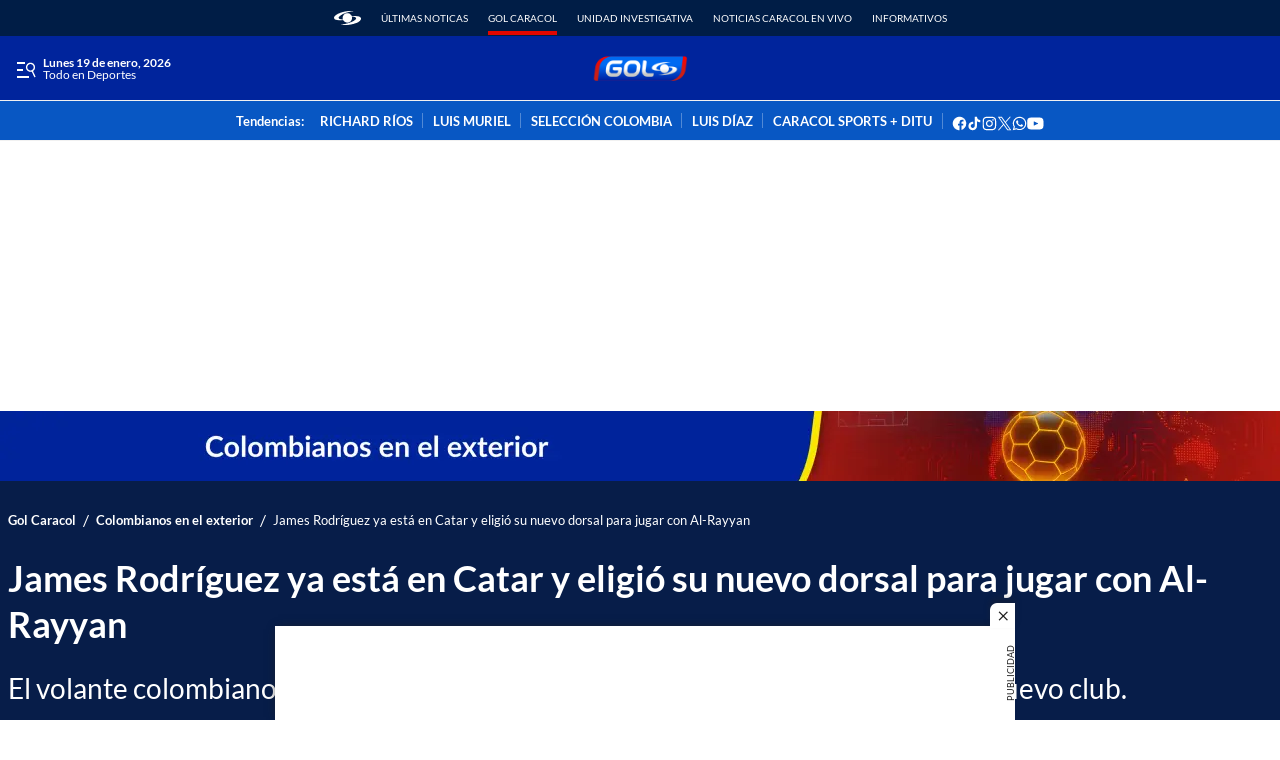

--- FILE ---
content_type: text/html;charset=UTF-8
request_url: https://www.noticiascaracol.com/golcaracol/colombianos-en-el-exterior/james-rodriguez-ya-esta-en-catar-y-eligio-su-nuevo-dorsal-para-jugar-con-al-rayyan
body_size: 68960
content:
<!DOCTYPE html>
    <html class="ArticlePage" lang="es" >
    <head>
    <meta charset="UTF-8" lang="es-CO">
    <meta name="viewport" content="width=device-width, initial-scale=1"><title>James Rodríguez ya está en Catar y eligió su nuevo dorsal para jugar con Al-Rayyan - GolCaracol</title><meta name="description" content="El volante colombiano James Rodríguez fue presentado este jueves y ya luce la camiseta de su nuevo club."><meta name="brightspot.contentId" content="0000017c-130f-d47f-ab7c-dbef99010000"><meta http-equiv="content-language" content="es" />
    <meta name="robots" content="index,follow,max-image-preview:large">
<meta property="og:title" content="James Rodríguez ya está en Catar y eligió su nuevo dorsal para jugar con Al-Rayyan"><meta property="og:url" content="https://www.noticiascaracol.com/golcaracol/colombianos-en-el-exterior/james-rodriguez-ya-esta-en-catar-y-eligio-su-nuevo-dorsal-para-jugar-con-al-rayyan"><meta property="og:image" content="https://caracoltv.brightspotcdn.com/dims4/default/e547755/2147483647/strip/true/crop/1278x719+2+0/resize/1280x720!/format/webp/quality/75/?url=https%3A%2F%2Fcaracol-brightspot.s3.us-west-2.amazonaws.com%2F10%2Fd3%2Fe85f82ba4fd6a79320f5707763fe%2Fwhatsapp-image-2021-09-23-at-9.38.31%20AM.jpeg">
    <meta property="og:image:url" content="https://caracoltv.brightspotcdn.com/dims4/default/e547755/2147483647/strip/true/crop/1278x719+2+0/resize/1280x720!/format/webp/quality/75/?url=https%3A%2F%2Fcaracol-brightspot.s3.us-west-2.amazonaws.com%2F10%2Fd3%2Fe85f82ba4fd6a79320f5707763fe%2Fwhatsapp-image-2021-09-23-at-9.38.31%20AM.jpeg">
    <meta property="og:image:secure_url" content="https://caracoltv.brightspotcdn.com/dims4/default/e547755/2147483647/strip/true/crop/1278x719+2+0/resize/1280x720!/format/webp/quality/75/?url=https%3A%2F%2Fcaracol-brightspot.s3.us-west-2.amazonaws.com%2F10%2Fd3%2Fe85f82ba4fd6a79320f5707763fe%2Fwhatsapp-image-2021-09-23-at-9.38.31%20AM.jpeg">
    <meta property="og:image:width" content="1280">
    <meta property="og:image:height" content="720"><meta property="og:image:type" content="image/webp"><meta property="og:image:alt" content="James Rodríguez"><meta property="og:description" content="El volante colombiano fue presentado este jueves y ya posó con la camiseta de su nuevo club."><meta property="og:locale" content="es-CO"><meta property="og:site_name" content="Gol Caracol"><meta property="og:type" content="article"><meta property="article:author" content="https://www.noticiascaracol.com/golcaracol/autor/gol-caracol"><meta property="article:published_time" content="2021-09-23T09:45:38-05:00"><meta property="article:modified_time" content="2021-09-23T10:28:45-05:00"><meta property="article:section" content="Colombianos en el exterior"><meta property="article:tag" content="James Rodríguez"><meta property="article:tag" content="Al-Rayyan"><meta name="twitter:card" content="summary_large_image"/>

<meta name="twitter:creator" content="@golcaracol"/>

<meta name="twitter:description" content="El volante colombiano fue presentado este jueves y ya posó con la camiseta de su nuevo club."/>
<meta name="twitter:image" content="https://caracoltv.brightspotcdn.com/dims4/default/e547755/2147483647/strip/true/crop/1278x719+2+0/resize/1280x720!/format/webp/quality/75/?url=https%3A%2F%2Fcaracol-brightspot.s3.us-west-2.amazonaws.com%2F10%2Fd3%2Fe85f82ba4fd6a79320f5707763fe%2Fwhatsapp-image-2021-09-23-at-9.38.31%20AM.jpeg"/>
<meta name="twitter:image:alt" content="James Rodríguez"/>
<meta name="twitter:site" content="@GolCaracol"/>

<meta name="twitter:title" content="James Rodríguez ya está en Catar y eligió su nuevo dorsal para jugar con Al-Rayyan"/>
<meta name="DC.title" lang="es" content="James Rodríguez ya está en Catar y eligió su nuevo dorsal para jugar con Al-Rayyan"><meta name="DC.creator" content="Gol Caracol"><meta name="DC.date" scheme="W3CDTF" content="2021-09-23"><meta name="DC.subject" lang="es" content="James Rodríguez"><meta name="DC.subject" lang="es" content="Al-Rayyan"><meta name="DC.description" lang="es" content="El volante colombiano James Rodríguez fue presentado este jueves y ya luce la camiseta de su nuevo club."><meta property="mrf:sections" content="Colombianos en el Exterior"><meta property="fb:app_id" content="252525225261157"><meta property="fb:pages" content="123368131081367"><meta property="fb:profile_id" content="golcaracol"><meta name="author" content="Gol Caracol"><meta name="google-site-verification" content="b4HhzC_qQatlMp8IqC-vLsXvikQ1j4iQgBZ8rWWP4qQ"><meta name="genre" content="News"><meta name="geo.placename" content="Colombia"><meta name="geo.position" content="4.694027;-74.073143"><meta name="geo.region" content="CO"><meta name="ICBM" content="4.694027, -74.073143"><meta name="language" content="spanish"><meta name="distribution" content="global"><meta name="author" content="Gol Caracol"><meta name="organization" content="Caracol Televisión S.A."><meta name="DC.publisher" content="Gol Caracol"><meta name="DC.type" content="text"><meta name="DC.format" content="text/html"><meta name="DC.language" content="es"><meta name="DC.coverage" content="world"><meta name="DC.rights" content="https://gol.caracoltv.com/terminos-y-condiciones"><meta name="theme-color" content="#00249c"><style data-cssvarsponyfill="true">:root {--H1PrimaryDesk: 2.25rem;--H1PrimaryMob: 2rem;--H1LineHeight: 1.3;--H1fontWeight: 700;--H2PrimaryDesk: 1.75rem;--H2PrimaryMob: 1.125rem;--H2PrimaryLineHeight: 1.3;--H2PrimaryfontWeight: 700;--H2SecondaryDesk: 1.125rem;--H2SecondaryMob: 1.125rem;--H2SecondaryLineHeight: 1.3;--H2SecondaryfontWeight: 700;--H3SecondaryDesk: 1.125rem;--H3SecondaryMob: 1rem;--H3SecondaryLineHeight: 1.2;--H3SecondaryfontWeight: 400;--ParagraphDesk: 1.125rem;--ParagraphMob: 1.125rem;--ParagraphLineHeight: 1.375;--ParagraphfontWeight: 400;--LinkFontDesk: 0.8rem;--LinkFontMob: 0.8rem;--LinkFontLineHeight: 1;--LinkFontWeight: 700;--SpanFontDesk: 0.75rem;--SpanFontMob: 0.75rem;--SpanFontLineHeight: 1;--SpanFontWeight: 400;--SpanSecondaryFontDesk: 0.75rem;--SpanSecondaryFontMob: 0.5rem;--SpanSecondaryFontLineHeight: 1;--SpanSecondaryFontWeight: 400;--CounterFontDesk: 1.5rem;--CounterFontMob: 1.5rem;--CounterFontLineHeight: 1;--CounterFontWeight: 900;--SpanTertiaryFontDesk: 0.75rem;--SpanTertiaryFontMob: 0.875rem;--SpanTertiaryFontLineHeight: 1;--SpanTertiaryFontWeight: 400;}:root {--primaryColor1: #071d49;--primaryTextColor: #212121;--secondaryTextColor: #666666;--breakingColor: #e10600;--secondaryColor1: #ffffff;--secondaryColor2: #ffffff;--secondaryColor3: #f1f1f1;--secondaryColor4: #f1f1f1;--secondaryColor5: #ffffff;--headerBgColor: #00249c;--headerBorderColor: #00249c;--headerTextColor: #212121;--headerTextColorInverse: #26b3ff;--headerMenuBgColor: #f1f1f1;--headerMenuTextColor: #ffffff;--headerTrendsBgColor: #0857c3;--secondaryHeaderTextColor: #3d4248;--footerBgColor: #00249c;--footerTextColor: #ffffff;--generalIconsColors: #ffffff;--footerIconsColors: #ffffff;--primaryTextColorInverse: #ffffff;--secondaryTextColorInverse: #666666;--tertiaryTextColor: #e10600;--listBorderColor: #666666;--gridBorderColor: #f1f1f1;--buttonBgColor: #d62130;--buttonTextColor: #ffffff;--inverseButtonBgColor: #ffffff;--inverseButtonTextColor: #e10600;--buttonBgColorLabelText: #e10600;--buttonTextColorLabelText: #ffffff;--breakingTextColor: #ffffff;--contentPollCrowdSignalBgColor: #212121;--pollCrowdSignalButtonColor: #006aef;--primaryHeadlineFont: Lato;--liveBannerBgColor: #f1f1f1;--liveBannerTextColor: #212121;--liveBannerBtnTextColor: #ffffff;--liveBannerSignal: #e10600;--policiesbannerBgColor: #f1f1f1;--policiesbannerTextColor: #212121;--policiesbannerButtonColor: #e10600;--videoPlayListBackColor: #00249c;--colorModuleBgRadio: #ffffff;--colorIconsTextRadio: #ffffff;--colorAlternateRadio: #ffffff;--containerModuleColor: #ffffff; --headerTrendsBorderColor: #F1F1F1;--sectionTitleMenuColor: #002d74;--subsectionTitleMenuColor: #212121;--black: #373737;--white: #ffffff;}
:root {--sectionPrimaryColor: var(--primaryColor1);--sectionPrimaryTextColor: var(--primaryTextColor);--sectionHeaderBgColor:var(--headerBgColor);--sectionHeaderMenuTextColor: var(--headerMenuTextColor);--sectionHeaderTextColor: var(--headerTextColor);--sectionButtonBgColor: var(--buttonBgColor);--sectionButtonTextColor: var(--buttonTextColor);--sectionInverseButtonBgColor: var(--inverseButtonBgColor);--sectionInverseButtonTextColor: var(--inverseButtonTextColor);--sectionSecondaryColor3: var(--secondaryColor3);--sectionTertiaryTextColor: var(--tertiaryTextColor);--sectionFooterBgColor: var(--headerTrendsBgColor);--sectionPrimaryHeadlineFont: var(--primaryHeadlineFont);--sectionHeadlineFont: var(--primaryHeadlineFont);--sectionFloatMenuBgColor: var(--black);--liveScheduleBg: var(--white);--liveShceduleText: var(--black);--liveScheduleBorder: var(--white);--headerMenuBgColorOverride:var(--headerMenuBgColor);;}body,html{font-family:var(--sectionHeadlineFont),Arial,Helvetica,sans-serif}body{-webkit-font-smoothing:antialiased;-moz-osx-font-smoothing:grayscale;font-size:100%}body .Opta{font-family:var(--sectionPrimaryHeadlineFont),Arial,Helvetica,sans-serif}h1,h2,h3,h4,h5{margin:0}:root{--global:1rem}.body-1{font-family:var(--sectionPrimaryHeadlineFont),Arial,Helvetica,sans-serif;font-size:var(--ParagraphMob);font-weight:var(--ParagraphfontWeight);line-height:var(--ParagraphLineHeight)}@media only screen and (min-width:768px){.body-1{font-size:var(--ParagraphDesk)}}.global{font-family:var(--sectionPrimaryHeadlineFont),Arial,Helvetica,sans-serif;font-size:var(--global);font-weight:400;line-height:1}@media only screen and (min-width:1024px){.global{line-height:1.41}}.title-1{font-family:var(--sectionPrimaryHeadlineFont),Arial,Helvetica,sans-serif;font-size:var(--H1PrimaryMob);font-weight:var(--H1fontWeight);line-height:var(--H1LineHeight)}@media only screen and (min-width:768px){.title-1{font-size:var(--H1PrimaryDesk)}}.LiveBanner-title,.title-H2{font-family:var(--sectionPrimaryHeadlineFont),Arial,Helvetica,sans-serif;font-size:var(--H2PrimaryMob);font-weight:var(--H2PrimaryfontWeight);line-height:var(--H2PrimaryLineHeight)}@media only screen and (min-width:768px){.LiveBanner-title,.title-H2{font-size:var(--H2PrimaryDesk)}}.title-H2-Secondary{font-family:var(--sectionPrimaryHeadlineFont),Arial,Helvetica,sans-serif;font-size:var(--H2SecondaryMob);font-weight:var(--H2SecondaryfontWeight);line-height:var(--H2SecondaryLineHeight)}@media only screen and (min-width:768px){.title-H2-Secondary{font-size:var(--H2SecondaryDesk)}}.MediaBanner-content-description,.title-H3{font-family:var(--sectionPrimaryHeadlineFont),Arial,Helvetica,sans-serif;font-size:var(--H3SecondaryMob);font-weight:var(--H3SecondaryfontWeight);line-height:var(--H3SecondaryLineHeight)}@media only screen and (min-width:768px){.MediaBanner-content-description,.title-H3{font-size:var(--H3SecondaryDesk)}}.SearchInput-input,.paragraph{font-family:var(--sectionPrimaryHeadlineFont),Arial,Helvetica,sans-serif;font-size:var(--ParagraphMob);font-weight:var(--ParagraphfontWeight);line-height:var(--ParagraphLineHeight)}@media only screen and (min-width:768px){.SearchInput-input,.paragraph{font-size:var(--ParagraphDesk)}}.LiveBanner-nextPage,.MediaBanner-content-category,.MediaBanner-content-wrapper-button,.Navigation-items.SocialItems .SocialItems-follow,.NavigationItem .NavigationLink,.NavigationItem-text,.PushSubscription,.PushSubscription-cancelButton,.PushSubscription-confirmationButton,.SectionNavigationItem a,.SectionNavigationItem-text,.link{font-family:var(--sectionPrimaryHeadlineFont),Arial,Helvetica,sans-serif;font-size:var(--LinkFontMob);font-weight:var(--LinkFontWeight);line-height:var(--LinkFontLineHeight)}@media only screen and (min-width:768px){.LiveBanner-nextPage,.MediaBanner-content-category,.MediaBanner-content-wrapper-button,.Navigation-items.SocialItems .SocialItems-follow,.NavigationItem .NavigationLink,.NavigationItem-text,.PushSubscription,.PushSubscription-cancelButton,.PushSubscription-confirmationButton,.SectionNavigationItem a,.SectionNavigationItem-text,.link{font-size:var(--LinkFontDesk)}}.CheckboxInput-label span,.GoogleDfpAd-advertisement,.LiveBanner-buttons,.LiveBanner-label,.LiveBanner-subHeadline,.LiveBanner[data-promolive-expand=true] [class$=-subHeadline],.PoliciesBanner-buttonText,.PoliciesBanner-informationText,.TextInput input,.TextInput label span,.TextInputInverse input,.TextInputInverse label span,.field-label,.span{font-family:var(--sectionPrimaryHeadlineFont),Arial,Helvetica,sans-serif;font-size:var(--SpanFontMob);font-weight:var(--SpanFontWeight);line-height:var(--SpanFontLineHeight)}@media only screen and (min-width:768px){.CheckboxInput-label span,.GoogleDfpAd-advertisement,.LiveBanner-buttons,.LiveBanner-label,.LiveBanner-subHeadline,.LiveBanner[data-promolive-expand=true] [class$=-subHeadline],.PoliciesBanner-buttonText,.PoliciesBanner-informationText,.TextInput input,.TextInput label span,.TextInputInverse input,.TextInputInverse label span,.field-label,.span{font-size:var(--SpanFontDesk)}}.Page-leaderboard .GoogleDfpAd-advertisement,.span-secondary{font-family:var(--sectionPrimaryHeadlineFont),Arial,Helvetica,sans-serif;font-size:var(--SpanSecondaryFontMob);font-weight:var(--SpanSecondaryFontWeight);line-height:var(--SpanSecondaryFontLineHeight)}@media only screen and (min-width:768px){.Page-leaderboard .GoogleDfpAd-advertisement,.span-secondary{font-size:var(--SpanSecondaryFontDesk)}}.span-tertiary{font-family:var(--sectionPrimaryHeadlineFont),Arial,Helvetica,sans-serif;font-size:var(--SpanTertiaryFontMob);font-weight:var(--SpanTertiaryFontWeight);line-height:var(--SpanTertiaryFontLineHeight)}@media only screen and (min-width:768px){.span-tertiary{font-size:var(--SpanTertiaryFontDesk)}}.counter-2{font-family:var(--sectionPrimaryHeadlineFont),Arial,Helvetica,sans-serif;font-size:var(--CounterFontMob);font-weight:var(--CounterFontWeight);line-height:var(--CounterFontLineHeight)}@media only screen and (min-width:768px){.counter-2{font-size:var(--CounterFontDesk)}}.grid-two{grid-template-columns:repeat(2,1fr)}.grid-two,.grid-two-dk{display:grid}@media only screen and (min-width:768px){.grid-two-dk{grid-template-columns:repeat(2,1fr)}}.grid-three{display:grid}@media only screen and (min-width:768px){.grid-three{grid-template-columns:repeat(3,1fr)}}.grid-gap{display:grid;gap:20px}.grid-gap-2{display:grid;gap:12px}.grid-gap-3{display:grid;gap:16px}.flex-J{display:flex;justify-content:center}.flex-A,.flex-A-J{align-items:center;display:flex}.flex-A-J{justify-content:center}.flex{display:flex}.flex-col{flex-direction:column}.flex-col-reverse{flex-direction:column-reverse}.flex-row{flex-direction:row}.flex-row-reverse{flex-direction:row-reverse}.flex-wrap{flex-wrap:wrap}.flex-nowrap{flex-wrap:nowrap}.flex-1{flex:1}.justify-center{justify-content:center}.justify-start{justify-content:flex-start}.justify-end{justify-content:flex-end}.justify-between{justify-content:space-between}.justify-around{justify-content:space-around}.justify-self-center{justify-self:center}.items-center{align-items:center}.items-start{align-items:flex-start}.items-end{align-items:flex-end}.grid{display:grid}.grid-cols-2{grid-template-columns:repeat(2,1fr)}.grid-cols-3{grid-template-columns:repeat(3,1fr)}.grid-cols-4{grid-template-columns:repeat(4,1fr)}.block{display:block}.hidden{display:none}.gap{gap:20px}.gap-0{gap:4px}.gap-1{gap:8px}.gap-2{gap:12px}.gap-3{gap:16px}.gap-4{gap:24px}.gap-5{gap:28px}.gap-6{gap:32px}.gap-7{gap:36px}.gap-8{gap:40px}.gap-9{gap:44px}.gap-10{gap:48px}.h-1{height:1rem}.h-1\.5{height:1.5rem}.h-2{height:2rem}.h-8{height:8rem}.w-1\/4{width:25%}.w-1\/3{width:33.33%}.w-2\/3{width:66.67%}.w-1\/2{width:50%}.w-3\/4{width:75%}.w-full{width:100%}.mt-3{margin-top:3rem}.truncate{overflow:hidden;text-overflow:ellipsis;white-space:nowrap}.truncate-none{overflow:visible;text-overflow:clip;white-space:normal}.text-center{text-align:center}.shadow-sm{box-shadow:0 1px 3px 0 rgba(0,0,0,.1),0 1px 2px -1px rgba(0,0,0,.1)}.shadow-md{box-shadow:0 4px 6px -1px rgba(0,0,0,.1),0 2px 4px -2px rgba(0,0,0,.1)}.break-word{word-break:break-word}.timeline:before{height:94%;left:7px;width:2px}.point-timeline:before,.timeline:before{background-color:var(--sectionTertiaryTextColor);content:"";position:absolute;top:5px}.point-timeline:before{border-radius:50%;height:10px;left:-13px;width:10px}@media only screen and (min-width:768px){.md\:flex{display:flex}.md\:flex-col{flex-direction:column}.md\:flex-col-reverse{flex-direction:column-reverse}.md\:flex-row{flex-direction:row}.md\:flex-row-reverse{flex-direction:row-reverse}.md\:flex-wrap{flex-wrap:wrap}.md\:flex-nowrap{flex-wrap:nowrap}.md\:justify-center{justify-content:center}.md\:justify-start{justify-content:flex-start}.md\:justify-end{justify-content:flex-end}.md\:justify-between{justify-content:space-between}.md\:justify-around{justify-content:space-around}.md\:items-center{align-items:center}.md\:items-start{align-items:flex-start}.md\:items-end{align-items:flex-end}.md\:grid{display:grid}.md\:grid-cols-2{grid-template-columns:repeat(2,1fr)}.md\:grid-cols-3{grid-template-columns:repeat(3,1fr)}.md\:grid-cols-4{grid-template-columns:repeat(4,1fr)}.md\:block{display:block}.md\:gap{gap:20px}.md\:gap-1{gap:8px}.md\:gap-2{gap:12px}.md\:gap-3{gap:16px}.md\:gap-4{gap:24px}.md\:gap-5{gap:28px}.md\:gap-6{gap:32px}.md\:gap-7{gap:36px}.md\:gap-8{gap:40px}.md\:gap-9{gap:44px}.md\:gap-10{gap:48px}.md\:w-1\/4{width:25%}.md\:w-full{width:100%}.md\:w-auto{width:auto}.md\:truncate{overflow:hidden;text-overflow:ellipsis;white-space:nowrap}.md\:truncate-none{overflow:visible;text-overflow:clip;white-space:normal}.md\:text-center{text-align:center}}@media only screen and (min-width:1024px){.lg\:flex{display:flex}.lg\:flex-col{flex-direction:column}.lg\:flex-row{flex-direction:row}.lg\:flex-wrap{flex-wrap:wrap}.lg\:justify-center{justify-content:center}.lg\:justify-end{justify-content:flex-end}.lg\:items-center{align-items:center}.lg\:block{display:block}}.TextInput input,.TextInputInverse input{background-color:var(--secondaryColor4);border:0;border-radius:0;color:var(--primaryTextColor);font-weight:500;height:40px;line-height:normal;padding:6px 10px 4px;width:100%}.TextInput label span,.TextInputInverse label span{display:block;padding-bottom:10px}.TextInput-errors,.TextInputInverse-errors{display:none}.TextInputInverse input{background:hsla(0,0%,100%,.2);color:var(--secondaryColor4)}.TextInputInverse input:focus{background-color:var(--secondaryColor5);box-shadow:none;color:var(--primaryTextColor)}.CheckboxInput input{-webkit-appearance:none;appearance:none;background-color:var(--secondaryColor1);border:1px solid var(--secondaryTextColor);border-radius:0;display:inline-block;padding:7px;position:relative;top:2px}.CheckboxInput input:active,.CheckboxInput input:checked{background:var(--primaryColor1);border:2px solid var(--primaryColor1)}.CheckboxInput input:active:after,.CheckboxInput input:checked:after{border-bottom:2px solid var(--secondaryColor1);border-right:2px solid var(--secondaryColor1);content:"";height:13px;left:5px;position:absolute;top:-1px;transform:rotate(37deg);width:5px}.CheckboxInput-label span{margin-left:3px}.SearchInput-input{border:0;color:var(--secondaryTextColor);line-height:1.14;width:100%}.SearchInput-input:focus{outline:none}.sr-only{clip:rect(0,0,0,0);border:0;color:var(--white);height:1px;margin:-1px;overflow:hidden;padding:0;position:absolute;width:1px}.undo-sr-only{clip:inherit;height:auto;margin:0;overflow:visible;position:relative;width:auto}.clearfix:after{clear:both;content:" ";display:block;height:0;visibility:hidden}.verticalLetter{display:block;height:-webkit-fill-available;height:-moz-available;height:stretch;left:-18px;margin:0;position:absolute;text-orientation:mixed;transform:rotate(-180deg);width:19px;writing-mode:vertical-lr}.loading-icon{animation-fill-mode:both;animation:3s linear infinite;animation-delay:-.16s;display:inline-flex;flex-wrap:wrap;justify-content:center;margin:0;padding:8px 20px 0;position:relative;width:100%}.loading-icon:after,.loading-icon:before{align-items:center;border-radius:999px;content:"";display:inline-flex;height:9px;justify-content:center;margin-top:22px;position:absolute;width:9px}.loading-icon:before{animation:kiri 1.5s linear infinite}.loading-icon:after{animation:kanan 1.5s linear infinite}@keyframes kanan{0%{transform:translateX(10px)}50%{transform:translateX(-10px)}to{transform:translateX(10px);z-index:200}}@keyframes kiri{0%{transform:translateX(-10px);z-index:200}50%{transform:translateX(10px)}to{transform:translateX(-10px)}}@keyframes opacity{0%{opacity:0}to{opacity:1}}@keyframes pulse{0%{box-shadow:0 0 0 0 hsla(0,0%,100%,.7),0 0 0 0 hsla(0,0%,100%,.7)}40%{box-shadow:0 0 0 12px hsla(0,0%,100%,0),0 0 0 0 hsla(0,0%,100%,.7)}80%{box-shadow:0 0 0 12px hsla(0,0%,100%,0),0 0 0 7px hsla(0,0%,100%,0)}to{box-shadow:0 0 0 0 hsla(0,0%,100%,0),0 0 0 7px hsla(0,0%,100%,0)}}@keyframes ripple{0%{opacity:.8;transform:scale(1)}50%{opacity:.6}to{opacity:.1;transform:scale(2)}}@keyframes liveWave{0%{opacity:1;transform:translate(-50%,-50%) scale(1)}50%{opacity:.7;transform:translate(-50%,-50%) scale(1.5)}to{opacity:0;transform:translate(-50%,-50%) scale(2)}}.field-label{background-color:var(--labelBgTitleColor);border-radius:4px;color:var(--labelTitleColor);display:inline-table;font-weight:700;padding:0 15px}.sk-bg{animation:skeletonPulse 2s cubic-bezier(.4,0,.6,1) infinite;background:#e9edf7;margin-bottom:12px;position:relative;will-change:opacity}.lazy-section{display:block}.lazy-section.loading{padding-left:10px;padding-right:10px}@media only screen and (min-width:1240px){.lazy-section.loading{padding-left:calc(50% - 632px);padding-right:calc(50% - 632px)}}@keyframes load{0%{transform:rotate(0deg)}to{transform:rotate(1turn)}}@keyframes marqueeTxt{0%{transform:translate(100%)}to{transform:translate(-100%)}}@keyframes loopLiveButtonTxt{0%{transform:translateX(0)}to{transform:translateX(-160px)}}@keyframes bannerNews{0%{transform:translateX(0)}to{transform:translateX(-100%)}}@keyframes preload{0%{height:0;left:36px;opacity:1;top:36px;width:0}to{height:72px;left:0;opacity:.3;top:0;width:72px}}@keyframes fadeIn{0%{opacity:0}to{opacity:1}}@keyframes fadeOut{0%{opacity:1}to{opacity:0}}@keyframes skeletonPulse{50%{opacity:.5}}body:before{clip:rect(0,0,0,0);border:0;color:var(--white);height:1px;margin:-1px;overflow:hidden;padding:0;position:absolute;visibility:hidden;width:1px}@media only screen and (min-width:320px){body:before{content:"mq-xs"}}@media only screen and (min-width:568px){body:before{content:"mq-sm"}}@media only screen and (min-width:768px){body:before{content:"mq-md"}}@media only screen and (min-width:1024px){body:before{content:"mq-lg"}}@media only screen and (min-width:1240px){body:before{content:"mq-hk"}}@media only screen and (min-width:1440px){body:before{content:"mq-xl"}}@media only screen and (min-width:768px){.desktop-only{visibility:visible}}@media only screen and (max-width:767px){.mobile-only{visibility:visible}}.Container:not([data-module=wide]),.FourColumnContainer:not([data-module=wide]),.OneColumnContainer:not([data-module=wide]),.ThreeColumnContainer:not([data-module=wide]),.TwoColumnContainer3070:not([data-module=wide]),.TwoColumnContainer5050:not([data-module=wide]),.TwoColumnContainer7030:not([data-module=wide]),[data-modulewell]>[data-module]:not([data-module=wide]){padding-left:10px;padding-right:10px;padding-top:10px}@media only screen and (min-width:1240px){.Container:not([data-module=wide]),.FourColumnContainer:not([data-module=wide]),.OneColumnContainer:not([data-module=wide]),.ThreeColumnContainer:not([data-module=wide]),.TwoColumnContainer3070:not([data-module=wide]),.TwoColumnContainer5050:not([data-module=wide]),.TwoColumnContainer7030:not([data-module=wide]),[data-modulewell]>[data-module]:not([data-module=wide]){padding-left:calc(50% - 632px);padding-right:calc(50% - 632px)}}.Container[data-with-bg-image],.FourColumnContainer[data-with-bg-image],.OneColumnContainer[data-with-bg-image],.ThreeColumnContainer[data-with-bg-image],.TwoColumnContainer3070[data-with-bg-image],.TwoColumnContainer5050[data-with-bg-image],.TwoColumnContainer7030[data-with-bg-image],[data-modulewell]>[data-module][data-with-bg-image]{--secondaryTextColor:var(--containerModuleColor);--primaryTextColor:var(--containerModuleColor);--listBorderColor:var(--containerModuleColor)}.Container[data-modulepad=extra],.Container[data-modulepad=extraattop],.Container[style*="--containerModuleBgColor"],.FourColumnContainer[data-modulepad=extra],.FourColumnContainer[data-modulepad=extraattop],.FourColumnContainer[style*="--containerModuleBgColor"],.OneColumnContainer[data-modulepad=extra],.OneColumnContainer[data-modulepad=extraattop],.OneColumnContainer[style*="--containerModuleBgColor"],.ThreeColumnContainer[data-modulepad=extra],.ThreeColumnContainer[data-modulepad=extraattop],.ThreeColumnContainer[style*="--containerModuleBgColor"],.TwoColumnContainer3070[data-modulepad=extra],.TwoColumnContainer3070[data-modulepad=extraattop],.TwoColumnContainer3070[style*="--containerModuleBgColor"],.TwoColumnContainer5050[data-modulepad=extra],.TwoColumnContainer5050[data-modulepad=extraattop],.TwoColumnContainer5050[style*="--containerModuleBgColor"],.TwoColumnContainer7030[data-modulepad=extra],.TwoColumnContainer7030[data-modulepad=extraattop],.TwoColumnContainer7030[style*="--containerModuleBgColor"],[data-modulewell]>[data-module][data-modulepad=extra],[data-modulewell]>[data-module][data-modulepad=extraattop],[data-modulewell]>[data-module][style*="--containerModuleBgColor"]{padding-top:20px}.Container[data-modulepad=fullwidth],.FourColumnContainer[data-modulepad=fullwidth],.OneColumnContainer[data-modulepad=fullwidth],.ThreeColumnContainer[data-modulepad=fullwidth],.TwoColumnContainer3070[data-modulepad=fullwidth],.TwoColumnContainer5050[data-modulepad=fullwidth],.TwoColumnContainer7030[data-modulepad=fullwidth],[data-modulewell]>[data-module][data-modulepad=fullwidth]{padding:0}.Container[data-modulepad=extra],.FourColumnContainer[data-modulepad=extra],.OneColumnContainer[data-modulepad=extra],.ThreeColumnContainer[data-modulepad=extra],.TwoColumnContainer3070[data-modulepad=extra],.TwoColumnContainer5050[data-modulepad=extra],.TwoColumnContainer7030[data-modulepad=extra],[data-modulewell]>[data-module][data-modulepad=extra]{padding-left:20px;padding-right:20px}.Container[data-modulepad=extra],.Container[data-modulepad=extraatbottom],.Container[style*="--containerModuleBgColor"],.FourColumnContainer[data-modulepad=extra],.FourColumnContainer[data-modulepad=extraatbottom],.FourColumnContainer[style*="--containerModuleBgColor"],.OneColumnContainer[data-modulepad=extra],.OneColumnContainer[data-modulepad=extraatbottom],.OneColumnContainer[style*="--containerModuleBgColor"],.ThreeColumnContainer[data-modulepad=extra],.ThreeColumnContainer[data-modulepad=extraatbottom],.ThreeColumnContainer[style*="--containerModuleBgColor"],.TwoColumnContainer3070[data-modulepad=extra],.TwoColumnContainer3070[data-modulepad=extraatbottom],.TwoColumnContainer3070[style*="--containerModuleBgColor"],.TwoColumnContainer5050[data-modulepad=extra],.TwoColumnContainer5050[data-modulepad=extraatbottom],.TwoColumnContainer5050[style*="--containerModuleBgColor"],.TwoColumnContainer7030[data-modulepad=extra],.TwoColumnContainer7030[data-modulepad=extraatbottom],.TwoColumnContainer7030[style*="--containerModuleBgColor"],[data-modulewell]>[data-module][data-modulepad=extra],[data-modulewell]>[data-module][data-modulepad=extraatbottom],[data-modulewell]>[data-module][style*="--containerModuleBgColor"]{padding-bottom:20px}.Container[data-modulepad=nullatbottom],.FourColumnContainer[data-modulepad=nullatbottom],.OneColumnContainer[data-modulepad=nullatbottom],.ThreeColumnContainer[data-modulepad=nullatbottom],.TwoColumnContainer3070[data-modulepad=nullatbottom],.TwoColumnContainer5050[data-modulepad=nullatbottom],.TwoColumnContainer7030[data-modulepad=nullatbottom],[data-modulewell]>[data-module][data-modulepad=nullatbottom]{padding-bottom:0}.Container,.Container[data-modulepad=normal],.FourColumnContainer,.FourColumnContainer[data-modulepad=normal],.OneColumnContainer,.OneColumnContainer[data-modulepad=normal],.ThreeColumnContainer,.ThreeColumnContainer[data-modulepad=normal],.TwoColumnContainer3070,.TwoColumnContainer3070[data-modulepad=normal],.TwoColumnContainer5050,.TwoColumnContainer5050[data-modulepad=normal],.TwoColumnContainer7030,.TwoColumnContainer7030[data-modulepad=normal],[data-modulewell]>[data-module],[data-modulewell]>[data-module][data-modulepad=normal]{padding-bottom:10px;padding-top:10px}.Page-above{background:var(--secondaryColor1);position:relative}.Page-above .HtmlModule{padding-bottom:0;padding-top:0}.Page-banner{position:relative;z-index:1}.Page-body{height:auto}.Page-body[data-open-modal=true],.Page-body[data-toggle-header=hamburger-menu],.Page-body[data-toggle-header=search-overlay],.Page-body[data-toggle-in=togglerNav]{height:100vh;overflow:hidden;padding-right:var(--scrollbarWidth);position:relative;width:100%}.Page-body[data-toggle-header=hamburger-menu].Page-body:after{background:rgba(0,0,0,.6);bottom:0;content:"";left:0;position:fixed;right:0;top:0;z-index:25}.Page-leaderboard{margin-bottom:0;text-align:center}.Page-main{min-height:300px}@media only screen and (min-width:768px){.Page-above .ListTags{display:flex}.Page-leaderboard{margin-bottom:0}}ps-header{align-items:center;display:flex;justify-content:space-between;width:100%}ps-header[data-promolive-expand=true]{align-items:flex-end}.Page-header{background:var(--sectionHeaderBgColor);border-bottom:1px solid var(--gridBorderColor);color:var(var(--sectionHeaderMenuTextColor));font-family:var(--sectionPrimaryHeadlineFont),Arial,Helvetica,sans-serif;font-weight:400;height:55px;padding:8px 10px;position:sticky;top:0;z-index:105}@media only screen and (min-width:1240px){.Page-header{padding-left:calc(50% - 632px);padding-right:calc(50% - 632px)}}.Page-header-logo{border:0;width:100%}.Page-header-logo img{max-height:30px;max-width:185px;width:auto}.Page-header-secondLogo{align-items:center;border:0;display:flex;height:30px;max-width:100px;width:auto}.Page-header-bar-top-end{display:inherit;font-family:var(--sectionPrimaryHeadlineFont),Arial,Helvetica,sans-serif;font-size:var(--SpanFontMob);font-weight:var(--SpanFontWeight);font-weight:500;line-height:var(--SpanFontLineHeight);margin-left:auto;text-transform:uppercase}@media only screen and (min-width:768px){.Page-header-bar-top-end{font-size:var(--SpanFontDesk)}}.Page-header-menu-labels{gap:10px}.Page-header-menu-labels .Navigation-labels{color:var(--sectionHeaderMenuTextColor);font-family:var(--sectionPrimaryHeadlineFont),Arial,Helvetica,sans-serif;font-size:var(--SpanFontMob);font-weight:var(--SpanFontWeight);line-height:var(--SpanFontLineHeight);padding:10px}@media only screen and (min-width:768px){.Page-header-menu-labels .Navigation-labels{font-size:var(--SpanFontDesk)}}.Page-header-menu-labels .Navigation-lastUpdateDate{font-weight:700}.Page-header .GlobalTopNavigation{display:none;height:auto}.Page-header .GlobalTopNavigation[data-show-sections=true]{display:none}.Page-header-extras{background-color:var(--headerTrendsBgColor);border-bottom:1px solid var(--headerTrendsBorderColor);height:36px;overflow:hidden;padding-left:10px;padding-right:10px}@media only screen and (min-width:1240px){.Page-header-extras{padding-left:calc(50% - 632px);padding-right:calc(50% - 632px)}}.Page-header-tags{overflow-x:auto;overflow-y:hidden;padding:30px 0}.Page-header-tags-item{cursor:pointer;padding:20px 0;transition:filter .3s ease}.Page-header-tags-item:hover{background-color:var(--headerTrendsBgColor);filter:brightness(85%)}.Page-header-tags-item:hover .PromoLink:after{opacity:0}.Page-header-tags-item:last-child .PromoLink:after{display:none}.Page-header-tags-item .PromoLink{align-items:center;color:var(--generalIconsColors);display:flex;font-family:var(--sectionPrimaryHeadlineFont),Arial,Helvetica,sans-serif;font-size:var(--LinkFontMob);font-weight:var(--LinkFontWeight);height:100%;line-height:var(--LinkFontLineHeight);padding:1.5px 10px;position:relative;white-space:nowrap}@media only screen and (min-width:768px){.Page-header-tags-item .PromoLink{font-size:var(--LinkFontDesk)}}.Page-header-tags-item .PromoLink:after{background-color:var(--generalIconsColors);bottom:0;content:"";display:block;opacity:.3;position:absolute;right:0;top:0;width:1px}.Page-header-tags-title{border:none;color:var(--generalIconsColors);font-family:var(--sectionPrimaryHeadlineFont),Arial,Helvetica,sans-serif;font-size:var(--LinkFontMob);font-weight:var(--LinkFontWeight);line-height:var(--LinkFontLineHeight);padding-right:6px;white-space:nowrap}@media only screen and (min-width:768px){.Page-header-tags-title{font-size:var(--LinkFontDesk)}}.Page-header-social a.SocialLink,.Page-header-social a.SocialLink svg{height:15px;width:auto}.Page-header-social a.SocialLink img{margin-top:2px}.Page-header-social a.SocialLink[invert-color=true] img{filter:invert(1)}.Page-header-social a.SocialLink[data-social-service=youtube],.Page-header-social a.SocialLink[data-social-service=youtube] svg{height:17px}.Page-header-social .SocialBar-items{align-items:center;gap:12px;padding:0 0 0 10px;position:relative}.Page-header-social .SocialBar-items:before{background-color:var(--generalIconsColors);bottom:0;content:"";display:block;left:0;opacity:.3;position:absolute;top:0;width:1px}.Page-header-social .SocialBar-items-item{margin:0}.Page-header-social .SocialLink svg{fill:var(--generalIconsColors)}.Page-header-menu-trigger{background:none;border:0;color:var(--sectionHeaderTextColor);cursor:pointer;flex-shrink:0;height:100%;outline:none;padding:0;width:35px}.Page-header-menu-trigger:hover svg{opacity:.8}.Page-header-menu-trigger .burger-menu{fill:var(--sectionHeaderMenuTextColor)}[data-toggle-header=hamburger-menu] .Page-header-menu-trigger .burger-menu{animation:fadeOut .5s ease-in-out forwards;display:none;opacity:0;transition:opacity .5s ease-in-out}[aria-expanded=false] .Page-header-menu-trigger .burger-menu{animation:fadeIn .5s ease-in-out forwards;display:flex;opacity:1;transition:opacity .5s ease-in-out}.Page-header-menu-trigger .close-x{fill:var(--sectionHeaderMenuTextColor);display:none;position:relative}[data-toggle-header=hamburger-menu] .Page-header-menu-trigger .close-x{animation:fadeIn .5s ease-in-out forwards;display:flex;opacity:1;transition:opacity .5s ease-in-out}[aria-expanded=false] .Page-header-menu-trigger .close-x{animation:fadeOut .5s ease-in-out forwards;display:none;opacity:0;transition:opacity .5s ease-in-out}.Page-header-banner{width:100%}@media only screen and (min-width:768px){.Page-header{height:65px;padding-bottom:12px;padding-top:12px;position:relative;width:100%}[data-header-sticky] .Page-header .GlobalTopNavigation[data-show-sections=true]{display:flex}.Page-header-extras{height:40px}.Page-header-menu-labels{min-width:280px}.Page-header-menu-labels .Navigation-labels{padding:0}.Page-header-bar-top-end{margin-left:0;min-width:280px}[data-header-sticky] .Page-header[data-global-navigation=true]{justify-content:flex-start}[data-header-sticky] .Page-header[data-global-navigation=true] .Page-header-menu-labels{min-width:auto}[data-header-sticky] .Page-header[data-global-navigation=true] .Navigation-labels{display:none}[data-header-sticky] .Page-header[data-global-navigation=true] .Page-header-logo{margin-left:10px;margin-right:20px}[data-header-sticky] .Page-header[data-global-navigation=true] .Page-header-bar-top-end{justify-content:flex-start;margin-left:auto;max-width:260px;min-width:auto}[data-header-sticky] .Page-header .GlobalTopNavigation{animation:fadeIn .5s ease-in-out forwards;display:flex;opacity:1;padding-left:10px;padding-right:10px;transition:opacity .5s ease-in-out}[data-header-sticky] .Page-header .GlobalTopNavigation-items{gap:10px;padding:0}[data-header-sticky] .Page-header .NavigationItem-text{font-size:calc(var(--LinkFontDesk) - 2px)}.Page-header-logo{flex-grow:0;left:auto;margin:0;max-width:230px;position:relative;top:auto;transform:none;width:auto}.Page-header-logo img{max-height:41px;max-width:230px;transition:max-height .4s}[data-header-sticky] [data-global-navigation=true] .Page-header-logo img{max-height:30px}.Page-header-secondLogo img{width:100%}.Page-header ps-header[data-promolive-expand=true]{align-items:center}[data-header-sticky] .Page-header{position:fixed;width:100%}}.FourColumnContainer,.OneColumnContainer,.ThreeColumnContainer,.TwoColumnContainer3070,.TwoColumnContainer5050,.TwoColumnContainer7030{background:var(--containerModuleBgColor,transparent);background-image:var(--containerModuleBgImageMob);background-position:top;background-repeat:no-repeat;background-size:100%;display:block;margin:0 auto;width:100%}.FourColumnContainer:last-of-type,.OneColumnContainer:last-of-type,.ThreeColumnContainer:last-of-type,.TwoColumnContainer3070:last-of-type,.TwoColumnContainer5050:last-of-type,.TwoColumnContainer7030:last-of-type{border-bottom:none}.FourColumnContainer[data-with-bg-color],.OneColumnContainer[data-with-bg-color],.ThreeColumnContainer[data-with-bg-color],.TwoColumnContainer3070[data-with-bg-color],.TwoColumnContainer5050[data-with-bg-color],.TwoColumnContainer7030[data-with-bg-color]{padding-bottom:20px;padding-top:20px}.Container .TwoColumnContainer7030,.FourColumnContainer .FourColumnContainer,.FourColumnContainer .OneColumnContainer,.FourColumnContainer .ThreeColumnContainer,.FourColumnContainer .TwoColumnContainer3070,.FourColumnContainer .TwoColumnContainer5050,.FourColumnContainer .TwoColumnContainer7030,.OneColumnContainer .FourColumnContainer,.OneColumnContainer .OneColumnContainer,.OneColumnContainer .ThreeColumnContainer,.OneColumnContainer .TwoColumnContainer3070,.OneColumnContainer .TwoColumnContainer5050,.OneColumnContainer .TwoColumnContainer7030,.ThreeColumnContainer .FourColumnContainer,.ThreeColumnContainer .OneColumnContainer,.ThreeColumnContainer .ThreeColumnContainer,.ThreeColumnContainer .TwoColumnContainer3070,.ThreeColumnContainer .TwoColumnContainer5050,.ThreeColumnContainer .TwoColumnContainer7030,.TwoColumnContainer3070 .FourColumnContainer,.TwoColumnContainer3070 .OneColumnContainer,.TwoColumnContainer3070 .ThreeColumnContainer,.TwoColumnContainer3070 .TwoColumnContainer3070,.TwoColumnContainer3070 .TwoColumnContainer5050,.TwoColumnContainer3070 .TwoColumnContainer7030,.TwoColumnContainer5050 .FourColumnContainer,.TwoColumnContainer5050 .OneColumnContainer,.TwoColumnContainer5050 .ThreeColumnContainer,.TwoColumnContainer5050 .TwoColumnContainer3070,.TwoColumnContainer5050 .TwoColumnContainer5050,.TwoColumnContainer5050 .TwoColumnContainer7030,.TwoColumnContainer7030 .FourColumnContainer,.TwoColumnContainer7030 .OneColumnContainer,.TwoColumnContainer7030 .ThreeColumnContainer,.TwoColumnContainer7030 .TwoColumnContainer3070,.TwoColumnContainer7030 .TwoColumnContainer5050,.TwoColumnContainer7030 .TwoColumnContainer7030{padding-left:0;padding-right:0}.FourColumnContainer[data-full-bleed],.OneColumnContainer[data-full-bleed],.ThreeColumnContainer[data-full-bleed],.TwoColumnContainer3070[data-full-bleed],.TwoColumnContainer5050[data-full-bleed],.TwoColumnContainer7030[data-full-bleed]{max-width:none;padding:0}.FourColumnContainer-column,.OneColumnContainer-column,.ThreeColumnContainer-column,.TwoColumnContainer3070-column,.TwoColumnContainer5050-column,.TwoColumnContainer7030-column{margin:0 -10px;padding:0 10px}.FourColumnContainer-column>:not(:last-child),.OneColumnContainer-column>:not(:last-child),.ThreeColumnContainer-column>:not(:last-child),.TwoColumnContainer3070-column>:not(:last-child),.TwoColumnContainer5050-column>:not(:last-child),.TwoColumnContainer7030-column>:not(:last-child){padding-bottom:10px}@media only screen and (min-width:768px){.FourColumnContainer,.OneColumnContainer,.ThreeColumnContainer,.TwoColumnContainer3070,.TwoColumnContainer5050,.TwoColumnContainer7030{background-image:var(--containerModuleBgImageDesk,transparent);background-size:cover}.FourColumnContainer .ListA,.OneColumnContainer .ListA,.ThreeColumnContainer .ListA,.TwoColumnContainer3070 .ListA,.TwoColumnContainer5050 .ListA,.TwoColumnContainer7030 .ListA{padding-bottom:10px}.FourColumnContainer-column,.OneColumnContainer-column,.ThreeColumnContainer-column,.TwoColumnContainer3070-column,.TwoColumnContainer5050-column,.TwoColumnContainer7030-column{margin:0}.FourColumnContainer .TwoColumnContainer5050,.OneColumnContainer .TwoColumnContainer5050,.ThreeColumnContainer .TwoColumnContainer5050,.TwoColumnContainer3070 .TwoColumnContainer5050,.TwoColumnContainer5050 .TwoColumnContainer5050,.TwoColumnContainer7030 .TwoColumnContainer5050{padding-bottom:10px}}.FourColumnContainer .RichTextModule .example-container,.OneColumnContainer .RichTextModule .example-container,.ThreeColumnContainer .RichTextModule .example-container,.TwoColumnContainer3070 .RichTextModule .example-container,.TwoColumnContainer5050 .RichTextModule .example-container,.TwoColumnContainer7030 .RichTextModule .example-container{align-items:center;background:var(--secondaryColor2);display:flex;height:200px;justify-content:center;padding:20px;width:100%}@media only screen and (min-width:768px){.OneColumnContainer-column:has(.ListNC-B){display:flex;gap:24px}}@media only screen and (min-width:768px){.TwoColumnContainer5050{display:flex}.TwoColumnContainer5050-column{flex-shrink:0;width:50%}}.TwoColumnContainer3070-column[item-columnOne=true],.TwoColumnContainer7030-column[item-columnOne=true]{padding-bottom:20px}@media only screen and (min-width:768px){.TwoColumnContainer3070,.TwoColumnContainer7030{display:flex}}@media only screen and (min-width:1024px){.TwoColumnContainer3070-column[item-columnOne=true],.TwoColumnContainer7030-column[item-columnOne=true]{min-width:340px;padding-bottom:0;width:29%}.TwoColumnContainer3070-column[item-columnTwo=true],.TwoColumnContainer7030-column[item-columnTwo=true]{width:71%}}@media only screen and (min-width:768px){.TwoColumnContainer7030{display:flex}}@media only screen and (min-width:1024px){.TwoColumnContainer7030-column[item-columnOne=true]{width:71%}.TwoColumnContainer7030-column[item-columnTwo=true]{min-width:340px;width:29%}.TwoColumnContainer7030-column[item-columnTwo=true]>:not(:last-child){padding-bottom:20px}}.ThreeColumnContainer-column[item-columnOne=true],.ThreeColumnContainer-column[item-columnTwo=true]{padding-bottom:40px}@media only screen and (min-width:768px) and (max-width:1023px){.ThreeColumnContainer-column{padding-left:5px;padding-right:5px}}@media only screen and (min-width:768px){.ThreeColumnContainer{display:flex;padding-bottom:40px}.ThreeColumnContainer-column{flex-shrink:0;padding-left:10px;padding-right:10px;width:33.333%}.ThreeColumnContainer-column[item-columnOne=true],.ThreeColumnContainer-column[item-columnTwo=true]{padding-bottom:0}}section ul{list-style:none}.FourColumnContainer{flex-wrap:wrap}.FourColumnContainer-column[item-columnOne=true],.FourColumnContainer-column[item-columnThree=true],.FourColumnContainer-column[item-columnTwo=true]{padding-bottom:40px}@media only screen and (min-width:768px){.FourColumnContainer{display:flex}.FourColumnContainer-column{flex-shrink:0;width:50%}.FourColumnContainer-column:nth-of-type(odd){border-right:1px solid var(--secondaryColor3)}.FourColumnContainer-column[item-columnFour=true],.FourColumnContainer-column[item-columnThree=true]{padding-top:20px}.FourColumnContainer-column[item-columnOne=true],.FourColumnContainer-column[item-columnThree=true],.FourColumnContainer-column[item-columnTwo=true]{padding-bottom:0}}@media only screen and (min-width:1024px){.FourColumnContainer-column{flex-shrink:0;width:25%}.FourColumnContainer-column[item-columnOne=true],.FourColumnContainer-column[item-columnThree=true],.FourColumnContainer-column[item-columnTwo=true]{border-right:1px solid var(--secondaryColor3);padding-bottom:0}.FourColumnContainer-column[item-columnFour=true],.FourColumnContainer-column[item-columnThree=true]{padding-top:0}}.list{display:block;width:100%}.list-slides{display:flex;flex-wrap:nowrap;overflow:hidden}.list-slides .flickity-button{top:40%}.list-slides .flickity-button,.list-slides .flickity-button:hover{background:var(--buttonBgColor)}.list-slides.flickity-enabled{display:block;overflow:initial;position:relative}.list[data-promo-color=true] .promo-content *{color:var(--promoTextColor)}.list[data-promo-category-color=true] .promo-category{color:var(--promoCategoryColor)}@media only screen and (min-width:768px){.list[data-num-columns=two] .list-items{grid-template-columns:repeat(2,1fr)}.list[data-num-columns=three] .list-items{grid-template-columns:repeat(3,1fr)}.list[data-num-columns=four] .list-items{grid-template-columns:repeat(4,1fr)}}.list-items li{list-style:none}.list-cta{text-align:center}.list-cta a{background:var(--buttonBgColor);border-radius:50px;color:var(--buttonTextColor);cursor:pointer;display:inline-block;font-family:var(--sectionPrimaryHeadlineFont),Arial,Helvetica,sans-serif;font-size:var(--LinkFontMob);font-weight:var(--LinkFontWeight);font-weight:900;line-height:var(--LinkFontLineHeight);margin:20px auto 0;padding:15px 20px;width:auto}@media only screen and (min-width:768px){.list-cta a{font-size:var(--LinkFontDesk)}}.list-cta a:focus,.list-cta a:hover{background:var(--inverseButtonBgColor);color:var(--inverseButtonTextColor)}ps-google-dfp-ad{display:block}[id^=Lazyload]{width:100%}.GoogleDfpAd{margin:auto;min-height:250px;opacity:1;position:relative;text-align:center}.GoogleDfpAd[unique-id=float]{min-height:100px}@media only screen and (min-width:768px){.GoogleDfpAd[unique-id=float]{min-height:90px}}.GoogleDfpAd[unique-id=megabannertop]{min-height:50px}@media only screen and (min-width:768px){.GoogleDfpAd[unique-id=megabannertop]{min-height:250px}}.GoogleDfpAd[unique-id=megabannermid]{min-height:100px}@media only screen and (min-width:768px){.GoogleDfpAd[unique-id=megabannermid]{min-height:250px}}.GoogleDfpAd[unique-id=megabannerbot]{min-height:100px}@media only screen and (min-width:768px){.GoogleDfpAd[unique-id=megabannerbot]{min-height:250px}}.GoogleDfpAd[unique-id=robapaginatop]{min-height:250px}@media only screen and (min-width:768px){.GoogleDfpAd[unique-id=robapaginatop]{min-height:600px}}.GoogleDfpAd[unique-id=robapaginamid]{min-height:250px}@media only screen and (min-width:768px){.GoogleDfpAd[unique-id=robapaginamid]{min-height:600px}}.GoogleDfpAd[unique-id=inline]{min-height:250px}@media only screen and (min-width:768px){.GoogleDfpAd[unique-id=inline]{min-height:250px}}.GoogleDfpAd[unique-id=editorial]{min-height:250px}@media only screen and (min-width:768px){.GoogleDfpAd[unique-id=editorial]{min-height:175px}}.GoogleDfpAd[unique-id=robapaginatophome]{min-height:250px}@media only screen and (min-width:768px){.GoogleDfpAd[unique-id=robapaginatophome]{min-height:250px}}.GoogleDfpAd-Content{padding-left:10px;padding-right:10px}@media only screen and (min-width:1240px){.GoogleDfpAd-Content{padding-left:calc(50% - 632px);padding-right:calc(50% - 632px)}}.GoogleDfpAd-Content[data-slot-name=sinpauta],.GoogleDfpAd-Content[data-slot-name=sinpauta]~.GoogleDfpAd-advertisement{display:none}.GoogleDfpAd-Content [data-box=box]{background-color:var(--secondaryColor1);box-shadow:0 2px 3px 0 rgba(86,86,86,.18);margin:auto;overflow:hidden;position:relative}[data-load-ad] .GoogleDfpAd-Content [data-box=box]{display:block}.GoogleDfpAd-OutofPage .GoogleDfpAd-Content [data-box=box]{display:none}.GoogleDfpAd-Lazy[data-box=box][targeting]{height:100%;width:100%}.GoogleDfpAd-Lazy[data-box=box].float{align-items:center;display:flex;width:100%}.GoogleDfpAd-Lazy[data-box=box].float .GoogleDfpAd{min-height:100px}@media only screen and (min-width:768px){.GoogleDfpAd-Lazy[data-box=box].float .GoogleDfpAd{min-height:90px}}.GoogleDfpAd-advertisement{color:var(--sectionPrimaryTextColor);margin:0 0 4px;text-align:center;text-transform:uppercase;width:100%}.GoogleDfpAd-Content,.GoogleDfpAd-Float{position:relative;width:100%}.GoogleDfpAd-Float{background:var(--secondaryColor1);bottom:0;box-shadow:0 0 12px -3px var(--primaryTextColor);padding-bottom:2px;padding-top:2px;position:fixed;top:auto;width:100%;z-index:100}[data-player=true] .GoogleDfpAd-Float{transform:translateY(-75px)}.GoogleDfpAd-Float-Content{padding:0}.GoogleDfpAd-Float .GoogleDfpAd-advertisement{display:block;font-size:calc(var(--SpanFontMob) - .19rem);height:-webkit-fill-available;height:-moz-available;height:stretch;left:-18px;left:auto;margin:0;text-orientation:mixed;transform:rotate(-180deg);width:19px;width:13px;writing-mode:vertical-lr}.GoogleDfpAd-Float .GoogleDfpAd-advertisement,.GoogleDfpAd-Float-trigger{background:var(--secondaryColor1);color:var(--primaryTextColor);position:absolute;right:0}.GoogleDfpAd-Float-trigger{border:none;border-radius:7px 0 0 0;box-shadow:0 -5px 6px 0 rgba(33,33,33,.3);font-weight:100;height:25px;padding:0;top:-23px;width:25px;z-index:100}.GoogleDfpAd-Float-trigger .close-x{height:10px;width:10px}.GoogleDfpAd-OutofPage{height:0}.GoogleDfpAd-OutofPage .GoogleDfpAd-advertisement{display:none}.GoogleDfpAd:empty{display:none!important}.Page-leaderboard .GoogleDfpAd-Content{margin:10px auto;padding:0;width:-moz-fit-content;width:fit-content}.Page-leaderboard .GoogleDfpAd-advertisement{display:block;height:-webkit-fill-available;height:-moz-available;height:stretch;left:-18px;margin:0;position:absolute;text-orientation:mixed;transform:rotate(-180deg);width:19px;writing-mode:vertical-lr}.Page-leaderboard .GoogleDfpAd-Lazy{position:relative}.Page-leaderboard .GoogleDfpAd-Lazy[data-box=box][targeting='{"Posicion":["Top"]}']{padding-bottom:10px}ps-header~.Page-leaderboard .GoogleDfpAd{padding-bottom:0;padding-top:30px}.GoogleDfpAd[article-dynamic-aside=true]{display:none}.GoogleDfpAd[data-out-of-page=true]{height:0;margin:0;overflow:hidden;padding:0}.GoogleDfpAd[outofpage=true]~.GoogleDfpAd-advertisement{display:none}.GoogleDfpAd-placeholder{align-items:center;display:flex;height:100%;justify-content:center;width:100%}@media only screen and (min-width:768px){.GoogleDfpAd-Lazy[data-box=box][targeting]{min-height:290px}.GoogleDfpAd-Float{box-shadow:0 0 10px -3px var(--primaryTextColor);display:block;min-width:730px;padding-left:2px;padding-right:2px;width:auto}.GoogleDfpAd-Float .GoogleDfpAd-advertisement,.GoogleDfpAd-Float-trigger{right:-10px}.ArticlePage-aside .GoogleDfpAd-Content,.TwoColumnContainer3070-column:first-of-type .GoogleDfpAd-Content,.TwoColumnContainer7030-column:nth-of-type(2) .GoogleDfpAd-Content{margin-bottom:20px}.GoogleDfpAd-Content[data-sticky=enable]{position:sticky;top:70px}}@media only screen and (min-width:1240px){.GoogleDfpAd[article-dynamic-aside=true]{display:block;margin-top:300px}}@media only screen and (max-width:767px){[data-float-navigation=true] .GoogleDfpAd-Float{transform:translateY(-75px)}}.Navigation{display:none;height:100%;width:100%}[data-toggle-header=hamburger-menu] .Navigation{display:flex}.Navigation[data-navcolor=true],.Navigation[data-navcolor=true] .Navigation-items{background:var(--navigation-backgroundColor)}.Navigation[data-navHover] .NavigationItem-text:hover{background-color:var(--navigation-backgroundColorMenuHover);color:var(--navigation-textColorMenuHover)}.Navigation-items{background:var(--headerTrendsBgColor);width:100%}.Navigation-items .NavigationItem-text-link,.Navigation-items .NavigationItem-text>span,.Navigation-items .NavigationLink{padding:15px 10px}.Navigation-items-item .NavigationItem .NavigationItem-items .NavigationItem .NavigationItem-text{border-bottom:none;text-transform:capitalize}.Navigation-items.SocialItems{background:var(--headerTrendsBgColor);color:var(--generalIconsColors);display:flex;flex-wrap:wrap;justify-content:center;position:relative;width:100%}.Navigation-items.SocialItems .SocialItems-follow{display:none;font-weight:400;text-align:center;text-transform:uppercase;width:100%}.Navigation-items.SocialItems .Social-items-item~.SocialItems-follow{display:block;padding:10px 0 30px}.Navigation-items.SocialItems .Social-items-item{padding-top:20px}.Navigation-lastUpdateDate:first-letter{text-transform:uppercase}.GlobalTopNavigation{background:var(--sectionHeaderBgColor);height:40px;overflow:hidden;padding-left:10px;padding-right:10px}@media only screen and (min-width:1240px){.GlobalTopNavigation{padding-left:calc(50% - 632px);padding-right:calc(50% - 632px)}}.GlobalTopNavigation[data-change-gtn=true]{display:flex;height:36px;position:relative;z-index:150}.GlobalTopNavigation[data-change-gtn=true] .NavigationItem-text{font-family:var(--sectionPrimaryHeadlineFont),Arial,Helvetica,sans-serif;font-size:var(--SpanTertiaryFontMob);font-weight:var(--SpanTertiaryFontWeight);gap:0;line-height:var(--SpanTertiaryFontLineHeight);padding:0 10px}@media only screen and (min-width:768px){.GlobalTopNavigation[data-change-gtn=true] .NavigationItem-text{font-size:var(--SpanTertiaryFontDesk)}}.GlobalTopNavigation[data-change-gtn=true] .NavigationItem-text-link{padding:0;position:relative}.GlobalTopNavigation[data-change-gtn=true] .NavigationItem-text-link:hover:after{background-color:var(--tertiaryTextColor);bottom:-12px;content:"";height:4px;left:0;position:absolute;width:100%}.GlobalTopNavigation[data-change-gtn=true] .NavigationItem-text:after{content:none}.GlobalTopNavigation[data-change-gtn=true] .GlobalTopNavigation-items{gap:0}.GlobalTopNavigation[data-change-gtn=true] .GlobalTopNavigation-items-item[data-index="2"] .NavigationItem-text-link:before{background-color:var(--tertiaryTextColor);bottom:-12px;content:"";height:4px;position:absolute;width:100%}.GlobalTopNavigation[data-show-sections=true]{display:flex}.GlobalTopNavigation[data-navcolor=true]{background:var(--GlobalTopNavigation-backgroundColor)}.GlobalTopNavigation[data-navcolor=true] .NavigationItem-text{color:var(--GlobalTopNavigation-backgroundTexColor)}.GlobalTopNavigation-items{height:inherit;overflow-x:auto;overflow-y:hidden;padding:40px 0}.GlobalTopNavigation-items-item{flex:none}.GlobalTopNavigation-items-item .NavigationItem .MenuLogo a{padding:0}.GlobalTopNavigation-items-item .NavigationItem-text a,.GlobalTopNavigation-items-item .NavigationItem-text span{padding:4px 0}.GlobalTopNavigation-items-item .NavigationItem-text{color:var(--sectionHeaderMenuTextColor);gap:5px}.GlobalTopNavigation-items-item .NavigationItem-text:hover{outline-width:0}.GlobalTopNavigation-items-item .NavigationItem-text:hover:after{transform:scale(1)}.GlobalTopNavigation-items-item .NavigationItem-text:after{background:var(--primaryColor1);bottom:-.1rem;content:"";height:.05rem;left:0;position:absolute;transform:scale(0);transition:.2s ease-in;width:100%}@media only screen and (min-width:768px){.GlobalTopNavigation{height:46px}}@media only screen and (max-width:767px){.GlobalTopNavigation[data-change-gtn=true]{justify-content:space-between;padding-left:55px}.GlobalTopNavigation[data-change-gtn=true] .GlobalTopNavigation-items:before{background:linear-gradient(90deg,var(--GlobalTopNavigation-backgroundColor),hsla(0,0%,100%,0));content:"";height:inherit;position:absolute;width:25px;z-index:1}.GlobalTopNavigation[data-change-gtn=true] .GlobalTopNavigation-items-item[data-index="0"]{align-items:center;display:flex;height:inherit;left:0;position:absolute}}.NavigationItem{font-family:var(--sectionPrimaryHeadlineFont),Arial,Helvetica,sans-serif;font-weight:400;position:relative}.NavigationItem-text-link{white-space:normal}[data-size=true][data-not-text=true] .NavigationItem-text-link{display:none}.NavigationItem-more{cursor:pointer;padding:15px 10px;right:0;top:0;transition:all .5s ease;width:100%}[data-size=true][data-not-text=true] .NavigationItem-more-text{display:none}.NavigationItem-more button{background:none;border:0;cursor:pointer;display:block;padding:0}.NavigationItem-more button:focus{outline:0}.NavigationItem-more svg{fill:var(--sectionHeaderMenuTextColor);height:13px;position:relative;transform:rotate(90deg);transition:all .5s ease;width:18px}[data-item-click=true]>.NavigationItem-more svg{top:-4px;transform:rotate(270deg);transition:all .5s ease}.NavigationItem-items{max-height:0;opacity:0;overflow:hidden;transition:all .3s ease}.NavigationItem-items-item .NavigationItem-text .NavigationItem-text-link,.NavigationItem-items-item .NavigationLink{padding:15px 10px}[data-item-click=true]>.NavigationItem-items{display:block;max-height:100vh;opacity:1;padding-bottom:10px;padding-left:20px;transition:all .5s ease}.NavigationItem-text{font-weight:700;text-transform:uppercase}.NavigationItem-text a,.NavigationItem-text span{display:block;padding:0 10px;width:auto}.NavigationItem .NavigationLink{display:block;line-height:1.14}.NavigationItem .NavigationLink[formText=bold]{color:var(--sectionPrimaryColor);padding:8px 10px;text-transform:uppercase}.NavigationItem .NavigationLink[formText=view-more]{--headerTextColorInverse:var(--sectionHeaderTextColor);color:var(--headerTextColorInverse);text-decoration:underline}@media only screen and (max-width:767px){.NavigationItem-more{justify-content:space-between;position:relative}.NavigationItem-text[data-size=true] .NavigationItem-more{justify-content:flex-end;position:relative}.NavigationItem-text-link+.NavigationItem-more{justify-content:flex-end;position:absolute}.NavigationItem-text span{padding:0;width:100%}}.Page-header-hamburger-menu .NavigationItem-more button{color:inherit}.Page-header-hamburger-menu .NavigationItem-more button svg{fill:currentColor}.SectionNavigation{width:100%}.SectionNavigation[data-navcolor=true] .SectionNavigation-items{background:var(--SectionNavigation-backgroundColor)}.SectionNavigation[data-navcolor=true] .SectionNavigation-items-item:before{background-color:var(--SectionNavigation-backgroundTexColor)}.SectionNavigation[data-navcolor=true] .SectionNavigationItem-text{border-right:1px solid var(--SectionNavigation-backgroundTexColor)}.SectionNavigation[data-navcolor=true] .SectionNavigationItem a,.SectionNavigation[data-navcolor=true] .SectionNavigationItem-text{color:var(--SectionNavigation-backgroundTexColor)}.SectionNavigation[data-navcolor=true] .SocialLink svg{fill:var(--SectionNavigation-backgroundTexColor)}.SectionNavigation-items{height:40px;overflow-x:auto;overflow-y:hidden}.SectionNavigation-items-item{margin:0;padding-bottom:0}.SectionNavigation-items-item[data-current-nav-item=true]{position:relative}.SectionNavigation-items-item[data-current-nav-item=true] a{color:var(--sectionPrimaryColor)}.SectionNavigation-items-item[data-current-nav-item=true]:before{background-color:var(--sectionPrimaryColor);bottom:-13px;content:"";height:4px;position:absolute;width:100%}.SectionNavigation-items-item:last-child .SectionNavigationItem-text{border:0}.SectionNavigation-items-item .SocialLink{height:25px}.SectionNavigation-items-item .SocialLink svg{fill:var(--secondaryTextColor)}.SectionNavigation-items-item .SocialLink svg:hover{fill:var(--primaryColor1);opacity:.8}.SectionNavigation-items-item .SocialLink .sr-only{display:none}@media only screen and (min-width:768px){.SectionNavigation{height:40px;margin-bottom:0}.SectionNavigation-items{border-bottom:0;height:100%;overflow:visible;padding:0}}.SectionNavigationItem{position:relative}.SectionNavigationItem-items{display:none}.SectionNavigationItem a,.SectionNavigationItem-text{color:var(--secondaryTextColor);font-weight:900;line-height:.8;white-space:nowrap}.SectionNavigationItem a-link:hover,.SectionNavigationItem-text-link:hover{color:var(--primaryColor1);opacity:.8}.SectionNavigationItem-text{border-right:1px solid var(--secondaryTextColor);padding:0 10px}.FloatNavigation{background:var(--sectionPrimaryColor);bottom:0;height:75px;position:fixed;z-index:100}.FloatNavigation[data-float-bg-color=true]{background:var(--float-bg-color)}@media only screen and (min-width:768px){.FloatNavigation{border-radius:6px;bottom:5%;height:auto;max-width:115px;right:0}}@media only screen and (max-width:767px){.FloatNavigation-items,.FloatNavigation-items *{height:100%}[data-items-count="2"] .FloatNavigation-items-item{width:50%}[data-items-count="3"] .FloatNavigation-items-item{width:33.3333%}[data-items-count="4"] .FloatNavigation-items-item{width:25%}[data-items-count="5"] .FloatNavigation-items-item{width:20%}}.FloatNavigationItem-text{color:var(--sectionPrimaryTextColor);font-family:var(--sectionPrimaryHeadlineFont),Arial,Helvetica,sans-serif;font-size:var(--LinkFontMob);font-weight:var(--LinkFontWeight);font-weight:700;line-height:var(--LinkFontLineHeight)}@media only screen and (min-width:768px){.FloatNavigationItem-text{font-size:var(--LinkFontDesk)}}[data-float-text-color=true] .FloatNavigationItem-text{color:var(--float-text-color)}.FloatNavigationItem-text-link{padding:12px}[data-float-hover-bg-color=true] .FloatNavigationItem-text-link:hover{background-color:var(--float-hover-bg-color);transition:all .5s}[data-float-hover-bg-color=true] [data-current-nav-item=true] .FloatNavigationItem-text-link{background-color:var(--float-hover-bg-color)}@media only screen and (min-width:768px){.FloatNavigationItem-text-link{padding:20px}[data-first-item=true] .FloatNavigationItem-text-link{border-radius:6px 6px 0 0}[data-last-item=true] .FloatNavigationItem-text-link{border-radius:0 0 6px 6px}}.Banner{background-color:var(--breakingColorOverride);display:none;width:100%}.Banner:not(:first-of-type){border-top:1px solid var(--breakingTextColorOverride)}.Banner[data-show=true]{display:block}.Banner[data-promo-color=true]{background-color:var(--promoBgColor)}.Banner[data-promo-color=true] .Banner-link,.Banner[data-promo-color=true] .Banner-title{color:var(--promoTextColor)}.Banner[data-promo-color=true] .Banner-close .close-x{fill:var(--promoTextColor)}.Banner-content{margin:0 auto;overflow:hidden;padding:10px;width:100%}@media only screen and (min-width:1240px){.Banner-content{padding-left:calc(50% - 632px);padding-right:calc(50% - 632px)}}[data-megalateralAd] .Banner-content{max-width:1500px}.Banner-title{color:var(--breakingTextColorOverride);font-family:var(--sectionPrimaryHeadlineFont),Arial,Helvetica,sans-serif;font-size:var(--global);font-weight:400;font-weight:900;letter-spacing:1px;line-height:1;line-height:1.29;text-transform:uppercase}@media only screen and (min-width:1024px){.Banner-title{line-height:1.41}}.Banner-link{color:var(--breakingTextColorOverride);flex-grow:1;flex-shrink:0;font-family:var(--sectionPrimaryHeadlineFont),Arial,Helvetica,sans-serif;font-family:var(--sectionPrimaryHeadlineFont);font-size:var(--LinkFontMob);font-weight:var(--LinkFontWeight);font-weight:400;height:22px;letter-spacing:normal;line-height:var(--LinkFontLineHeight);line-height:1.29;max-width:920px;order:0;overflow:hidden;width:920px}@media only screen and (min-width:768px){.Banner-link{font-size:var(--LinkFontDesk)}}.Banner-link span,.Banner-link-link{animation:bannerNews 20s linear infinite;gap:10px;justify-content:space-around;min-width:100%}.Banner-close{background-color:transparent;border:0;padding:0;position:absolute;right:10px}.Banner-close .close-x{fill:var(--breakingTextColorOverride);cursor:pointer;height:12px;padding:0;width:12px}.Banner-wrapper{position:relative}@media only screen and (min-width:768px){.Banner-close{flex-grow:0;order:2;right:calc(50% - 622px)}.Banner-title{letter-spacing:.3px;padding-bottom:0;padding-right:20px;white-space:nowrap}}.LiveBanner{background-color:var(--liveBannerBgColorOverride);padding:0;position:relative}.LiveBanner .icon-expand{display:block;width:100%}.LiveBanner .icon-minus{display:none;width:100%}.LiveBanner iframe{display:none;height:94px;width:121px}.LiveBanner[data-show],.LiveBanner[data-show] iframe{display:block}.LiveBanner-container{color:var(--liveBannerTextColorOverride);margin:0 auto}[data-megalateralAd] .LiveBanner-container{max-width:1500px}.LiveBanner-label{color:var(--liveBannerSignalOverride);display:inline-block;font-weight:900;line-height:normal;text-transform:uppercase}.LiveBanner-content{order:2;padding:10px}.LiveBanner-content,.LiveBanner-content-initial,.LiveBanner-liveSignal{align-items:center;flex-wrap:wrap;width:100%}.LiveBanner-media{flex-shrink:0;height:72px;margin:0;padding-left:10px;width:128px}.LiveBanner-media[data-live-iframe=true]{align-items:center;background:var(--black,#000);cursor:pointer;justify-content:center;min-height:72px}.LiveBanner-content-text{width:100%}.LiveBanner-subHeadline{display:none;letter-spacing:normal}.LiveBanner-liveSignal{height:20px;margin-right:8px;position:relative;width:20px}.LiveBanner-liveSignal .icon-button{fill:var(--liveBannerSignalOverride);height:20px;position:absolute;top:-2px;width:20px}.LiveBanner-title{font-weight:700;letter-spacing:normal;max-width:200px;padding-top:5px;position:relative}.LiveBanner-title-touch{align-items:center;display:flex;max-height:15px;max-height:none;min-height:48px;min-width:48px;width:100%}.LiveBanner-title-touch a{height:100%;padding:20px 0;width:100%}@media only screen and (min-width:1024px){.LiveBanner-title-touch{max-height:none;min-width:auto}.LiveBanner-title-touch a{padding:0}}.LiveBanner-title-touch a{padding:10px 0}.LiveBanner-buttons{display:flex;letter-spacing:normal;padding-top:5px;width:auto}.LiveBanner-nextPage{align-items:center;background:var(--sectionButtonBgColor);background:var(--liveBannerSignalOverride);border:1px solid var(--liveBannerSignalOverride);border-radius:4px;color:var(--sectionButtonTextColor);color:var(--secondaryColor1);cursor:pointer;display:inline-block;display:flex;font-weight:700;font-weight:900;height:40px;height:30px;justify-content:center;line-height:38px;margin:0 10px 0 0;padding:0 20px;text-align:center;transition:color .25s,background .25s,border .25s;width:auto}.LiveBanner-nextPage:focus,.LiveBanner-nextPage:hover{background:var(--sectionInverseButtonBgColor);border:1px solid var(--sectionButtonBgColor);color:var(--sectionInverseButtonTextColor)}.LiveBanner-nextPage:focus{outline:0}.LiveBanner-nextPage:hover{background:var(--liveBannerBgColorOverride);border:1px solid var(--liveBannerSignalOverride);color:var(--liveBannerTextColorOverride)}.LiveBanner-expand{background-color:transparent;border:0;color:var(--liveBannerTextColorOverride);font-weight:900;outline:none;padding:0;text-decoration:underline;z-index:1}.LiveBanner-expand-touch{align-items:center;display:flex;max-height:15px;min-width:48px;width:100%}.LiveBanner-expand-touch a{height:100%;padding:20px 0;width:100%}@media only screen and (min-width:1024px){.LiveBanner-expand-touch{max-height:none;min-width:auto}.LiveBanner-expand-touch a{padding:0}}.LiveBanner-expand .icon-button{fill:var(--liveBannerSignalOverride);background-color:rgba(0,0,0,.2);cursor:pointer;height:12px;padding:0;vertical-align:top;width:12px}.LiveBanner:not([data-promolive-expand=true]) .MediaStreamVideoPlayer-media-icon,.LiveBanner:not([data-promolive-expand=true]) .YouTubeVideoPlayer-wrapper-media-icon{height:55px;width:55px}.LiveBanner[data-promolive-expand=true]{width:100%;z-index:2}.LiveBanner[data-promolive-expand=true] .icon-minus{display:block}.LiveBanner[data-promolive-expand=true] .icon-expand{display:none}.LiveBanner[data-promolive-expand=true] [class$=-container]{flex-wrap:wrap}.LiveBanner[data-promolive-expand=true] [class$=-media]{height:100%;width:100%}.LiveBanner[data-promolive-expand=true] [class$=-media][data-live-iframe=true]{min-height:205px}.LiveBanner[data-promolive-expand=true] [class$=-media][data-live-iframe=true] img{max-height:450px}.LiveBanner[data-promolive-expand=true] [class$=-nextPage]{margin:0 20px 0 0}.LiveBanner[data-promolive-expand=true] [class$=-title]{max-width:100%}.LiveBanner[data-promolive-expand=true] [class$=-title] .Link,.LiveBanner[data-promolive-expand=true] [class$=-title] span{max-width:none;padding-right:15px}.LiveBanner[data-promolive-expand=true] [class$=-subHeadline]{display:flex;font-style:normal;font-weight:400;margin:10px 0;width:100%}@media only screen and (min-width:768px){.LiveBanner{padding:0 30px}.LiveBanner-content{padding:30px 0;width:100%}.LiveBanner-label{display:flex}.LiveBanner-liveSignal .icon-button{margin-bottom:3px}.LiveBanner iframe{height:72px}.LiveBanner[data-promolive-expand=true]{width:100%;z-index:2}.LiveBanner[data-promolive-expand=true] [class$=-container]{align-content:normal;align-items:normal;flex-direction:row;flex-wrap:nowrap;justify-content:normal;padding:20px 0}.LiveBanner[data-promolive-expand=true] .LiveBanner-media{height:auto;width:50%}.LiveBanner[data-promolive-expand=true] .LiveBanner-media[data-live-iframe=true]{min-height:365px}.LiveBanner[data-promolive-expand=true] [class$=-content]{align-items:stretch;width:50%}.LiveBanner[data-promolive-expand=true] [class$=-content]-initial{align-items:stretch;justify-content:normal}.LiveBanner[data-promolive-expand=true] [class$=-content] [class$=-label]{height:30px;position:relative}.LiveBanner[data-promolive-expand=true] [class$=-content] [class$=-title]{height:auto;line-height:1.1}.LiveBanner[data-promolive-expand=true] [class$=-content] [class$=-title] a{max-width:800px}.LiveBanner[data-promolive-expand=true] [class$=-content] [class$=-title] [class$=-expand]{line-height:1.14;padding:0}.LiveBanner[data-promolive-expand=true] [class$=-content] [class$=-subHeadline]{font-size:var(--global)}.LiveBanner[data-promolive-expand=true] [class$=-content] [class$=-buttons]{align-items:flex-end;display:flex;width:100%}.LiveBanner-nextPage{margin:0 40px}.LiveBanner-expand{bottom:20px;cursor:pointer;display:block;padding-left:10px;top:auto}.LiveBanner-title{max-width:100%;width:auto}.LiveBanner-title-touch{min-height:auto}.LiveBanner-title-touch a{padding:0}.LiveBanner-media{margin-right:20px;padding-left:0}}@media only screen and (min-width:1440px){.LiveBanner[data-promolive-expand=true] [class$=-media][data-live-iframe=true]{min-height:450px}}.MediaBanner{position:relative}.MediaBanner-title{color:var(--primaryTextColor);font-family:var(--sectionPrimaryHeadlineFont),Arial,Helvetica,sans-serif;font-size:var(--H2PrimaryMob);font-weight:var(--H2PrimaryfontWeight);gap:8px;line-height:var(--H2PrimaryLineHeight);margin-bottom:10px;padding:5px 0}@media only screen and (min-width:768px){.MediaBanner-title{font-size:var(--H2PrimaryDesk)}}.MediaBanner-title:before{align-items:center;content:var(--listIcon);display:flex;margin-right:0;position:relative;width:auto}.MediaBanner[data-title-color=true] .MediaBanner-title{color:var(--mediaBannerTitleColor)}.MediaBanner-content{bottom:30px;max-width:620px;padding:0 10px;position:absolute}.MediaBanner-content-category{color:var(--primaryColor1);padding-bottom:10px}.MediaBanner-content-description{color:var(--secondaryColor1);padding-bottom:20px}.MediaBanner-content-wrapper-button{align-items:center;background:var(--sectionButtonBgColor);border:1px solid var(--sectionButtonBgColor);border-radius:4px;border-radius:25px;color:var(--sectionButtonTextColor);cursor:pointer;display:inline-block;font-weight:700;font-weight:900;height:40px;justify-content:center;line-height:38px;padding:0 20px;text-align:center;transition:color .25s,background .25s,border .25s;width:auto}.MediaBanner-content-wrapper-button:focus,.MediaBanner-content-wrapper-button:hover{background:var(--sectionInverseButtonBgColor);border:1px solid var(--sectionButtonBgColor);color:var(--sectionInverseButtonTextColor)}.MediaBanner-content-wrapper-button:focus{outline:0}.MediaBanner-content-wrapper-button .Link{align-items:center;font-family:var(--sectionPrimaryHeadlineFont),Arial,Helvetica,sans-serif;font-size:var(--LinkFontMob);font-weight:var(--LinkFontWeight);height:100%;line-height:var(--LinkFontLineHeight)}@media only screen and (min-width:768px){.MediaBanner-content-wrapper-button .Link{font-size:var(--LinkFontDesk)}}.MediaBanner-content[data-promo-color=true] .MediaBanner-content-category{color:var(--sectionTitleColor)}.MediaBanner-content[data-promo-color=true] .MediaBanner-content-description{color:var(--promoTextColor)}.MediaBanner-content[data-promo-color=true] .MediaBanner-content-wrapper-button{background-color:var(--buttonBgColor);border:1px solid var(--buttonBgColor)}.MediaBanner-content[data-promo-color=true] .MediaBanner-content-wrapper-button:hover{background:var(--sectionInverseButtonBgColor);color:var(--buttonBgColor)}@media only screen and (min-width:768px){.MediaBanner-content{padding:0 20px}.MediaBanner-content-category{font-size:var(--global);transition:all .5s ease}.MediaBanner-content-category:hover{opacity:.8}.MediaBanner-content-description{padding-bottom:30px}}.PushSubscription{bottom:110px;display:none;line-height:1.28;padding:0 10px;position:fixed;z-index:1000002}.PushSubscription[data-show]{animation:opacity 5s;display:flex;transition:all .3s linear;transition:opacity 1s ease-in}.PushSubscription-block{background:var(--secondaryColor1);border:1px solid var(--primaryColor1);width:100%}[data-rounded-block=true] .PushSubscription-block{border-radius:6px}.PushSubscription-content-items{padding:20px}.PushSubscription-topicSelection{gap:20px;padding-bottom:20px}.PushSubscription-topicSelection label{cursor:pointer}.PushSubscription-topicSelection label span{border:1px solid var(--sectionInverseButtonTextColor);border-radius:4px;height:20px;margin-right:10px;position:relative;width:20px}.PushSubscription-topicSelection label input{display:none}.PushSubscription-topicSelection label input:checked+span{background-color:var(--sectionInverseButtonBgColor)}.PushSubscription-topicSelection label input:checked+span:before{border:solid var(--sectionInverseButtonTextColor);border-width:0 2.5px 2.5px 0;content:" ";height:11px;left:5px;position:absolute;top:2px;transform:rotate(45deg);width:7px}.PushSubscription-media{overflow:hidden}[data-rounded-block=true] .PushSubscription-media{border-top-left-radius:5px;border-top-right-radius:5px}.PushSubscription-message{color:var(--primaryTextColor);padding-bottom:20px;text-align:center;width:100%}.PushSubscription-message h1,.PushSubscription-message h2,.PushSubscription-message h3,.PushSubscription-message h4,.PushSubscription-message h5,.PushSubscription-message h6{color:var(--primaryTextColor);font-size:var(--global);margin:0 auto 10px}.PushSubscription-buttons{height:40px;width:100%}.PushSubscription-confirmationButton{align-items:center;background:var(--sectionButtonBgColor);border:1px solid var(--sectionInverseButtonBgColor);border-radius:4px;color:var(--sectionButtonTextColor);cursor:pointer;display:inline-block;font-weight:700;font-weight:900;height:40px;height:auto;justify-content:center;line-height:38px;line-height:normal;padding:10px 20px;text-align:center;transition:color .25s,background .25s,border .25s;width:auto}.PushSubscription-confirmationButton:focus,.PushSubscription-confirmationButton:hover{background:var(--sectionInverseButtonBgColor);border:1px solid var(--sectionButtonBgColor);color:var(--sectionInverseButtonTextColor)}.PushSubscription-confirmationButton:focus{outline:0}.PushSubscription-cancelButton{color:var(--primaryTextColor);cursor:pointer;text-align:center}@media only screen and (min-width:768px){.PushSubscription{height:max-content;width:355px;z-index:110}.PushSubscription-title{max-width:150px}}.PoliciesBanner{background-color:var(--policiesbannerBgColor);border-top:2px solid var(--policiesbannerTextColor);bottom:0;color:var(--policiesbannerTextColor);left:0;padding:10px;position:fixed;width:100%;z-index:1000001}.PoliciesBanner-Content{display:none}.PoliciesBanner-Content[showPolicies]{display:block}.PoliciesBanner-informationText{color:var(--policiesbannerTextColor);line-height:1.4;padding-bottom:10px}.PoliciesBanner-buttonText{background-color:var(--policiesbannerButtonColor);border:1px solid var(--policiesbannerTextColor);border-radius:4px;color:var(--policiesbannerTextColor);cursor:pointer;height:30px;margin-bottom:10px;min-width:121px;padding:0 10px;text-align:center;text-transform:uppercase;transition:all .2s linear;width:auto}@media only screen and (min-width:1024px){.PoliciesBanner{padding:0 20px}.PoliciesBanner-informationText{margin:20px 0;padding-bottom:0}.PoliciesBanner-buttonText{margin:5px 5px 5px 20px;width:auto}.PoliciesBanner-buttonText:hover{background-color:var(--policiesbannerTextColor);color:var(--policiesbannerBgColor)}}*,:after,:before{box-sizing:border-box}html{-ms-text-size-adjust:100%;-webkit-text-size-adjust:100%;font-size:100%;line-height:1.15;overflow-x:hidden}body,html{height:100%}body{background:var(--secondaryColor1);color:var(--primaryTextColor)}blockquote,body,figure,hr,ol,ul{margin:0}ol,ul{padding:0}nav ol,nav ul{list-style:none}img{display:block;height:auto;max-width:100%}svg{fill:currentColor}audio,canvas,iframe,img,svg,video{vertical-align:middle}iframe{border:0}source{height:1px;pointer-events:none;position:absolute;width:1px}a{background-color:transparent;color:inherit}a,a:hover{text-decoration:none}button{border:0;cursor:pointer}button,input,optgroup,select,textarea{font-family:inherit;font-size:100%;line-height:1.15;margin:0}.PromoLink,ps-promo{display:block}

    </style><link rel="canonical" href="https://www.noticiascaracol.com/golcaracol/colombianos-en-el-exterior/james-rodriguez-ya-esta-en-catar-y-eligio-su-nuevo-dorsal-para-jugar-con-al-rayyan">
    
        
            
                <link rel="preload" fetchpriority="high" 
                as="image" href="https://caracoltv.brightspotcdn.com/dims4/default/fc60d78/2147483647/strip/true/crop/232x100+0+0/resize/232x100!/format/webp/quality/75/?url=https%3A%2F%2Fcaracol-brightspot.s3.us-west-2.amazonaws.com%2F0d%2F50%2F0cd0f7bd48659209a51320804a49%2Flogo-footer-alto50px.png" 
                imagesrcset="https://caracoltv.brightspotcdn.com/dims4/default/92d69fe/2147483647/strip/true/crop/232x100+0+0/resize/622x268!/format/webp/quality/75/?url=https%3A%2F%2Fcaracol-brightspot.s3.us-west-2.amazonaws.com%2F0d%2F50%2F0cd0f7bd48659209a51320804a49%2Flogo-footer-alto50px.png 622w,https://caracoltv.brightspotcdn.com/dims4/default/04f9a26/2147483647/strip/true/crop/232x100+0+0/resize/932x402!/format/webp/quality/75/?url=https%3A%2F%2Fcaracol-brightspot.s3.us-west-2.amazonaws.com%2F0d%2F50%2F0cd0f7bd48659209a51320804a49%2Flogo-footer-alto50px.png 932w,https://caracoltv.brightspotcdn.com/dims4/default/0dc4e1a/2147483647/strip/true/crop/232x100+0+0/resize/1244x536!/format/webp/quality/75/?url=https%3A%2F%2Fcaracol-brightspot.s3.us-west-2.amazonaws.com%2F0d%2F50%2F0cd0f7bd48659209a51320804a49%2Flogo-footer-alto50px.png 1244w" 
                 
                type="image/webp"/>
            
        
    
<link rel="dns-prefetch" href="https://fonts.googleapis.com"/>
    <link rel="preconnect" href="https://fonts.googleapis.com">
    <link rel="preconnect" href="https://fonts.gstatic.com" crossorigin><!-- Didomi integration--><script type="text/javascript">window.gdprAppliesGlobally=true;(function(){function a(e){if(!window.frames[e]){if(document.body&&document.body.firstChild){var t=document.body;var n=document.createElement("iframe");n.style.display="none";n.name=e;n.title=e;t.insertBefore(n,t.firstChild)}
else{setTimeout(function(){a(e)},5)}}}function e(n,r,o,c,s){function e(e,t,n,a){if(typeof n!=="function"){return}if(!window[r]){window[r]=[]}var i=false;if(s){i=s(e,t,n)}if(!i){window[r].push({command:e,parameter:t,callback:n,version:a})}}e.stub=true;function t(a){if(!window[n]||window[n].stub!==true){return}if(!a.data){return}
var i=typeof a.data==="string";var e;try{e=i?JSON.parse(a.data):a.data}catch(t){return}if(e[o]){var r=e[o];window[n](r.command,r.parameter,function(e,t){var n={};n[c]={returnValue:e,success:t,callId:r.callId};a.source.postMessage(i?JSON.stringify(n):n,"*")},r.version)}}
if(typeof window[n]!=="function"){window[n]=e;if(window.addEventListener){window.addEventListener("message",t,false)}else{window.attachEvent("onmessage",t)}}}e("__tcfapi","__tcfapiBuffer","__tcfapiCall","__tcfapiReturn");a("__tcfapiLocator");(function(e){
  var t=document.createElement("script");t.id="spcloader";t.type="text/javascript";t.async=true;t.src="https://sdk.privacy-center.org/"+e+"/loader.js?target="+document.location.hostname;t.charset="utf-8";var n=document.getElementsByTagName("script")[0];n.parentNode.insertBefore(t,n)})("a1a49dfd-d1f6-4d03-9992-386b525f6377")})();</script><script>
    (function(w,d,s,l,i){w[l]=w[l]||[];w[l].push({'gtm.start':
        new Date().getTime(),event:'gtm.js'});var f=d.getElementsByTagName(s)[0],
        j=d.createElement(s),dl=l!='dataLayer'?'&l='+l:'';j.async=true;j.src=
        'https://www.googletagmanager.com/gtm.js?id='+i+dl;f.parentNode.insertBefore(j,f);
    })(window,document,'script','dataLayer','GTM-MF53S8M');
</script>

<script>var singlePageNavigation = false;</script>
    <script>var validateIfSinglePageNavigationIsNecessary = false;</script><!-- [Font Primary Headline] --><link rel='preload' as='font' type="font/woff2" crossorigin="anonymous" href="https://caracoltv.brightspotcdn.com/resource/00000170-1bb9-d093-affc-bff94caa0000/static/fonts/Lato/700/normal.5b2a2ac356991b6776143d37ddf0c481.woff2"/><link rel='preload' as='font' type="font/woff2" crossorigin="anonymous" href="https://caracoltv.brightspotcdn.com/resource/00000170-1bb9-d093-affc-bff94caa0000/static/fonts/Lato/400/normal.21da6462cfd4e2676ff0118564650b96.woff2"/>
        <style type="text/css">
    @font-face {
        font-family: 'Lato';
        src: url('https://caracoltv.brightspotcdn.com/resource/00000170-1bb9-d093-affc-bff94caa0000/static/fonts/Lato/400/normal.21da6462cfd4e2676ff0118564650b96.woff2') format('woff2');
        font-weight: 400;
        font-style: normal;
        font-display: swap;
    }
    @font-face {
        font-family: 'Lato';
        src: url('https://caracoltv.brightspotcdn.com/resource/00000170-1bb9-d093-affc-bff94caa0000/static/fonts/Lato/400/italic.e180fbdbf6777127beb37ef1681b6b52.woff2') format('woff2');
        font-weight: 400;
        font-style: italic;
        font-display: swap;
    }
    @font-face {
        font-family: 'Lato';
        src: url('https://caracoltv.brightspotcdn.com/resource/00000170-1bb9-d093-affc-bff94caa0000/static/fonts/Lato/700/normal.5b2a2ac356991b6776143d37ddf0c481.woff2') format('woff2');
        font-weight: 700;
        font-style: normal;
        font-display: swap;
    }



    @font-face {
        font-family: 'Lato';
        src: url('https://caracoltv.brightspotcdn.com/resource/00000170-1bb9-d093-affc-bff94caa0000/static/fonts/Lato/900/normal.63d9b03dff53f0c9fb5aea48248b39a3.woff2') format('woff2');
        font-weight: 900;
        font-style: normal;
        font-display: swap;
    }

</style><style data-cssvarsponyfill="true">
        .Quote blockquote{font-family:var(--sectionPrimaryHeadlineFont),Arial,Helvetica,sans-serif;font-size:var(--ParagraphMob);font-weight:var(--ParagraphfontWeight);line-height:var(--ParagraphLineHeight)}@media only screen and (min-width:768px){.Quote blockquote{font-size:var(--ParagraphDesk)}}.PlayListItem-title,.VideoPlayer-title{font-family:var(--sectionPrimaryHeadlineFont),Arial,Helvetica,sans-serif;font-size:var(--global);font-weight:400;line-height:1}@media only screen and (min-width:1024px){.PlayListItem-title,.VideoPlayer-title{line-height:1.41}}.Page-headingAbstractStyle-pageHeading,.Page-headingStyle-pageHeading{font-family:var(--sectionPrimaryHeadlineFont),Arial,Helvetica,sans-serif;font-size:var(--H1PrimaryMob);font-weight:var(--H1fontWeight);line-height:var(--H1LineHeight)}@media only screen and (min-width:768px){.Page-headingAbstractStyle-pageHeading,.Page-headingStyle-pageHeading{font-size:var(--H1PrimaryDesk)}}.Page-headingAbstractStyle-pageSubHeading,.Page-headingStyle-pageSubHeading,.TitleRichTextModule-title{font-family:var(--sectionPrimaryHeadlineFont),Arial,Helvetica,sans-serif;font-size:var(--H2PrimaryMob);font-weight:var(--H2PrimaryfontWeight);line-height:var(--H2PrimaryLineHeight)}@media only screen and (min-width:768px){.Page-headingAbstractStyle-pageSubHeading,.Page-headingStyle-pageSubHeading,.TitleRichTextModule-title{font-size:var(--H2PrimaryDesk)}}.ScheduleDay-info-title,.ScheduleDayAdvance-info-title{font-family:var(--sectionPrimaryHeadlineFont),Arial,Helvetica,sans-serif;font-size:var(--H2SecondaryMob);font-weight:var(--H2SecondaryfontWeight);line-height:var(--H2SecondaryLineHeight)}@media only screen and (min-width:768px){.ScheduleDay-info-title,.ScheduleDayAdvance-info-title{font-size:var(--H2SecondaryDesk)}}[data-single-liveitem] .PlayListItem:before{font-family:var(--sectionPrimaryHeadlineFont),Arial,Helvetica,sans-serif;font-size:var(--H3SecondaryMob);font-weight:var(--H3SecondaryfontWeight);line-height:var(--H3SecondaryLineHeight)}@media only screen and (min-width:768px){[data-single-liveitem] .PlayListItem:before{font-size:var(--H3SecondaryDesk)}}.CarouselSlide-info,.CarouselSlide-numbers,.NewsletterFormBranding .NewsletterForm .Form-header-title,.YouTubeVideoPlayer-title{font-family:var(--sectionPrimaryHeadlineFont),Arial,Helvetica,sans-serif;font-size:var(--ParagraphMob);font-weight:var(--ParagraphfontWeight);line-height:var(--ParagraphLineHeight)}@media only screen and (min-width:768px){.CarouselSlide-info,.CarouselSlide-numbers,.NewsletterFormBranding .NewsletterForm .Form-header-title,.YouTubeVideoPlayer-title{font-size:var(--ParagraphDesk)}}.ArticleLargeTitle-audioPlayer .audioPlayerAbstract button,.ArticleLargeTitle-authorName *,.ArticleLargeTitle-authorShare-dates *,.ArticlePage-audioPlayer .audioPlayerAbstract button,.AudioPlayerModule-cta a,.ContactForm .Button[type=submit],.CountDownModuleBgBig .CountDownModule-buttonCalendar-icon,.EmailInput-title,.EventModule-button,.Form .Button[type=submit],.GoogleNewsProvider-Button,.List-DefaultA-nextPage .Link,.NewsletterForm fieldset span,.NewsletterFormBranding .NewsletterForm-items-item fieldset .CheckboxInput span,.Page-footer-top-content-media-list .PromoMedia .Link-Media,.PlayListItem-category,.PlayListItem-duration,.PollCrowdsignalPage-audioPlayer .audioPlayerAbstract button,.WhatsappChannel-Button,.audioPlayerAbstract button,.promo-media .promo-duration{font-family:var(--sectionPrimaryHeadlineFont),Arial,Helvetica,sans-serif;font-size:var(--LinkFontMob);font-weight:var(--LinkFontWeight);line-height:var(--LinkFontLineHeight)}@media only screen and (min-width:768px){.ArticleLargeTitle-audioPlayer .audioPlayerAbstract button,.ArticleLargeTitle-authorName *,.ArticleLargeTitle-authorShare-dates *,.ArticlePage-audioPlayer .audioPlayerAbstract button,.AudioPlayerModule-cta a,.ContactForm .Button[type=submit],.CountDownModuleBgBig .CountDownModule-buttonCalendar-icon,.EmailInput-title,.EventModule-button,.Form .Button[type=submit],.GoogleNewsProvider-Button,.List-DefaultA-nextPage .Link,.NewsletterForm fieldset span,.NewsletterFormBranding .NewsletterForm-items-item fieldset .CheckboxInput span,.Page-footer-top-content-media-list .PromoMedia .Link-Media,.PlayListItem-category,.PlayListItem-duration,.PollCrowdsignalPage-audioPlayer .audioPlayerAbstract button,.WhatsappChannel-Button,.audioPlayerAbstract button,.promo-media .promo-duration{font-size:var(--LinkFontDesk)}}.ActionBar-dropdown-header span,.AudioPlayerModuleAdvanced-contentPlay-liveDay .ScheduleLiveDay .AudioPlayerModuleAdvanced-nowplaying,.AudioPlayerModuleAdvanced-contentPlay-liveDay .ScheduleLiveDay-time:after,.AudioPlayerModuleAdvanced-nowplaying,.AudioPlayerModuleFloating-nowplaying,.AudioPlayerModuleFloatingPlayList-nowplaying,.CarouselSlide-currentSlide,.ContactForm-description,.ContactForm-items-item .EmailInput-label span,.ContactForm-items-item .Select-label span,.ContactForm-items-item .TextArea-label span,.ContactForm-items-item .TextInput-label span,.ContactForm-items-item .TextInputInverse-label span,.ContactForm-message,.Figure-content,.Form-message,.NewsletterForm .Form-header-description,.NewsletterFormBranding .NewsletterForm .Form-header-description,.NewsletterFormBranding .NewsletterForm-items-item .EmailInput span,.NewsletterFormBranding .NewsletterForm-items-item .EmailInput-input,.NewsletterFormBranding .NewsletterForm-items-item .PhoneNumberInput span,.NewsletterFormBranding .NewsletterForm-items-item .PhoneNumberInput-input,.NewsletterFormBranding .NewsletterForm-items-item .TextInput span,.NewsletterFormBranding .NewsletterForm-items-item .TextInput-input,.NewsletterFormBranding .NewsletterForm-items-item .TextInputInverse span,.Page-footer-columns .FooterColumns-columns-item .ListFooterColumn .ListFooter-header-title,.Page-footer-disclaimer-container-left-politics,.Page-footer-disclaimer-container-right-partnersTitle,.Page-footer-top-content-column .SocialBarFooter .ListFooter-header,.Page-header-hamburger-menu-social,.PlayListItem-media-current,.Quote-attribution,.ScheduleDay-info-description,.ScheduleDay-info-label,.ScheduleDay-info-live,.ScheduleDay-info-section,.ScheduleDay-info-view-more,.ScheduleDay-time,.ScheduleDay.today .ScheduleDay-Content-item:nth-child(2) .ScheduleDay-time:before,.ScheduleDayAdvance-info-description,.ScheduleDayAdvance-info-label,.ScheduleDayAdvance-info-live,.ScheduleDayAdvance-info-section,.ScheduleDayAdvance-info-view-more,.ScheduleDayAdvance-time,.ScheduleDayAdvance.today .ScheduleDay-Content-item:nth-child(2) .ScheduleDay-time:before,.ScheduleLiveDay-description,.ScheduleLiveDay-global-title,.ScheduleLiveDay-time,.ScheduledItem-closeCaption,.ScheduledItem-time,.SocialBar-heading,.VideoModule-schedulenowplaying [data-nowplaying-title],.VideoModule-schedulenowplaying [data-nowplaying-wrapper]:before,.VideoModule-schedulenowplaying time,.VideoPlayer-category,.VideoPlayer-duration,.YouTubeVideoPlayer-category,.YouTubeVideoPlayer-duration,.closeCaption{font-family:var(--sectionPrimaryHeadlineFont),Arial,Helvetica,sans-serif;font-size:var(--SpanFontMob);font-weight:var(--SpanFontWeight);line-height:var(--SpanFontLineHeight)}@media only screen and (min-width:768px){.ActionBar-dropdown-header span,.AudioPlayerModuleAdvanced-contentPlay-liveDay .ScheduleLiveDay .AudioPlayerModuleAdvanced-nowplaying,.AudioPlayerModuleAdvanced-contentPlay-liveDay .ScheduleLiveDay-time:after,.AudioPlayerModuleAdvanced-nowplaying,.AudioPlayerModuleFloating-nowplaying,.AudioPlayerModuleFloatingPlayList-nowplaying,.CarouselSlide-currentSlide,.ContactForm-description,.ContactForm-items-item .EmailInput-label span,.ContactForm-items-item .Select-label span,.ContactForm-items-item .TextArea-label span,.ContactForm-items-item .TextInput-label span,.ContactForm-items-item .TextInputInverse-label span,.ContactForm-message,.Figure-content,.Form-message,.NewsletterForm .Form-header-description,.NewsletterFormBranding .NewsletterForm .Form-header-description,.NewsletterFormBranding .NewsletterForm-items-item .EmailInput span,.NewsletterFormBranding .NewsletterForm-items-item .EmailInput-input,.NewsletterFormBranding .NewsletterForm-items-item .PhoneNumberInput span,.NewsletterFormBranding .NewsletterForm-items-item .PhoneNumberInput-input,.NewsletterFormBranding .NewsletterForm-items-item .TextInput span,.NewsletterFormBranding .NewsletterForm-items-item .TextInput-input,.NewsletterFormBranding .NewsletterForm-items-item .TextInputInverse span,.Page-footer-columns .FooterColumns-columns-item .ListFooterColumn .ListFooter-header-title,.Page-footer-disclaimer-container-left-politics,.Page-footer-disclaimer-container-right-partnersTitle,.Page-footer-top-content-column .SocialBarFooter .ListFooter-header,.Page-header-hamburger-menu-social,.PlayListItem-media-current,.Quote-attribution,.ScheduleDay-info-description,.ScheduleDay-info-label,.ScheduleDay-info-live,.ScheduleDay-info-section,.ScheduleDay-info-view-more,.ScheduleDay-time,.ScheduleDay.today .ScheduleDay-Content-item:nth-child(2) .ScheduleDay-time:before,.ScheduleDayAdvance-info-description,.ScheduleDayAdvance-info-label,.ScheduleDayAdvance-info-live,.ScheduleDayAdvance-info-section,.ScheduleDayAdvance-info-view-more,.ScheduleDayAdvance-time,.ScheduleDayAdvance.today .ScheduleDay-Content-item:nth-child(2) .ScheduleDay-time:before,.ScheduleLiveDay-description,.ScheduleLiveDay-global-title,.ScheduleLiveDay-time,.ScheduledItem-closeCaption,.ScheduledItem-time,.SocialBar-heading,.VideoModule-schedulenowplaying [data-nowplaying-title],.VideoModule-schedulenowplaying [data-nowplaying-wrapper]:before,.VideoModule-schedulenowplaying time,.VideoPlayer-category,.VideoPlayer-duration,.YouTubeVideoPlayer-category,.YouTubeVideoPlayer-duration,.closeCaption{font-size:var(--SpanFontDesk)}}.EmailInput input{background-color:var(--secondaryColor4);border:0;border-radius:0;color:var(--primaryTextColor);font-weight:500;height:40px;line-height:normal;padding:6px 10px 4px}.EmailInput label span{display:block;padding-bottom:10px}.EmailInput-errors{display:none}.EmailInput label span{clip:rect(0,0,0,0);border:0;color:var(--white);height:1px;margin:-1px;overflow:hidden;padding:0;position:absolute;width:1px}.ArticleLargeTitle-label span,.ArticlePage-label span,.PollCrowdsignalPage-label span{background-color:var(--labelBgTitleColor);border-radius:4px;color:var(--labelTitleColor);display:inline-table;font-weight:700;padding:0 15px}.PollCrowdsignalPage-above{background:var(--secondaryColor1);position:relative}.PollCrowdsignalPage-above .HtmlModule{padding-bottom:0;padding-top:0}.PollCrowdsignalPage-banner{position:relative;z-index:1}.PollCrowdsignalPage-body{height:auto}.PollCrowdsignalPage-body[data-open-modal=true],.PollCrowdsignalPage-body[data-toggle-header=hamburger-menu],.PollCrowdsignalPage-body[data-toggle-header=search-overlay],.PollCrowdsignalPage-body[data-toggle-in=togglerNav]{height:100vh;overflow:hidden;padding-right:var(--scrollbarWidth);position:relative;width:100%}.PollCrowdsignalPage-body[data-toggle-header=hamburger-menu].PollCrowdsignalPage-body:after{background:rgba(0,0,0,.6);bottom:0;content:"";left:0;position:fixed;right:0;top:0;z-index:25}.PollCrowdsignalPage-leaderboard{margin-bottom:0;text-align:center}.PollCrowdsignalPage-main{min-height:300px}@media only screen and (min-width:768px){.PollCrowdsignalPage-above .ListTags{display:flex}.PollCrowdsignalPage-leaderboard{margin-bottom:0}}/*! Flickity v2.2.0
https://flickity.metafizzy.co
---------------------------------------------- */.flickity-enabled{position:relative}.flickity-enabled:focus{outline:none}.flickity-viewport{height:100%;overflow:hidden;position:relative}.flickity-slider{height:100%;position:absolute;width:100%}.flickity-enabled.is-draggable{-webkit-tap-highlight-color:transparent;tap-highlight-color:transparent;-webkit-user-select:none;user-select:none}.flickity-enabled.is-draggable .flickity-viewport{cursor:move;cursor:grab}.flickity-enabled.is-draggable .flickity-viewport.is-pointer-down{cursor:grabbing}.flickity-button{background:hsla(0,0%,100%,.75);border:none;color:#333;position:absolute}.flickity-button:hover{background:#fff;cursor:pointer}.flickity-button:focus{box-shadow:0 0 0 5px #19f;outline:none}.flickity-button:active{opacity:.6}.flickity-button:disabled{cursor:auto;opacity:.3;pointer-events:none}.flickity-button-icon{fill:currentColor}.flickity-prev-next-button{border-radius:50%;height:44px;top:50%;transform:translateY(-50%);width:44px}.flickity-prev-next-button.previous{left:10px}.flickity-prev-next-button.next{right:10px}.flickity-rtl .flickity-prev-next-button.previous{left:auto;right:10px}.flickity-rtl .flickity-prev-next-button.next{left:10px;right:auto}.flickity-prev-next-button .flickity-button-icon{height:60%;left:20%;position:absolute;top:20%;width:60%}.flickity-page-dots{bottom:-25px;line-height:1;list-style:none;margin:0;padding:0;position:absolute;text-align:center;width:100%}.flickity-rtl .flickity-page-dots{direction:rtl}.flickity-page-dots .dot{background:#333;border-radius:50%;cursor:pointer;display:inline-block;height:10px;margin:0 8px;opacity:.25;width:10px}.flickity-page-dots .dot.is-selected{opacity:1}.Page-header-hamburger-menu{left:0;position:absolute;top:-100vh;transform:translateY(-100%);width:100%;z-index:102}.Page-header-hamburger-menu[data-closed=true]{animation:fadeOut .5s ease-in-out;transition:all 1.5s ease}.Page-header-hamburger-menu .Navigation{display:flex;padding-top:16px}.Page-header-hamburger-menu .Navigation-lastUpdateDate{font-weight:700}.Page-header-hamburger-menu .Navigation-labels{color:var(--sectionTitleMenuColor);font-family:var(--sectionPrimaryHeadlineFont),Arial,Helvetica,sans-serif;font-size:var(--SpanFontMob);font-weight:var(--SpanFontWeight);line-height:var(--SpanFontLineHeight);padding:0 10px 10px}@media only screen and (min-width:768px){.Page-header-hamburger-menu .Navigation-labels{font-size:var(--SpanFontDesk)}}.Page-header-hamburger-menu .NavigationItem-text{color:var(--sectionTitleMenuColor)}.Page-header-hamburger-menu .NavigationItem-items-item .NavigationItem-text{color:var(--subsectionTitleMenuColor)}.Page-header-hamburger-menu .SocialBar-items:before{display:none}.Page-header-hamburger-menu .NavigationItem-more{justify-content:space-between}.Page-header-hamburger-menu .NavigationItem-more-text{align-items:center;display:flex;gap:8px}.Page-header-hamburger-menu .NavigationItem-text-link~.NavigationItem-more{height:100%;justify-content:flex-end;padding:0 10px;position:absolute;width:100%}.Page-header-hamburger-menu .NavigationItem-text{font-weight:600;position:relative}.Page-header-hamburger-menu .NavigationItem-text:hover{background-color:var(--gridBorderColor)}.Page-header-hamburger-menu .NavigationItem-text-link{transition:all .5s ease;width:100%}.Page-header-hamburger-menu .NavigationLink{padding-left:20px}.Page-header-hamburger-menu .NavigationLink:hover{background-color:var(--gridBorderColor)}.Page-header-hamburger-menu-social{align-items:center;color:var(--primaryTextColor);display:flex;font-weight:600;gap:10px;padding:10px}.Page-header-hamburger-menu-social .SocialLink svg{fill:var(--sectionTitleMenuColor)}.Page-header-hamburger-menu-social a.SocialLink img{filter:invert(1)}.Page-header-hamburger-menu-social a.SocialLink[invert-color-hamburger-menu=true] img{filter:invert(0)}.Page-header-hamburger-menu .NavigationItem-items-item{color:var(--primaryTextColor)}.Page-header-hamburger-menu .MenuLogo a{padding:0}.Page-header-hamburger-menu [data-item-click=true] .NavigationItem-more svg{transform:rotate(-90deg);transition:all .5s ease}.Page-header-hamburger-menu [data-item-click=true]>.NavigationItem-items{padding-left:0}.Page-header-hamburger-menu [data-item-click=true]>.NavigationItem-items .NavigationItem-text-link{padding-left:20px}.Page-header-hamburger-menu-wrapper{background:var(--secondaryColor5);color:var(--sectionHeaderTextColor);height:(100vh - var(--menuTop));overflow-x:hidden;visibility:visible;width:100%;z-index:25}[data-player=true] .Page-header-hamburger-menu-wrapper{height:calc(100vh - var(--menuTop) - 75px)}[data-toggle-header=hamburger-menu] .Page-header-hamburger-menu-wrapper .Page-header-social .SocialBar-items{display:flex;flex-wrap:wrap;margin:0}[data-toggle-header=hamburger-menu] .Page-header-hamburger-menu-wrapper .Page-header-social .SocialBar-items-item{margin:0}[data-toggle-header=hamburger-menu] .Page-header-hamburger-menu{animation:fadeIn .5s ease-in-out;overflow-x:hidden;top:var(--menuTop);transform:translateY(0);transition:top .5s ease}[data-toggle-header=hamburger-menu] .Page-header-hamburger-menu[data-promolive-expand=true]{top:283px}[data-toggle-header=hamburger-menu] .Page-header-hamburger-menu[data-promolive-expand=false]{top:85px}.Page-header-hamburger-menu-content{background-color:var(--secondaryColor5)}.Page-header-hamburger-menu-content[data-navcolor=true],.Page-header-hamburger-menu-content[data-navcolor=true] .Page-header-hamburger-menu-social,.Page-header-hamburger-menu-content[data-navcolor=true] .Page-header-search-form{background-color:var(--navigation-backgroundColor)}.Page-header-hamburger-menu-content .Page-header-hamburger-menu-social{color:var(--sectionTitleMenuColor)}.Page-header-hamburger-menu-content .Navigation-items{background-color:var(--secondaryColor5)}.Page-header-hamburger-menu-content .Page-header-search-form{background:var(--secondaryColor5);border-radius:0;margin:0;padding:20px 10px 0}.Page-header-hamburger-menu-content .Page-header-search-form label{border-radius:0;width:100%}.Page-header-hamburger-menu-content .Page-header-search-input{border:1px solid var(--primaryColor1);border-radius:8px 0 0 8px;border-right:none;color:var(--secondaryTextColor);font-family:var(--sectionPrimaryHeadlineFont),Arial,Helvetica,sans-serif;font-size:var(--ParagraphMob);font-weight:var(--ParagraphfontWeight);line-height:var(--ParagraphLineHeight);padding:8px 0 8px 10px;width:100%}@media only screen and (min-width:768px){.Page-header-hamburger-menu-content .Page-header-search-input{font-size:var(--ParagraphDesk)}}.Page-header-hamburger-menu-content .Page-header-search-submit{background:var(--white);border:1px solid var(--primaryColor1);border-left:none;border-radius:0 8px 8px 0;padding:0 8px}.Page-header-hamburger-menu-content .Page-header-search-submit svg{fill:var(--primaryColor1)}@media only screen and (min-width:768px){.Page-header-hamburger-menu .Navigation-labels{display:none}.Page-header-hamburger-menu .NavigationItem-more{padding-left:0}.Page-header-hamburger-menu-close{display:block;height:100vh;width:100vw}.Page-header-hamburger-menu-content{padding:0 20px}.Page-header-hamburger-menu-wrapper{-ms-overflow-style:none;max-width:415px;scrollbar-width:none;width:100vw}.Page-header-hamburger-menu-wrapper::-webkit-scrollbar{width:0}[data-toggle-header=hamburger-menu] .Page-header-hamburger-menu-wrapper{box-shadow:none}[data-player=true] .Page-header-hamburger-menu-wrapper{height:calc(100vh - var(--menuTop) - 60px)}}.Page-header-liveButton{background:var(--buttonBgColor);border-radius:18px;color:var(--secondaryColor1);margin-left:10px;padding:5px 12px;width:110px}.Page-header-liveButton[data-color-change=true]{background:var(--backgroundButtonLive);color:var(--textColorButtonLive)}.Page-header-liveButton[data-color-gradient=true]{background:linear-gradient(to bottom,var(--backgroundButtonLive) 0,var(--backgroundButtonLiveGradient) 100%);color:var(--textColorButtonLive)}.Page-header-liveButton[data-color-gradient=true]:hover{background:var(--backgroundButtonLiveGradient)}.Page-header-liveButton .Link{align-items:center;display:flex}.Page-header-liveButton-content{color:var(--secondaryColor1);font-family:var(--sectionPrimaryHeadlineFont),Arial,Helvetica,sans-serif;font-size:var(--SpanFontMob);font-weight:var(--SpanFontWeight);line-height:var(--SpanFontLineHeight);padding-left:5px;width:75%}@media only screen and (min-width:768px){.Page-header-liveButton-content{font-size:var(--SpanFontDesk)}}.Page-header-liveButton-content-text{font-family:var(--sectionPrimaryHeadlineFont),Arial,Helvetica,sans-serif;font-size:var(--SpanFontMob);font-weight:var(--SpanFontWeight);line-height:var(--SpanFontLineHeight)}@media only screen and (min-width:768px){.Page-header-liveButton-content-text{font-size:var(--SpanFontDesk)}}.Page-header-liveButton-content-title{font-size:10px;height:10px;overflow:hidden;position:relative;width:auto}.Page-header-liveButton-content-title span{animation:loopLiveButtonTxt 10s linear infinite;margin-left:80px;position:absolute;text-transform:capitalize;white-space:nowrap;will-change:transform}.Page-header-liveButton[data-color-change=true] .Page-header-liveButton-content,.Page-header-liveButton[data-color-gradient=true] .Page-header-liveButton-content{color:var(--textColorButtonLive)}@media only screen and (min-width:768px){.Page-header-liveButton{padding:5px 15px;width:130px}.Page-header-liveButton-content{width:80%}.Page-header-liveButton-content-title{width:80px}}.Page-footer{background:var(--footerBgColor);color:var(--primaryColor1);content-visibility:auto}.Page-footer-wrapper{padding-left:10px;padding-right:10px}@media only screen and (min-width:1240px){.Page-footer-wrapper{padding-left:calc(50% - 632px);padding-right:calc(50% - 632px)}}.Page-footer-top{background-color:var(--footerBgColor)}.Page-footer-top-content{padding:20px 0 0;width:100%}.Page-footer-top-content-logo{padding-bottom:20px;width:100%}.Page-footer-top-content-logo a{display:block;height:auto;margin:0 auto;max-width:250px;-o-object-fit:contain;object-fit:contain}.Page-footer-top-content-logo picture{align-items:center;display:flex;height:50px;justify-content:center}.Page-footer-top-content-logo img{max-height:100%;width:auto}.Page-footer-top-content-column{padding-top:0;width:100%}.Page-footer-top-content-column .SocialBarFooter{margin-bottom:0}.Page-footer-top-content-column .SocialBarFooter .ListFooter-header{color:var(--footerIconsColors);font-weight:400}.Page-footer-top-content-column .SocialBarFooter-subscription{width:100%}.Page-footer-top-content-column .SocialBarFooter-subscription-info{margin-right:2px}.Page-footer-top-content-column .SocialBarFooter-subscription-item{margin:0}.Page-footer-top-content-column .SocialBarFooter-subscription .SocialLink-youtube-footer{height:19px;width:74px}.Page-footer-top-content-column .SocialBarFooter-subscription .SocialLink-youtube-footer svg{height:19px;padding:0;width:74px}.Page-footer-top-content-column .SocialBarFooter-items{max-width:none}.Page-footer-top-content-column .SocialBarFooter-items-item{margin:6px}.Page-footer-top-content-column .SocialBarFooter-items .SocialLink{height:18px;width:18px}.Page-footer-top-content-column .SocialBarFooter-items .SocialLink svg{padding:0}.Page-footer-top-content-media-list{list-style:none;padding-top:8px}.Page-footer-top-content-media-list-item{border:1px solid var(--secondaryColor4);border-radius:30px;margin-bottom:10px;padding:8px 0;width:226px}.Page-footer-top-content-media-list .PromoMedia,.Page-footer-top-content-media-list .PromoMedia .Link{align-items:center;display:flex;justify-content:center;width:-moz-fit-content;width:fit-content}.Page-footer-top-content-media-list .PromoMedia .Link-Media{color:var(--footerIconsColors);display:flex;height:100%;width:100%}.Page-footer-top-content-media-list .PromoMedia .Link picture{min-width:12px}.Page-footer-columns{flex-shrink:0;height:auto;max-width:100%;overflow:hidden}.Page-footer-columns .FooterColumns-columns-item{padding:20px 0}.Page-footer-columns .FooterColumns-columns-item:first-child{display:none}.Page-footer-columns .FooterColumns-columns-item .ListFooterColumn{margin-bottom:0}.Page-footer-columns .FooterColumns-columns-item .ListFooterColumn .ListFooter-header{text-transform:uppercase}.Page-footer-columns .FooterColumns-columns-item .ListFooterColumn-items{color:var(--footerTextColor)}.Page-footer-wrapper-line{border-top:1px solid var(--footerTextColor);margin:0 80px;width:100%}.Page-footer-disclaimer-container{padding:0 10px}@media only screen and (min-width:1240px){.Page-footer-disclaimer-container{padding-left:calc(50% - 632px);padding-right:calc(50% - 632px)}}.Page-footer-disclaimer-container-right{opacity:80%;width:100%}.Page-footer-disclaimer-container-right-partnersTitle{color:var(--footerTextColor);padding-bottom:15px;padding-right:20px;text-align:center;text-transform:uppercase}.Page-footer-disclaimer-container-right-partners a:first-child{padding-right:20px}.Page-footer-disclaimer-container-right-partners img{height:35px;width:auto}.Page-footer-disclaimer-container-right-partners picture{padding:10px}.Page-footer-disclaimer-container-left{padding:20px 20px 20px 40px;text-align:left;width:100%}.Page-footer-disclaimer-container-left-politics{color:var(--footerTextColor);line-height:1.29;opacity:80%}.Page-footer-social ul{list-style:none}.Page-footer-event{position:relative}.Page-footer-event a{border-top:1px solid var(--secondaryColor4);display:flex;height:50px;position:relative;width:100%}.Page-footer-event a svg{height:100%;left:50%;position:absolute;top:8px;transform:rotate(90deg);transition:all .3s ease;width:20px}.Page-footer-event.toggled a svg{transform:rotate(-90deg)}@media only screen and (min-width:1024px){.Page-footer-event{display:none}.Page-footer-top{height:auto}.Page-footer-top-content{margin:0;padding:0}.Page-footer-top-content-logo{border-bottom:0;border-top:0;padding:20px 0;width:100%}.Page-footer-top-content-logo a{justify-content:flex-start;margin:initial}.Page-footer-top-content-column{border:0;padding:0}.Page-footer-top-content-column .SocialBarFooter .ListFooter-header{align-items:center;display:flex;justify-content:center;margin-bottom:8px;width:100%}.Page-footer-columns{height:auto;max-width:1264px;overflow:visible;padding-left:60px}.Page-footer-columns .Page-footer-column,.Page-footer-columns .Page-footer-column .FooterColumns-columns{width:100%}.Page-footer-columns .Page-footer-column .FooterColumns-columns-item{border-bottom:0;flex-grow:0;padding-bottom:16px;padding-top:25px;width:auto}.Page-footer-columns .Page-footer-column .FooterColumns-columns-item:first-child+li{padding-right:120px}.Page-footer-columns .Page-footer-column .FooterColumns-columns-item:first-child+li+li{padding-right:80px}.Page-footer-disclaimer-container{width:100%}.Page-footer-disclaimer-container-left{width:75%}.Page-footer-disclaimer-container-right{padding-top:20px;width:25%}}@media only screen and (max-width:567px){.Page-footer-top{width:100%}.Page-footer-top-content-media-list{margin-bottom:10px}.Page-footer-columns{height:auto;max-width:none;width:100%}.Page-footer-columns .FooterColumns-columns-item{padding:16px 0}.Page-footer-social .SocialBarFooter .ListFooter-header{display:flex;padding-top:3px}.Page-footer-wrapper-line{display:none}.Page-footer-disclaimer{line-height:1.67;max-width:100%;text-align:center}.Page-footer-disclaimer-container{border-top:1px solid var(--secondaryColor4);padding-top:0}.Page-footer-disclaimer-container-left{padding:20px 20px 0;text-align:center}.Page-footer-disclaimer-container-right-partnersTitle{padding-bottom:0}.Page-footer-up{margin-top:32px}}.Page-headingStyle-pageHeading{color:var(--sectionPrimaryColor);letter-spacing:normal;margin-bottom:10px}.Page-headingStyle-pageSubHeading{font-weight:400;line-height:1.3;margin-bottom:20px}.Page-headingStyle-content .audioPlayerAbstract button{border-radius:25px;height:45px}.Page-headingStyle-content .audioPlayerAbstract button svg.audioPlayerAbstract-item{height:30px;margin-right:10px;width:30px}.Page-headingStyle-content .PodcastPageBar{margin-top:10px}.Page-headingStyle-audioPlayer .audioPlayerAbstract button{background-color:var(--sectionButtonBgColor);border-radius:25px;height:45px;padding:0 20px;width:auto}.Page-headingStyle-audioPlayer .audioPlayerAbstract button svg{fill:var(--sectionButtonTextColor);height:30px;margin-right:10px;width:30px}.Page-headingStyle-audioPlayer .audioPlayerAbstract button strong{display:inline-block}.Page-headingStyle-audioPlayer .audioPlayerAbstract button:hover{background:var(--sectionButtonTextColor);border:1px solid var(--sectionButtonBgColor);color:var(--sectionButtonBgColor)}.Page-headingStyle-audioPlayer .audioPlayerAbstract button:hover svg{fill:var(--sectionButtonBgColor)}.Page-headingStyle-media{margin-bottom:20px}.Page-headingStyle-actions{display:block;margin:20px 0}.Page-headingStyle-actions-heading{display:block;font-family:var(--sectionPrimaryHeadlineFont),Arial,Helvetica,sans-serif;font-size:var(--SpanFontMob);font-weight:var(--SpanFontWeight);font-weight:700;line-height:var(--SpanFontLineHeight);margin-bottom:10px}@media only screen and (min-width:768px){.Page-headingStyle-actions-heading{font-size:var(--SpanFontDesk)}.Page-headingStyle-pageHeading{margin-bottom:20px}.Page-headingStyle-containerLead{display:flex;flex-wrap:wrap}.Page-headingStyle-containerLead[data-image-align=right]{flex-direction:row-reverse}.Page-headingStyle-media{margin-right:20px;width:50.5%}[data-image-align=right] .Page-headingStyle-media{margin:0 0 0 20px}.Page-headingStyle-content{width:47%}.Page-headingStyle-content .PodcastPageBar{margin-top:40px}}.Page-headingAbstractStyle{align-items:flex-start;display:flex;width:100%}.Page-headingAbstractStyle-Lead{width:100%}.Page-headingAbstractStyle-Lead .Figure-content{display:none}.Page-headingAbstractStyle-headingWrapper{border-bottom:0;margin-top:20px}.Page-headingAbstractStyle-actions span{padding:15px 0 10px}.Page-headingAbstractStyle-pageSubHeading{margin:10px 0 0}.Page-headingAbstractStyle-actions span,.Page-headingAbstractStyle-pageHeading,.Page-headingAbstractStyle-pageSubHeading{color:var(--secondaryColor1)}.Page-headingAbstractStyle-contentLead{padding-left:10px;padding-right:10px;position:absolute}@media only screen and (min-width:1240px){.Page-headingAbstractStyle-contentLead{padding-left:calc(50% - 632px);padding-right:calc(50% - 632px)}}.Page-headingAbstractStyle-contentLead .ActionLink[data-social-service=facebook] svg,.Page-headingAbstractStyle-contentLead .ActionLink[data-social-service=twitter] svg,.Page-headingAbstractStyle-contentLead .ContentActionBar-items .SocialLink[data-social-service=facebook] svg,.Page-headingAbstractStyle-contentLead .ContentActionBar-items .SocialLink[data-social-service=twitter] svg,.Page-headingAbstractStyle-contentLead .ContentActionBar-items-item .SocialLink[data-social-service=facebook] svg,.Page-headingAbstractStyle-contentLead .ContentActionBar-items-item .SocialLink[data-social-service=twitter] svg{fill:var(--secondaryColor1)}.Page-headingAbstractStyle-contentLead[data-bg-color=true] .Page-headingAbstractStyle-actions span,.Page-headingAbstractStyle-contentLead[data-bg-color=true] .Page-headingAbstractStyle-pageHeading,.Page-headingAbstractStyle-contentLead[data-bg-color=true] .Page-headingAbstractStyle-pageSubHeading{color:var(--sectionTitleColor)}.Page-headingAbstractStyle-contentLead[data-bg-color=true] .ActionLink[data-social-service=facebook] svg,.Page-headingAbstractStyle-contentLead[data-bg-color=true] .ActionLink[data-social-service=twitter] svg,.Page-headingAbstractStyle-contentLead[data-bg-color=true] .ContentActionBar-items .SocialLink[data-social-service=facebook] svg,.Page-headingAbstractStyle-contentLead[data-bg-color=true] .ContentActionBar-items .SocialLink[data-social-service=twitter] svg,.Page-headingAbstractStyle-contentLead[data-bg-color=true] .ContentActionBar-items-item .SocialLink[data-social-service=facebook] svg,.Page-headingAbstractStyle-contentLead[data-bg-color=true] .ContentActionBar-items-item .SocialLink[data-social-service=twitter] svg,.Page-headingAbstractStyle-contentLead[data-bg-color=true] .SocialLink svg{fill:var(--sectionTitleColor)}@media only screen and (min-width:1024px){.Page-headingAbstractStyle{align-items:center}.Page-headingAbstractStyle[data-text-align=right]{justify-content:flex-end}.Page-headingAbstractStyle[data-text-align=center]{justify-content:center}.Page-headingAbstractStyle-headingWrapper{margin:0 0 15px}.Page-headingAbstractStyle-Lead img{margin-bottom:0}.Page-headingAbstractStyle-contentLead{position:absolute;width:50%}}@media only screen and (min-width:1440px){.Page-headingAbstractStyle-contentLead{width:70%}}.ArticleLargeTitle-actions,.ArticlePage-actions,.PollCrowdsignalPage-actions,.VideoPage-actions{display:flex;flex-grow:1;justify-content:flex-end;width:50%}.ArticleLargeTitle-authors,.ArticlePage-authors,.PollCrowdsignalPage-authors,.VideoPage-authors{align-items:center;display:flex;flex-grow:0;flex-wrap:wrap;margin-bottom:10px;max-width:calc(100% - 40px);text-transform:uppercase}.ArticleLargeTitle-authors a,.ArticlePage-authors a,.PollCrowdsignalPage-authors a,.VideoPage-authors a{color:var(--secondaryColor1)}.ArticleLargeTitle-authors a:hover,.ArticlePage-authors a:hover,.PollCrowdsignalPage-authors a:hover,.VideoPage-authors a:hover{color:var(--primaryColor1);cursor:pointer;text-decoration:underline}.ArticleLargeTitle-byline-divider,.ArticlePage-byline-divider,.PollCrowdsignalPage-byline-divider,.VideoPage-byline-divider{color:var(--secondaryTextColor);display:none;font-weight:700;margin:0 5px}.ArticleLargeTitle-authorBy,.ArticlePage-authorBy,.PollCrowdsignalPage-authorBy,.VideoPage-authorBy{text-transform:none}.ArticleLargeTitle-authorInfo,.ArticlePage-authorInfo,.PollCrowdsignalPage-authorInfo,.VideoPage-authorInfo{margin-bottom:20px;margin-top:20px}.ArticleLargeTitle-authorInfo:after,.ArticlePage-authorInfo:after,.PollCrowdsignalPage-authorInfo:after,.VideoPage-authorInfo:after{clear:both;content:" ";display:block;height:0;visibility:hidden}.ArticleLargeTitle-authorInfo:last-child,.ArticlePage-authorInfo:last-child,.PollCrowdsignalPage-authorInfo:last-child,.VideoPage-authorInfo:last-child{margin-bottom:30px}.ArticleLargeTitle-authorInfo-bio,.ArticlePage-authorInfo-bio,.PollCrowdsignalPage-authorInfo-bio,.VideoPage-authorInfo-bio{display:block}.ArticleLargeTitle-authorInfo-bio-content p,.ArticlePage-authorInfo-bio-content p,.PollCrowdsignalPage-authorInfo-bio-content p,.VideoPage-authorInfo-bio-content p{margin:30px 0}.ArticleLargeTitle-authorInfo-bio-content p:first-of-type,.ArticlePage-authorInfo-bio-content p:first-of-type,.PollCrowdsignalPage-authorInfo-bio-content p:first-of-type,.VideoPage-authorInfo-bio-content p:first-of-type{margin-top:0}.ArticleLargeTitle-authorInfo-bio-content p:last-of-type,.ArticlePage-authorInfo-bio-content p:last-of-type,.PollCrowdsignalPage-authorInfo-bio-content p:last-of-type,.VideoPage-authorInfo-bio-content p:last-of-type{margin-bottom:0}.ArticleLargeTitle-authorInfo-bio-content .Link,.ArticleLargeTitle-authorInfo-bio-content a,.ArticlePage-authorInfo-bio-content .Link,.ArticlePage-authorInfo-bio-content a,.PollCrowdsignalPage-authorInfo-bio-content .Link,.PollCrowdsignalPage-authorInfo-bio-content a,.VideoPage-authorInfo-bio-content .Link,.VideoPage-authorInfo-bio-content a{text-decoration:underline}.ArticleLargeTitle-authorInfo-bio-authorTitle,.ArticleLargeTitle-authorInfo-bio-name,.ArticlePage-authorInfo-bio-authorTitle,.ArticlePage-authorInfo-bio-name,.PollCrowdsignalPage-authorInfo-bio-authorTitle,.PollCrowdsignalPage-authorInfo-bio-name,.VideoPage-authorInfo-bio-authorTitle,.VideoPage-authorInfo-bio-name{align-items:center;display:flex;margin-bottom:10px}.ArticleLargeTitle-authorInfo-bio-authorAffiliation:before,.ArticleLargeTitle-authorInfo-bio-name+.ArticleLargeTitle-authorInfo-bio-authorTitle:before,.ArticlePage-authorInfo-bio-authorAffiliation:before,.ArticlePage-authorInfo-bio-name+.ArticlePage-authorInfo-bio-authorTitle:before,.PollCrowdsignalPage-authorInfo-bio-authorAffiliation:before,.PollCrowdsignalPage-authorInfo-bio-name+.PollCrowdsignalPage-authorInfo-bio-authorTitle:before,.VideoPage-authorInfo-bio-authorAffiliation:before,.VideoPage-authorInfo-bio-name+.VideoPage-authorInfo-bio-authorTitle:before{content:", ";margin-left:-3px}.ArticleLargeTitle-authorInfo-bio-authorAffiliation,.ArticleLargeTitle-authorInfo-bio-authorTitle,.ArticleLargeTitle-authorInfo-bio-name,.ArticlePage-authorInfo-bio-authorAffiliation,.ArticlePage-authorInfo-bio-authorTitle,.ArticlePage-authorInfo-bio-name,.PollCrowdsignalPage-authorInfo-bio-authorAffiliation,.PollCrowdsignalPage-authorInfo-bio-authorTitle,.PollCrowdsignalPage-authorInfo-bio-name,.VideoPage-authorInfo-bio-authorAffiliation,.VideoPage-authorInfo-bio-authorTitle,.VideoPage-authorInfo-bio-name{display:inline-block}.ArticleLargeTitle-authorInfo-bio-social,.ArticlePage-authorInfo-bio-social,.PollCrowdsignalPage-authorInfo-bio-social,.VideoPage-authorInfo-bio-social{display:block}.ArticleLargeTitle-authorName,.ArticleLargeTitle-contributors,.ArticleLargeTitle-editorName,.ArticlePage-authorName,.ArticlePage-contributors,.ArticlePage-editorName,.PollCrowdsignalPage-authorName,.PollCrowdsignalPage-contributors,.PollCrowdsignalPage-editorName,.VideoPage-authorName,.VideoPage-contributors,.VideoPage-editorName{display:inline;font-family:var(--sectionPrimaryHeadlineFont),Arial,Helvetica,sans-serif;font-size:var(--SpanFontMob);font-weight:var(--SpanFontWeight);line-height:var(--SpanFontLineHeight);padding:3px 2px;text-transform:none}@media only screen and (min-width:768px){.ArticleLargeTitle-authorName,.ArticleLargeTitle-contributors,.ArticleLargeTitle-editorName,.ArticlePage-authorName,.ArticlePage-contributors,.ArticlePage-editorName,.PollCrowdsignalPage-authorName,.PollCrowdsignalPage-contributors,.PollCrowdsignalPage-editorName,.VideoPage-authorName,.VideoPage-contributors,.VideoPage-editorName{font-size:var(--SpanFontDesk)}}.ArticleLargeTitle-authorName a,.ArticleLargeTitle-contributors a,.ArticleLargeTitle-editorName a,.ArticlePage-authorName a,.ArticlePage-contributors a,.ArticlePage-editorName a,.PollCrowdsignalPage-authorName a,.PollCrowdsignalPage-contributors a,.PollCrowdsignalPage-editorName a,.VideoPage-authorName a,.VideoPage-contributors a,.VideoPage-editorName a{color:var(--primaryTextColor)}.ArticleLargeTitle-authorName a a:hover,.ArticleLargeTitle-contributors a a:hover,.ArticleLargeTitle-editorName a a:hover,.ArticlePage-authorName a a:hover,.ArticlePage-contributors a a:hover,.ArticlePage-editorName a a:hover,.PollCrowdsignalPage-authorName a a:hover,.PollCrowdsignalPage-contributors a a:hover,.PollCrowdsignalPage-editorName a a:hover,.VideoPage-authorName a a:hover,.VideoPage-contributors a a:hover,.VideoPage-editorName a a:hover{color:var(--secondaryTextColor);text-decoration:underline}.ArticleLargeTitle-editorName,.ArticlePage-editorName,.PollCrowdsignalPage-editorName,.VideoPage-editorName{padding-top:10px}.ArticleLargeTitle-authorTitle,.ArticlePage-authorTitle,.PollCrowdsignalPage-authorTitle,.VideoPage-authorTitle{display:block}.ArticleLargeTitle-dateBreadcrumbs,.ArticlePage-dateBreadcrumbs,.PollCrowdsignalPage-dateBreadcrumbs,.VideoPage-dateBreadcrumbs{align-items:center;color:var(--sectionPrimaryColor);display:flex;height:30px;margin-bottom:20px;overflow-x:auto;overflow-y:hidden;width:100%}.ArticleLargeTitle-dateBreadcrumbs::-webkit-scrollbar,.ArticlePage-dateBreadcrumbs::-webkit-scrollbar,.PollCrowdsignalPage-dateBreadcrumbs::-webkit-scrollbar,.VideoPage-dateBreadcrumbs::-webkit-scrollbar{display:none;width:0}.ArticleLargeTitle-dateBreadcrumbs .byline-divider,.ArticlePage-dateBreadcrumbs .byline-divider,.PollCrowdsignalPage-dateBreadcrumbs .byline-divider,.VideoPage-dateBreadcrumbs .byline-divider{margin:0 4px;white-space:nowrap}.ArticleLargeTitle-dateBreadcrumbs .Link:last-child,.ArticlePage-dateBreadcrumbs .Link:last-child,.PollCrowdsignalPage-dateBreadcrumbs .Link:last-child,.VideoPage-dateBreadcrumbs .Link:last-child{color:var(--secondaryTextColor);font-weight:400;white-space:nowrap}.ArticleLargeTitle-byline,.ArticlePage-byline,.PollCrowdsignalPage-byline,.VideoPage-byline{align-items:center;display:flex;flex-wrap:wrap;width:100%}.ArticleLargeTitle-byline .ArticleLargeTitle-authorImage,.ArticlePage-byline .ArticlePage-authorImage,.PollCrowdsignalPage-byline .PollCrowdsignalPage-authorImage,.VideoPage-byline .VideoPage-authorImage{flex-grow:0}.ArticleLargeTitle-byline .ArticleLargeTitle-authorImage img,.ArticlePage-byline .ArticlePage-authorImage img,.PollCrowdsignalPage-byline .PollCrowdsignalPage-authorImage img,.VideoPage-byline .VideoPage-authorImage img{border-radius:20px;margin-right:10px}.ArticleLargeTitle-bylineText,.ArticlePage-bylineText,.PollCrowdsignalPage-bylineText,.VideoPage-bylineText{display:inline;font-family:var(--sectionPrimaryHeadlineFont),Arial,Helvetica,sans-serif;font-size:var(--SpanFontMob);font-weight:var(--SpanFontWeight);font-weight:500;line-height:var(--SpanFontLineHeight);margin-bottom:10px;text-transform:uppercase;width:100%}@media only screen and (min-width:768px){.ArticleLargeTitle-bylineText,.ArticlePage-bylineText,.PollCrowdsignalPage-bylineText,.VideoPage-bylineText{font-size:var(--SpanFontDesk)}}.ArticleLargeTitle-contentInfo,.ArticlePage-contentInfo,.PollCrowdsignalPage-contentInfo,.VideoPage-contentInfo{align-items:center;display:flex;flex-wrap:wrap;width:100%}.ArticleLargeTitle-dateModified,.ArticleLargeTitle-datePublished,.ArticlePage-dateModified,.ArticlePage-datePublished,.PollCrowdsignalPage-dateModified,.PollCrowdsignalPage-datePublished,.VideoPage-dateModified,.VideoPage-datePublished{color:var(--secondaryTextColor);word-break:keep-all}.ArticleLargeTitle-headline,.ArticlePage-headline,.PollCrowdsignalPage-headline,.VideoPage-headline{font-family:var(--sectionPrimaryHeadlineFont),Arial,Helvetica,sans-serif;font-size:var(--H1PrimaryMob);font-weight:var(--H1fontWeight);letter-spacing:normal;line-height:var(--H1LineHeight);margin-bottom:20px}@media only screen and (min-width:768px){.ArticleLargeTitle-headline,.ArticlePage-headline,.PollCrowdsignalPage-headline,.VideoPage-headline{font-size:var(--H1PrimaryDesk)}}.ArticleLargeTitle-pageHeading,.ArticlePage-pageHeading,.PollCrowdsignalPage-pageHeading,.VideoPage-pageHeading{color:var(--sectionPrimaryColor);display:flex;font-family:var(--sectionPrimaryHeadlineFont),Arial,Helvetica,sans-serif;font-size:var(--H1PrimaryMob);font-weight:var(--H1fontWeight);justify-items:center;line-height:var(--H1LineHeight)}@media only screen and (min-width:768px){.ArticleLargeTitle-pageHeading,.ArticlePage-pageHeading,.PollCrowdsignalPage-pageHeading,.VideoPage-pageHeading{font-size:var(--H1PrimaryDesk)}}.ArticleLargeTitle-pageHeading:before,.ArticlePage-pageHeading:before,.PollCrowdsignalPage-pageHeading:before,.VideoPage-pageHeading:before{align-items:center;content:var(--listIcon);display:flex;margin-right:10px;position:relative;width:auto}.ArticleLargeTitle-breadcrumbs span.Link,.ArticleLargeTitle-dateBreadcrumbs span.Link,.ArticlePage-breadcrumbs span.Link,.ArticlePage-dateBreadcrumbs span.Link,.PollCrowdsignalPage-breadcrumbs span.Link,.PollCrowdsignalPage-dateBreadcrumbs span.Link,.VideoPage-breadcrumbs span.Link,.VideoPage-dateBreadcrumbs span.Link{pointer-events:none;white-space:nowrap}.ArticleLargeTitle-headingWrapper[data-bg-color=true],.ArticleLargeTitle-headline[data-bg-color=true],.ArticleLargeTitle-pageHeading[data-bg-color=true],.ArticlePage-headingWrapper[data-bg-color=true],.ArticlePage-headline[data-bg-color=true],.ArticlePage-pageHeading[data-bg-color=true],.PollCrowdsignalPage-headingWrapper[data-bg-color=true],.PollCrowdsignalPage-headline[data-bg-color=true],.PollCrowdsignalPage-pageHeading[data-bg-color=true],.VideoPage-headingWrapper[data-bg-color=true],.VideoPage-headline[data-bg-color=true],.VideoPage-pageHeading[data-bg-color=true]{background-color:var(--sectionBgTitleColor);border-bottom:0;color:var(--sectionTitleColor)}.ArticleLargeTitle-pageSubHeading,.ArticlePage-pageSubHeading,.PollCrowdsignalPage-pageSubHeading,.VideoPage-pageSubHeading{color:var(--sectionPrimaryTextColor)}.ArticleLargeTitle-pageSubHeading .Link,.ArticlePage-pageSubHeading .Link,.PollCrowdsignalPage-pageSubHeading .Link,.VideoPage-pageSubHeading .Link{color:var(--primaryColor1)}.ArticleLargeTitle-mainContent hr,.ArticlePage-mainContent hr,.PollCrowdsignalPage-mainContent hr,.VideoPage-mainContent hr{background:var(--secondaryColor2);border:0;height:1px;margin:40px 0;width:70px}.ArticleLargeTitle-mainContent hr[data-wide],.ArticlePage-mainContent hr[data-wide],.PollCrowdsignalPage-mainContent hr[data-wide],.VideoPage-mainContent hr[data-wide]{margin:40px auto;width:200px}.ArticleLargeTitle-subHeadline,.ArticlePage-subHeadline,.PollCrowdsignalPage-subHeadline,.VideoPage-subHeadline{font-family:var(--sectionPrimaryHeadlineFont),Arial,Helvetica,sans-serif;font-size:var(--H2PrimaryMob);font-weight:var(--H2PrimaryfontWeight);font-weight:400;line-height:var(--H2PrimaryLineHeight);line-height:1.3;margin-bottom:20px}@media only screen and (min-width:768px){.ArticleLargeTitle-subHeadline,.ArticlePage-subHeadline,.PollCrowdsignalPage-subHeadline,.VideoPage-subHeadline{font-size:var(--H2PrimaryDesk)}}.ArticleLargeTitle-tags,.ArticlePage-tags,.PollCrowdsignalPage-tags,.VideoPage-tags{display:flex;flex-wrap:wrap;margin-bottom:30px;max-width:900px;padding:20px 10px;width:100%}[data-not-aside] .ArticleLargeTitle-tags,[data-not-aside] .ArticlePage-tags,[data-not-aside] .PollCrowdsignalPage-tags,[data-not-aside] .VideoPage-tags{max-width:100%}.ArticleLargeTitle-tags-heading,.ArticlePage-tags-heading,.PollCrowdsignalPage-tags-heading,.VideoPage-tags-heading{color:var(--primaryColor1);flex-grow:0;flex-shrink:0;font-family:var(--sectionPrimaryHeadlineFont),Arial,Helvetica,sans-serif;font-size:var(--H2PrimaryMob);font-weight:var(--H2PrimaryfontWeight);font-weight:700;line-height:var(--H2PrimaryLineHeight);padding-right:20px;width:auto}@media only screen and (min-width:768px){.ArticleLargeTitle-tags-heading,.ArticlePage-tags-heading,.PollCrowdsignalPage-tags-heading,.VideoPage-tags-heading{font-size:var(--H2PrimaryDesk)}}.ArticleLargeTitle-tags-list,.ArticlePage-tags-list,.PollCrowdsignalPage-tags-list,.VideoPage-tags-list{align-items:center;display:flex;flex-grow:0;flex-wrap:wrap;gap:5px;padding:0}.ArticleLargeTitle-tags a.Link,.ArticleLargeTitle-tags h3.Link,.ArticlePage-tags a.Link,.ArticlePage-tags h3.Link,.PollCrowdsignalPage-tags a.Link,.PollCrowdsignalPage-tags h3.Link,.VideoPage-tags a.Link,.VideoPage-tags h3.Link{background-color:transparent;color:var(--secondaryTextColor);font-family:var(--sectionPrimaryHeadlineFont),Arial,Helvetica,sans-serif;font-size:var(--LinkFontMob);font-weight:var(--LinkFontWeight);line-height:var(--LinkFontLineHeight);margin:5px 10px 5px 0}@media only screen and (min-width:768px){.ArticleLargeTitle-tags a.Link,.ArticleLargeTitle-tags h3.Link,.ArticlePage-tags a.Link,.ArticlePage-tags h3.Link,.PollCrowdsignalPage-tags a.Link,.PollCrowdsignalPage-tags h3.Link,.VideoPage-tags a.Link,.VideoPage-tags h3.Link{font-size:var(--LinkFontDesk)}}.ArticleLargeTitle-tags a.Link,.ArticlePage-tags a.Link,.PollCrowdsignalPage-tags a.Link,.VideoPage-tags a.Link{background:var(--secondaryColor4);border:1px solid var(--sectionInverseButtonBgColor);border-radius:4px;display:inline-block;margin:0;padding:5px 20px;text-align:center}.ArticleLargeTitle-tags a.Link:hover,.ArticlePage-tags a.Link:hover,.PollCrowdsignalPage-tags a.Link:hover,.VideoPage-tags a.Link:hover{background:var(--sectionInverseButtonBgColor);border:1px solid var(--sectionButtonBgColor);color:var(--sectionInverseButtonTextColor)}.ArticleLargeTitle-tags span.Link,.ArticlePage-tags span.Link,.PollCrowdsignalPage-tags span.Link,.VideoPage-tags span.Link{pointer-events:none}.ArticleLargeTitle-top,.ArticlePage-top,.PollCrowdsignalPage-top,.VideoPage-top{padding:20px 10px 0}.ArticleLargeTitle-main,.ArticlePage-main,.PollCrowdsignalPage-main,.VideoPage-main{width:100%}[page-primary-color=true] .ArticleLargeTitle-main,[page-primary-color=true] .ArticlePage-main,[page-primary-color=true] .PollCrowdsignalPage-main,[page-primary-color=true] .VideoPage-main{--primaryColor1:var(--sectionPrimaryColor);--secondaryTextColor:var(--sectionPrimaryColor)}[page-text-color=true] .ArticleLargeTitle-main,[page-text-color=true] .ArticlePage-main,[page-text-color=true] .PollCrowdsignalPage-main,[page-text-color=true] .VideoPage-main{--primaryTextColor:var(--sectionPrimaryTextColor)}.ArticleLargeTitle-main-content,.ArticlePage-main-content,.PollCrowdsignalPage-main-content,.VideoPage-main-content{padding:20px 10px 0}[data-not-aside] .ArticleLargeTitle-main-content,[data-not-aside] .ArticlePage-main-content,[data-not-aside] .PollCrowdsignalPage-main-content,[data-not-aside] .VideoPage-main-content{max-width:100%}[page-primary-color=true] .ArticleLargeTitle-aside,[page-primary-color=true] .ArticlePage-aside,[page-primary-color=true] .PollCrowdsignalPage-aside,[page-primary-color=true] .VideoPage-aside{--primaryColor1:var(--sectionPrimaryColor);--secondaryTextColor:var(--sectionPrimaryColor)}[page-text-color=true] .ArticleLargeTitle-aside,[page-text-color=true] .ArticlePage-aside,[page-text-color=true] .PollCrowdsignalPage-aside,[page-text-color=true] .VideoPage-aside{--primaryTextColor:var(--sectionPrimaryTextColor)}.ArticleLargeTitle-aside,.ArticlePage-aside,.PollCrowdsignalPage-aside,.VideoPage-aside{flex-shrink:0;margin-top:20px;padding:0 10px}.ArticleLargeTitle-aside-content>*,.ArticlePage-aside-content>*,.PollCrowdsignalPage-aside-content>*,.VideoPage-aside-content>*{padding-bottom:20px}.ArticleLargeTitle-content,.ArticlePage-content,.PollCrowdsignalPage-content,.VideoPage-content{margin:0 auto 20px}.ArticleLargeTitle-breadcrumbs .Link,.ArticleLargeTitle-breadcrumbs span.Link,.ArticleLargeTitle-dateBreadcrumbs .Link,.ArticleLargeTitle-dateBreadcrumbs span.Link,.ArticlePage-breadcrumbs .Link,.ArticlePage-breadcrumbs span.Link,.ArticlePage-dateBreadcrumbs .Link,.ArticlePage-dateBreadcrumbs span.Link,.PollCrowdsignalPage-breadcrumbs .Link,.PollCrowdsignalPage-breadcrumbs span.Link,.PollCrowdsignalPage-dateBreadcrumbs .Link,.PollCrowdsignalPage-dateBreadcrumbs span.Link,.VideoPage-breadcrumbs .Link,.VideoPage-breadcrumbs span.Link,.VideoPage-dateBreadcrumbs .Link,.VideoPage-dateBreadcrumbs span.Link{background:none;border:0;color:var(--sectionPrimaryColor);cursor:pointer;display:block;flex-shrink:0;font-family:var(--sectionPrimaryHeadlineFont),Arial,Helvetica,sans-serif;font-size:var(--LinkFontMob);font-weight:var(--LinkFontWeight);line-height:var(--LinkFontLineHeight);line-height:1.14;margin:0;padding:0;word-break:keep-all}@media only screen and (min-width:768px){.ArticleLargeTitle-breadcrumbs .Link,.ArticleLargeTitle-breadcrumbs span.Link,.ArticleLargeTitle-dateBreadcrumbs .Link,.ArticleLargeTitle-dateBreadcrumbs span.Link,.ArticlePage-breadcrumbs .Link,.ArticlePage-breadcrumbs span.Link,.ArticlePage-dateBreadcrumbs .Link,.ArticlePage-dateBreadcrumbs span.Link,.PollCrowdsignalPage-breadcrumbs .Link,.PollCrowdsignalPage-breadcrumbs span.Link,.PollCrowdsignalPage-dateBreadcrumbs .Link,.PollCrowdsignalPage-dateBreadcrumbs span.Link,.VideoPage-breadcrumbs .Link,.VideoPage-breadcrumbs span.Link,.VideoPage-dateBreadcrumbs .Link,.VideoPage-dateBreadcrumbs span.Link{font-size:var(--LinkFontDesk)}}.ArticleLargeTitle-breadcrumbs .Link:focus,.ArticleLargeTitle-breadcrumbs span.Link:focus,.ArticleLargeTitle-dateBreadcrumbs .Link:focus,.ArticleLargeTitle-dateBreadcrumbs span.Link:focus,.ArticlePage-breadcrumbs .Link:focus,.ArticlePage-breadcrumbs span.Link:focus,.ArticlePage-dateBreadcrumbs .Link:focus,.ArticlePage-dateBreadcrumbs span.Link:focus,.PollCrowdsignalPage-breadcrumbs .Link:focus,.PollCrowdsignalPage-breadcrumbs span.Link:focus,.PollCrowdsignalPage-dateBreadcrumbs .Link:focus,.PollCrowdsignalPage-dateBreadcrumbs span.Link:focus,.VideoPage-breadcrumbs .Link:focus,.VideoPage-breadcrumbs span.Link:focus,.VideoPage-dateBreadcrumbs .Link:focus,.VideoPage-dateBreadcrumbs span.Link:focus{outline:0}.ArticleLargeTitle-breadcrumbs .Link:hover,.ArticleLargeTitle-breadcrumbs span.Link:hover,.ArticleLargeTitle-dateBreadcrumbs .Link:hover,.ArticleLargeTitle-dateBreadcrumbs span.Link:hover,.ArticlePage-breadcrumbs .Link:hover,.ArticlePage-breadcrumbs span.Link:hover,.ArticlePage-dateBreadcrumbs .Link:hover,.ArticlePage-dateBreadcrumbs span.Link:hover,.PollCrowdsignalPage-breadcrumbs .Link:hover,.PollCrowdsignalPage-breadcrumbs span.Link:hover,.PollCrowdsignalPage-dateBreadcrumbs .Link:hover,.PollCrowdsignalPage-dateBreadcrumbs span.Link:hover,.VideoPage-breadcrumbs .Link:hover,.VideoPage-breadcrumbs span.Link:hover,.VideoPage-dateBreadcrumbs .Link:hover,.VideoPage-dateBreadcrumbs span.Link:hover{color:var(--sectionPrimaryColor)}.ArticleLargeTitle-breadcrumbs .Link[data-inverse],.ArticleLargeTitle-breadcrumbs span.Link[data-inverse],.ArticleLargeTitle-dateBreadcrumbs .Link[data-inverse],.ArticleLargeTitle-dateBreadcrumbs span.Link[data-inverse],.ArticlePage-breadcrumbs .Link[data-inverse],.ArticlePage-breadcrumbs span.Link[data-inverse],.ArticlePage-dateBreadcrumbs .Link[data-inverse],.ArticlePage-dateBreadcrumbs span.Link[data-inverse],.PollCrowdsignalPage-breadcrumbs .Link[data-inverse],.PollCrowdsignalPage-breadcrumbs span.Link[data-inverse],.PollCrowdsignalPage-dateBreadcrumbs .Link[data-inverse],.PollCrowdsignalPage-dateBreadcrumbs span.Link[data-inverse],.VideoPage-breadcrumbs .Link[data-inverse],.VideoPage-breadcrumbs span.Link[data-inverse],.VideoPage-dateBreadcrumbs .Link[data-inverse],.VideoPage-dateBreadcrumbs span.Link[data-inverse]{color:var(--secondaryColor5)}.ArticleLargeTitle-breadcrumbs .Link[data-inverse]:hover,.ArticleLargeTitle-breadcrumbs span.Link[data-inverse]:hover,.ArticleLargeTitle-dateBreadcrumbs .Link[data-inverse]:hover,.ArticleLargeTitle-dateBreadcrumbs span.Link[data-inverse]:hover,.ArticlePage-breadcrumbs .Link[data-inverse]:hover,.ArticlePage-breadcrumbs span.Link[data-inverse]:hover,.ArticlePage-dateBreadcrumbs .Link[data-inverse]:hover,.ArticlePage-dateBreadcrumbs span.Link[data-inverse]:hover,.PollCrowdsignalPage-breadcrumbs .Link[data-inverse]:hover,.PollCrowdsignalPage-breadcrumbs span.Link[data-inverse]:hover,.PollCrowdsignalPage-dateBreadcrumbs .Link[data-inverse]:hover,.PollCrowdsignalPage-dateBreadcrumbs span.Link[data-inverse]:hover,.VideoPage-breadcrumbs .Link[data-inverse]:hover,.VideoPage-breadcrumbs span.Link[data-inverse]:hover,.VideoPage-dateBreadcrumbs .Link[data-inverse]:hover,.VideoPage-dateBreadcrumbs span.Link[data-inverse]:hover{color:var(--secondaryColor3)}.ArticleLargeTitle-actions-button,.ArticlePage-actions-button,.PollCrowdsignalPage-actions-button,.VideoPage-actions-button{margin-left:auto}.ArticleLargeTitle-actions-container,.ArticlePage-actions-container,.PollCrowdsignalPage-actions-container,.VideoPage-actions-container{background-color:var(--white);border-radius:8px 8px 0 0;bottom:0;justify-content:flex-start;left:0;opacity:0;padding:16px 12px 36px;position:fixed;transform:translateY(100%);transition:transform .3s ease,opacity .3s ease;width:100%;z-index:1000001}.ArticleLargeTitle-actions-container *,.ArticlePage-actions-container *,.PollCrowdsignalPage-actions-container *,.VideoPage-actions-container *{color:var(--black)}[show-share-options] .ArticleLargeTitle-actions-container,[show-share-options] .ArticlePage-actions-container,[show-share-options] .PollCrowdsignalPage-actions-container,[show-share-options] .VideoPage-actions-container{bottom:0;opacity:1;transform:translateY(0)}.ArticleLargeTitle-actions-header,.ArticlePage-actions-header,.PollCrowdsignalPage-actions-header,.VideoPage-actions-header{padding-inline:16px;padding-bottom:12px}.ArticleLargeTitle-actions-header-title,.ArticlePage-actions-header-title,.PollCrowdsignalPage-actions-header-title,.VideoPage-actions-header-title{font-family:var(--sectionPrimaryHeadlineFont),Arial,Helvetica,sans-serif;font-size:var(--H3SecondaryMob);font-weight:var(--H3SecondaryfontWeight);font-weight:700;line-height:var(--H3SecondaryLineHeight);padding-block:8px}@media only screen and (min-width:768px){.ArticleLargeTitle-actions-header-title,.ArticlePage-actions-header-title,.PollCrowdsignalPage-actions-header-title,.VideoPage-actions-header-title{font-size:var(--H3SecondaryDesk)}}.ArticleLargeTitle-actions-list,.ArticlePage-actions-list,.PollCrowdsignalPage-actions-list,.VideoPage-actions-list{padding-inline:16px}.ArticleLargeTitle-actions-list-item,.ArticlePage-actions-list-item,.PollCrowdsignalPage-actions-list-item,.VideoPage-actions-list-item{border-top:1px solid hsla(0,0%,95%,.5);list-style:none}.ArticleLargeTitle-actions-list-item .ActionLink,.ArticlePage-actions-list-item .ActionLink,.CreativeWorkPage-nonamp-actions-list-item .ContentActionBar-items .SocialLink,.CreativeWorkPage-nonamp-actions-list-item .ContentActionBar-items-item .SocialLink,.PollCrowdsignalPage-actions-list-item .ActionLink,.VideoPage-actions-list-item .ActionLink{align-items:center;display:flex;font-family:var(--sectionPrimaryHeadlineFont),Arial,Helvetica,sans-serif;font-size:var(--LinkFontMob);font-weight:var(--LinkFontWeight);font-weight:700;gap:12px;height:auto;line-height:var(--LinkFontLineHeight);overflow:hidden;padding-block:8px;width:auto}@media only screen and (min-width:768px){.ArticleLargeTitle-actions-list-item .ActionLink,.ArticlePage-actions-list-item .ActionLink,.CreativeWorkPage-nonamp-actions-list-item .ContentActionBar-items .SocialLink,.CreativeWorkPage-nonamp-actions-list-item .ContentActionBar-items-item .SocialLink,.PollCrowdsignalPage-actions-list-item .ActionLink,.VideoPage-actions-list-item .ActionLink{font-size:var(--LinkFontDesk)}}.ArticleLargeTitle-actions-list-item .ActionLink-circle,.ArticlePage-actions-list-item .ActionLink-circle,.CreativeWorkPage-nonamp-actions-list-item .ContentActionBar-items .SocialLink-circle,.CreativeWorkPage-nonamp-actions-list-item .ContentActionBar-items-item .SocialLink-circle,.PollCrowdsignalPage-actions-list-item .ActionLink-circle,.VideoPage-actions-list-item .ActionLink-circle{align-items:center;border:2px solid #e2e2e2;border-radius:50%;display:flex;height:32px;justify-content:center;width:32px}.ArticleLargeTitle-actions-list-item .ActionLink-circle:hover,.ArticlePage-actions-list-item .ActionLink-circle:hover,.CreativeWorkPage-nonamp-actions-list-item .ContentActionBar-items .SocialLink-circle:hover,.CreativeWorkPage-nonamp-actions-list-item .ContentActionBar-items-item .SocialLink-circle:hover,.PollCrowdsignalPage-actions-list-item .ActionLink-circle:hover,.VideoPage-actions-list-item .ActionLink-circle:hover{background-color:var(--gridBorderColor)}.ArticleLargeTitle-actions-list-item .ActionLink *,.ArticlePage-actions-list-item .ActionLink *,.CreativeWorkPage-nonamp-actions-list-item .ContentActionBar-items .SocialLink *,.CreativeWorkPage-nonamp-actions-list-item .ContentActionBar-items-item .SocialLink *,.PollCrowdsignalPage-actions-list-item .ActionLink *,.VideoPage-actions-list-item .ActionLink *{fill:var(--black)}.ArticleLargeTitle-actions-list-item .ActionLink svg,.ArticlePage-actions-list-item .ActionLink svg,.CreativeWorkPage-nonamp-actions-list-item .ContentActionBar-items .SocialLink svg,.CreativeWorkPage-nonamp-actions-list-item .ContentActionBar-items-item .SocialLink svg,.PollCrowdsignalPage-actions-list-item .ActionLink svg,.VideoPage-actions-list-item .ActionLink svg{width:16px}.ArticleLargeTitle-actions-list-item .ActionLink svg.ActionLink-facebook,.ArticlePage-actions-list-item .ActionLink svg.ActionLink-facebook,.CreativeWorkPage-nonamp-actions-list-item .ContentActionBar-items .SocialLink svg.ActionLink-facebook,.CreativeWorkPage-nonamp-actions-list-item .ContentActionBar-items-item .SocialLink svg.ActionLink-facebook,.PollCrowdsignalPage-actions-list-item .ActionLink svg.ActionLink-facebook,.VideoPage-actions-list-item .ActionLink svg.ActionLink-facebook{width:10px}.ArticleLargeTitle-actions-list-item .ActionLink .sr-only,.ArticlePage-actions-list-item .ActionLink .sr-only,.CreativeWorkPage-nonamp-actions-list-item .ContentActionBar-items .SocialLink .sr-only,.CreativeWorkPage-nonamp-actions-list-item .ContentActionBar-items-item .SocialLink .sr-only,.PollCrowdsignalPage-actions-list-item .ActionLink .sr-only,.VideoPage-actions-list-item .ActionLink .sr-only{color:var(--black);font-weight:700;height:auto;margin:0;overflow:hidden;position:static;width:auto}.ArticleLargeTitle-actions-toggle,.ArticlePage-actions-toggle,.PollCrowdsignalPage-actions-toggle,.VideoPage-actions-toggle{background-color:var(--sectionInverseButtonBgColor);border:1px solid var(--sectionInverseButtonBgColor);border-radius:20px;color:var(--sectionInverseButtonTextColor);flex-shrink:0;font-family:var(--sectionPrimaryHeadlineFont),Arial,Helvetica,sans-serif;font-size:var(--LinkFontMob);font-weight:var(--LinkFontWeight);height:-moz-fit-content;height:fit-content;line-height:var(--LinkFontLineHeight);padding:12px;transition:all .5s ease}@media only screen and (min-width:768px){.ArticleLargeTitle-actions-toggle,.ArticlePage-actions-toggle,.PollCrowdsignalPage-actions-toggle,.VideoPage-actions-toggle{font-size:var(--LinkFontDesk)}}.ArticleLargeTitle-actions-toggle:hover,.ArticlePage-actions-toggle:hover,.PollCrowdsignalPage-actions-toggle:hover,.VideoPage-actions-toggle:hover{background-color:var(--sectionButtonBgColor);border:1px solid var(--sectionButtonTextColor);color:var(--sectionButtonTextColor)}.ArticleLargeTitle-actions-toggle:hover *,.ArticlePage-actions-toggle:hover *,.PollCrowdsignalPage-actions-toggle:hover *,.VideoPage-actions-toggle:hover *{color:var(--sectionButtonTextColor)}.ArticleLargeTitle-actions-toggle *,.ArticlePage-actions-toggle *,.PollCrowdsignalPage-actions-toggle *,.VideoPage-actions-toggle *{color:var(--sectionInverseButtonTextColor)}.ArticleLargeTitle-actions-toggle:focus-visible,.ArticlePage-actions-toggle:focus-visible,.PollCrowdsignalPage-actions-toggle:focus-visible,.VideoPage-actions-toggle:focus-visible{outline:0}.ArticleLargeTitle-actions-toggle .icon-share,.ArticlePage-actions-toggle .icon-share,.PollCrowdsignalPage-actions-toggle .icon-share,.VideoPage-actions-toggle .icon-share{fill:transparent}.ArticleLargeTitle-actions-close-button,.ArticlePage-actions-close-button,.PollCrowdsignalPage-actions-close-button,.VideoPage-actions-close-button{cursor:pointer}@media only screen and (min-width:768px){.ArticleLargeTitle-authorInfo-bio-social,.ArticlePage-authorInfo-bio-social,.PollCrowdsignalPage-authorInfo-bio-social,.VideoPage-authorInfo-bio-social{display:inline-block}.ArticleLargeTitle-top,.ArticlePage-top,.PollCrowdsignalPage-top,.VideoPage-top{overflow:hidden;padding:20px 0}.ArticleLargeTitle-actions,.ArticlePage-actions,.PollCrowdsignalPage-actions,.VideoPage-actions{width:auto}.ArticleLargeTitle-actions-container,.ArticlePage-actions-container,.PollCrowdsignalPage-actions-container,.VideoPage-actions-container{border-radius:8px;bottom:auto;left:auto;max-height:0;min-width:375px;overflow:hidden;padding-block:0;position:absolute;right:0;top:120%;transform:none;transition:max-height .3s ease,padding .3s ease,opacity .3s ease;width:-moz-fit-content;width:fit-content}[show-share-options] .ArticleLargeTitle-actions-container,[show-share-options] .ArticlePage-actions-container,[show-share-options] .PollCrowdsignalPage-actions-container,[show-share-options] .VideoPage-actions-container{border:1px solid var(--gridBorderColor);bottom:auto;max-height:800px;padding-block:20px;transform:none}.ArticleLargeTitle-headline,.ArticlePage-headline,.PollCrowdsignalPage-headline,.VideoPage-headline{margin-bottom:20px}.ArticleLargeTitle-breadcrumbs .Link,.ArticleLargeTitle-breadcrumbs span.Link,.ArticleLargeTitle-dateBreadcrumbs .Link,.ArticleLargeTitle-dateBreadcrumbs span.Link,.ArticlePage-breadcrumbs .Link,.ArticlePage-breadcrumbs span.Link,.ArticlePage-dateBreadcrumbs .Link,.ArticlePage-dateBreadcrumbs span.Link,.PollCrowdsignalPage-breadcrumbs .Link,.PollCrowdsignalPage-breadcrumbs span.Link,.PollCrowdsignalPage-dateBreadcrumbs .Link,.PollCrowdsignalPage-dateBreadcrumbs span.Link,.VideoPage-breadcrumbs .Link,.VideoPage-breadcrumbs span.Link,.VideoPage-dateBreadcrumbs .Link,.VideoPage-dateBreadcrumbs span.Link{background:none;border:0;color:var(--sectionPrimaryColor);cursor:pointer;display:block;font-family:var(--sectionPrimaryHeadlineFont),Arial,Helvetica,sans-serif;font-size:var(--LinkFontMob);font-weight:var(--LinkFontWeight);line-height:var(--LinkFontLineHeight);margin:0;padding:0;word-break:keep-all}.ArticleLargeTitle-breadcrumbs .Link:focus,.ArticleLargeTitle-breadcrumbs span.Link:focus,.ArticleLargeTitle-dateBreadcrumbs .Link:focus,.ArticleLargeTitle-dateBreadcrumbs span.Link:focus,.ArticlePage-breadcrumbs .Link:focus,.ArticlePage-breadcrumbs span.Link:focus,.ArticlePage-dateBreadcrumbs .Link:focus,.ArticlePage-dateBreadcrumbs span.Link:focus,.PollCrowdsignalPage-breadcrumbs .Link:focus,.PollCrowdsignalPage-breadcrumbs span.Link:focus,.PollCrowdsignalPage-dateBreadcrumbs .Link:focus,.PollCrowdsignalPage-dateBreadcrumbs span.Link:focus,.VideoPage-breadcrumbs .Link:focus,.VideoPage-breadcrumbs span.Link:focus,.VideoPage-dateBreadcrumbs .Link:focus,.VideoPage-dateBreadcrumbs span.Link:focus{outline:0}.ArticleLargeTitle-breadcrumbs .Link:hover,.ArticleLargeTitle-breadcrumbs span.Link:hover,.ArticleLargeTitle-dateBreadcrumbs .Link:hover,.ArticleLargeTitle-dateBreadcrumbs span.Link:hover,.ArticlePage-breadcrumbs .Link:hover,.ArticlePage-breadcrumbs span.Link:hover,.ArticlePage-dateBreadcrumbs .Link:hover,.ArticlePage-dateBreadcrumbs span.Link:hover,.PollCrowdsignalPage-breadcrumbs .Link:hover,.PollCrowdsignalPage-breadcrumbs span.Link:hover,.PollCrowdsignalPage-dateBreadcrumbs .Link:hover,.PollCrowdsignalPage-dateBreadcrumbs span.Link:hover,.VideoPage-breadcrumbs .Link:hover,.VideoPage-breadcrumbs span.Link:hover,.VideoPage-dateBreadcrumbs .Link:hover,.VideoPage-dateBreadcrumbs span.Link:hover{color:var(--sectionPrimaryColor)}.ArticleLargeTitle-breadcrumbs .Link[data-inverse],.ArticleLargeTitle-breadcrumbs span.Link[data-inverse],.ArticleLargeTitle-dateBreadcrumbs .Link[data-inverse],.ArticleLargeTitle-dateBreadcrumbs span.Link[data-inverse],.ArticlePage-breadcrumbs .Link[data-inverse],.ArticlePage-breadcrumbs span.Link[data-inverse],.ArticlePage-dateBreadcrumbs .Link[data-inverse],.ArticlePage-dateBreadcrumbs span.Link[data-inverse],.PollCrowdsignalPage-breadcrumbs .Link[data-inverse],.PollCrowdsignalPage-breadcrumbs span.Link[data-inverse],.PollCrowdsignalPage-dateBreadcrumbs .Link[data-inverse],.PollCrowdsignalPage-dateBreadcrumbs span.Link[data-inverse],.VideoPage-breadcrumbs .Link[data-inverse],.VideoPage-breadcrumbs span.Link[data-inverse],.VideoPage-dateBreadcrumbs .Link[data-inverse],.VideoPage-dateBreadcrumbs span.Link[data-inverse]{color:var(--secondaryColor5)}.ArticleLargeTitle-breadcrumbs .Link[data-inverse]:hover,.ArticleLargeTitle-breadcrumbs span.Link[data-inverse]:hover,.ArticleLargeTitle-dateBreadcrumbs .Link[data-inverse]:hover,.ArticleLargeTitle-dateBreadcrumbs span.Link[data-inverse]:hover,.ArticlePage-breadcrumbs .Link[data-inverse]:hover,.ArticlePage-breadcrumbs span.Link[data-inverse]:hover,.ArticlePage-dateBreadcrumbs .Link[data-inverse]:hover,.ArticlePage-dateBreadcrumbs span.Link[data-inverse]:hover,.PollCrowdsignalPage-breadcrumbs .Link[data-inverse]:hover,.PollCrowdsignalPage-breadcrumbs span.Link[data-inverse]:hover,.PollCrowdsignalPage-dateBreadcrumbs .Link[data-inverse]:hover,.PollCrowdsignalPage-dateBreadcrumbs span.Link[data-inverse]:hover,.VideoPage-breadcrumbs .Link[data-inverse]:hover,.VideoPage-breadcrumbs span.Link[data-inverse]:hover,.VideoPage-dateBreadcrumbs .Link[data-inverse]:hover,.VideoPage-dateBreadcrumbs span.Link[data-inverse]:hover{color:var(--secondaryColor3)}.ArticleLargeTitle-breadcrumbs .Link:hover,.ArticleLargeTitle-dateBreadcrumbs .Link:hover,.ArticlePage-breadcrumbs .Link:hover,.ArticlePage-dateBreadcrumbs .Link:hover,.PollCrowdsignalPage-breadcrumbs .Link:hover,.PollCrowdsignalPage-dateBreadcrumbs .Link:hover,.VideoPage-breadcrumbs .Link:hover,.VideoPage-dateBreadcrumbs .Link:hover{text-decoration:underline}.ArticleLargeTitle-main-content,.ArticlePage-main-content,.PollCrowdsignalPage-main-content,.VideoPage-main-content{padding:20px 0}.ArticleLargeTitle-byline-divider,.ArticlePage-byline-divider,.PollCrowdsignalPage-byline-divider,.VideoPage-byline-divider{display:block}.ArticleLargeTitle-datePublished>div,.ArticlePage-datePublished>div,.PollCrowdsignalPage-datePublished>div,.VideoPage-datePublished>div{display:inline}.ArticleLargeTitle-datePublished>div:nth-of-type(2),.ArticlePage-datePublished>div:nth-of-type(2),.PollCrowdsignalPage-datePublished>div:nth-of-type(2),.VideoPage-datePublished>div:nth-of-type(2){margin-left:5px}.ArticleLargeTitle-datePublished>div:nth-of-type(2):before,.ArticlePage-datePublished>div:nth-of-type(2):before,.PollCrowdsignalPage-datePublished>div:nth-of-type(2):before,.VideoPage-datePublished>div:nth-of-type(2):before{content:"|";display:inline;padding-right:10px}.ArticleLargeTitle-editorName-Image,.ArticlePage-editorName-Image,.PollCrowdsignalPage-editorName-Image,.VideoPage-editorName-Image{margin-left:40px}.ArticleLargeTitle-tags,.ArticlePage-tags,.PollCrowdsignalPage-tags,.VideoPage-tags{flex-wrap:nowrap;padding:0 10px}.ArticleLargeTitle-tags-heading,.ArticlePage-tags-heading,.PollCrowdsignalPage-tags-heading,.VideoPage-tags-heading{height:40px}.ArticleLargeTitle-tags-list,.ArticlePage-tags-list,.PollCrowdsignalPage-tags-list,.VideoPage-tags-list{padding-bottom:10px}.ArticleLargeTitle-authors,.ArticleLargeTitle-bylineText,.ArticlePage-authors,.ArticlePage-bylineText,.PollCrowdsignalPage-authors,.PollCrowdsignalPage-bylineText,.VideoPage-authors,.VideoPage-bylineText{margin-bottom:0;width:auto}.ArticleLargeTitle [data-contentactionbar-stickywrap],.ArticlePage [data-contentactionbar-stickywrap],.PollCrowdsignalPage [data-contentactionbar-stickywrap],.VideoPage [data-contentactionbar-stickywrap]{padding-left:60px;position:relative}[data-contentactionbar-stickywrap] .ArticleLargeTitle-actions,[data-contentactionbar-stickywrap] .ArticlePage-actions,[data-contentactionbar-stickywrap] .PollCrowdsignalPage-actions,[data-contentactionbar-stickywrap] .VideoPage-actions{float:left;margin-left:-60px;position:sticky;top:140px}.ArticleLargeTitle-authorTitle,.ArticlePage-authorTitle,.PollCrowdsignalPage-authorTitle,.VideoPage-authorTitle{display:inline}.ArticleLargeTitle-authorTitle:before,.ArticlePage-authorTitle:before,.PollCrowdsignalPage-authorTitle:before,.VideoPage-authorTitle:before{content:" | ";margin-right:3px}.ArticleLargeTitle .ContentActionBar .ContentActionBar-items-item .ActionLink,.ArticleLargeTitle .ContentActionBar .ContentActionBar-items-item .SocialLink,.ArticlePage .ContentActionBar .ContentActionBar-items-item .ActionLink,.ArticlePage .ContentActionBar .ContentActionBar-items-item .SocialLink,.CreativeWorkPage-nonamp .ContentActionBar .ContentActionBar-items-item .ContentActionBar-items .SocialLink,.CreativeWorkPage-nonamp .ContentActionBar .ContentActionBar-items-item .ContentActionBar-items-item .SocialLink,.PollCrowdsignalPage .ContentActionBar .ContentActionBar-items-item .ActionLink,.PollCrowdsignalPage .ContentActionBar .ContentActionBar-items-item .SocialLink,.VideoPage .ContentActionBar .ContentActionBar-items-item .ActionLink,.VideoPage .ContentActionBar .ContentActionBar-items-item .SocialLink{margin:0 10px}.ArticleLargeTitle .ContentActionBar .ContentActionBar-items-item .ActionLink:first-child,.ArticleLargeTitle .ContentActionBar .ContentActionBar-items-item .SocialLink:first-child,.ArticlePage .ContentActionBar .ContentActionBar-items-item .ActionLink:first-child,.ArticlePage .ContentActionBar .ContentActionBar-items-item .SocialLink:first-child,.CreativeWorkPage-nonamp .ContentActionBar .ContentActionBar-items-item .ContentActionBar-items .SocialLink:first-child,.CreativeWorkPage-nonamp .ContentActionBar .ContentActionBar-items-item .ContentActionBar-items-item .SocialLink:first-child,.PollCrowdsignalPage .ContentActionBar .ContentActionBar-items-item .ActionLink:first-child,.PollCrowdsignalPage .ContentActionBar .ContentActionBar-items-item .SocialLink:first-child,.VideoPage .ContentActionBar .ContentActionBar-items-item .ActionLink:first-child,.VideoPage .ContentActionBar .ContentActionBar-items-item .SocialLink:first-child{margin-left:0}}@media only screen and (min-width:768px) and only screen and (min-width:768px){.ArticleLargeTitle-breadcrumbs .Link,.ArticleLargeTitle-breadcrumbs span.Link,.ArticleLargeTitle-dateBreadcrumbs .Link,.ArticleLargeTitle-dateBreadcrumbs span.Link,.ArticlePage-breadcrumbs .Link,.ArticlePage-breadcrumbs span.Link,.ArticlePage-dateBreadcrumbs .Link,.ArticlePage-dateBreadcrumbs span.Link,.PollCrowdsignalPage-breadcrumbs .Link,.PollCrowdsignalPage-breadcrumbs span.Link,.PollCrowdsignalPage-dateBreadcrumbs .Link,.PollCrowdsignalPage-dateBreadcrumbs span.Link,.VideoPage-breadcrumbs .Link,.VideoPage-breadcrumbs span.Link,.VideoPage-dateBreadcrumbs .Link,.VideoPage-dateBreadcrumbs span.Link{font-size:var(--LinkFontDesk)}}@media only screen and (min-width:1024px){.ArticleLargeTitle-authorInfo-bio-content,.ArticlePage-authorInfo-bio-content,.PollCrowdsignalPage-authorInfo-bio-content,.VideoPage-authorInfo-bio-content{margin-top:10px}.ArticleLargeTitle-authorInfo-follow,.ArticlePage-authorInfo-follow,.PollCrowdsignalPage-authorInfo-follow,.VideoPage-authorInfo-follow{margin-left:0;margin-top:5px}.ArticleLargeTitle-authorInfo-image,.ArticlePage-authorInfo-image,.PollCrowdsignalPage-authorInfo-image,.VideoPage-authorInfo-image{width:80px}}@media only screen and (min-width:1240px){.ArticleLargeTitle .Corrections[data-with-aside=true],.ArticlePage .Corrections[data-with-aside=true],.PollCrowdsignalPage .Corrections[data-with-aside=true],.VideoPage .Corrections[data-with-aside=true]{display:none}}@media only screen and (max-width:767px){.ArticleLargeTitle-byline .ArticleLargeTitle-authorImage,.ArticlePage-byline .ArticlePage-authorImage,.PollCrowdsignalPage-byline .PollCrowdsignalPage-authorImage,.VideoPage-byline .VideoPage-authorImage{padding-bottom:10px}.ArticleLargeTitle-byline .ArticleLargeTitle-datePublished,.ArticlePage-byline .ArticlePage-datePublished,.PollCrowdsignalPage-byline .PollCrowdsignalPage-datePublished,.VideoPage-byline .VideoPage-datePublished{width:50%}.ArticleLargeTitle[show-share-options],.ArticlePage[show-share-options],.PollCrowdsignalPage[show-share-options],.VideoPage[show-share-options]{overflow:hidden}.ArticleLargeTitle[show-share-options] .Page-body:after,.ArticlePage[show-share-options] .Page-body:after,.PollCrowdsignalPage[show-share-options] .Page-body:after,.VideoPage[show-share-options] .Page-body:after{background:rgba(0,3,6,.7);bottom:0;content:"";left:0;position:fixed;right:0;top:0;z-index:150}.ArticleLargeTitle-top,.ArticlePage-top,.PollCrowdsignalPage-top,.VideoPage-top{display:flex;flex-direction:column}.ArticleLargeTitle-top>div,.ArticleLargeTitle-top>h1,.ArticleLargeTitle-top>h2,.ArticleLargeTitle-top>h3,.ArticlePage-top>div,.ArticlePage-top>h1,.ArticlePage-top>h2,.ArticlePage-top>h3,.PollCrowdsignalPage-top>div,.PollCrowdsignalPage-top>h1,.PollCrowdsignalPage-top>h2,.PollCrowdsignalPage-top>h3,.VideoPage-top>div,.VideoPage-top>h1,.VideoPage-top>h2,.VideoPage-top>h3{order:3}.ArticleLargeTitle-top>.ArticleLargeTitle-breadcrumbs,.ArticlePage-top>.ArticlePage-breadcrumbs,.PollCrowdsignalPage-top>.PollCrowdsignalPage-breadcrumbs,.VideoPage-top>.VideoPage-breadcrumbs{order:1}}@media only screen and (min-width:1240px){.ArticleLargeTitle-content,.ArticlePage-content,.PollCrowdsignalPage-content,.VideoPage-content{padding-left:0;padding-right:20px}.ArticleLargeTitle-aside,.ArticlePage-aside,.PollCrowdsignalPage-aside,.VideoPage-aside{margin-left:20px;margin-top:20px;padding-left:0;padding-right:0;width:320px}.ArticleLargeTitle-aside .GoogleDfpAd-lazyload,.ArticlePage-aside .GoogleDfpAd-lazyload,.PollCrowdsignalPage-aside .GoogleDfpAd-lazyload,.VideoPage-aside .GoogleDfpAd-lazyload{height:250px;width:300px}.ArticleLargeTitle-content,.ArticlePage-content,.PollCrowdsignalPage-content,.VideoPage-content{padding-left:0;padding-right:0}.ArticleLargeTitle-wrapper,.ArticlePage-wrapper,.PollCrowdsignalPage-wrapper,.VideoPage-wrapper{display:flex}}.promo{display:flex;gap:12px;position:relative}.promo[data-content-align=right]{flex-direction:row-reverse}.promo[data-content-align=top]{flex-direction:column}.promo[data-content-align=bottom]{flex-direction:column-reverse}.promo-icon{fill:var(--sectionPrimaryColor)}.promo-title{color:var(--primaryTextColor);width:100%}.promo-title-icon{display:none}.promo-title-container{display:flex;gap:12px}.promo-title .Link:hover{opacity:.8}.promo-content{display:flex;flex-wrap:wrap;height:-moz-fit-content;height:fit-content}.promo-media a{display:block;position:relative}.promo-media .promo-icon{bottom:4px;position:absolute;right:4px}.promo-media .play-arrow{aspect-ratio:1/1;background-color:var(--white);border-radius:50%;bottom:4px;height:40%;left:4px;position:absolute}.promo-media .promo-duration{background-color:var(--black);border-radius:2px;bottom:4px;color:var(--white);opacity:.8;padding:4px;position:absolute;right:4px;z-index:1}.promo-media .Figure-content{display:none}.promo-description{color:var(--primaryTextColor);font-family:var(--sectionPrimaryHeadlineFont),Arial,Helvetica,sans-serif;font-size:var(--H3SecondaryMob);font-weight:var(--H3SecondaryfontWeight);line-height:var(--H3SecondaryLineHeight);margin-top:12px;width:100%}@media only screen and (min-width:768px){.promo-description{font-size:var(--H3SecondaryDesk)}}.promo-description a{cursor:pointer}.promo-byline{color:var(--secondaryTextColor);display:flex;flex-wrap:wrap;font-family:var(--sectionPrimaryHeadlineFont),Arial,Helvetica,sans-serif;font-size:var(--LinkFontMob);font-weight:var(--LinkFontWeight);line-height:var(--LinkFontLineHeight);margin-bottom:8px;text-transform:none}@media only screen and (min-width:768px){.promo-byline{font-size:var(--LinkFontDesk)}}.promo-category{color:var(--sectionPrimaryColor);font-family:var(--sectionPrimaryHeadlineFont),Arial,Helvetica,sans-serif;font-size:var(--LinkFontMob);font-weight:var(--LinkFontWeight);font-weight:700;line-height:var(--LinkFontLineHeight);margin:0 10px 8px 0}@media only screen and (min-width:768px){.promo-category{font-size:var(--LinkFontDesk)}}.promo-button{text-align:center}.promo-button a{background:var(--buttonBgColor);border-radius:50px;color:var(--buttonTextColor);cursor:pointer;display:inline-block;font-family:var(--sectionPrimaryHeadlineFont),Arial,Helvetica,sans-serif;font-size:var(--LinkFontMob);font-weight:var(--LinkFontWeight);font-weight:900;line-height:var(--LinkFontLineHeight);margin:20px auto 0;padding:15px 20px;width:auto}@media only screen and (min-width:768px){.promo-button a{font-size:var(--LinkFontDesk)}}.promo-button a:focus,.promo-button a:hover{background:var(--inverseButtonBgColor);color:var(--inverseButtonTextColor)}.promo-label{align-items:center;background-color:var(--labelBgTitleColor);color:var(--labelTitleColor);display:inline-table;display:flex;font-family:var(--sectionPrimaryHeadlineFont),Arial,Helvetica,sans-serif;font-size:var(--SpanFontMob);font-weight:var(--SpanFontWeight);font-weight:700;height:inherit;line-height:var(--SpanFontLineHeight);margin:0 4px 4px 0;padding:0 8px}@media only screen and (min-width:768px){.promo-label{font-size:var(--SpanFontDesk)}}.promo-label-float{position:absolute;top:10px;z-index:3}.promo-label-float .promo-label{margin:0;padding-bottom:5px;padding-top:5px}@media only screen and (min-width:768px){.promo[data-first-promo=true]{border-bottom:none;margin-bottom:0;padding-bottom:0}.promo-button{text-align:left}.promo-button a{margin-top:36px}.promo-media .promo-duration,.promo-media .promo-icon{bottom:8px;right:8px}.promo-media .play-arrow{height:30%;left:50%;top:50%;transform:translate(-50%,-50%)}}.PromoDefaultA .promo-title{font-family:var(--sectionPrimaryHeadlineFont),Arial,Helvetica,sans-serif;font-size:var(--H2SecondaryMob);font-weight:var(--H2SecondaryfontWeight);line-height:var(--H2SecondaryLineHeight)}@media only screen and (min-width:768px){.PromoDefaultA .promo-title{font-size:var(--H2SecondaryDesk)}}.PromoDefaultB-description{font-family:var(--sectionPrimaryHeadlineFont),Arial,Helvetica,sans-serif;font-size:var(--SpanFontMob);font-weight:var(--SpanFontWeight);line-height:var(--SpanFontLineHeight)}@media only screen and (min-width:768px){.PromoDefaultB-description{font-size:var(--SpanFontDesk)}}.PromoDefaultB .Figure-content{display:none}.PromoDefaultC .promo-title{font-family:var(--sectionPrimaryHeadlineFont),Arial,Helvetica,sans-serif;font-size:var(--H2SecondaryMob);font-weight:var(--H2SecondaryfontWeight);line-height:var(--H2SecondaryLineHeight)}@media only screen and (min-width:768px){.PromoDefaultC .promo-title{font-size:var(--H2SecondaryDesk)}}.PromoDefaultD .promo-title{font-family:var(--sectionPrimaryHeadlineFont),Arial,Helvetica,sans-serif;font-size:var(--global);font-weight:400;line-height:1}@media only screen and (min-width:1024px){.PromoDefaultD .promo-title{line-height:1.41}}.PromoSkeleton .sk-bg.big{height:120px}.PromoSkeleton .sk-bg.medium{height:20px}.PromoSkeleton .sk-bg.small{height:15px}.PromoSkeleton.horizontal{padding-top:20px}.PromoSkeleton.horizontal .sk-bg.big{height:200px}@media only screen and (min-width:768px){.PromoSkeleton .sk-bg.big{height:190px}.PromoSkeleton.horizontal .sk-bg.big{width:270px}}.audioPlayerAbstract button{align-items:center;background:var(--sectionButtonBgColor);background-color:var(--sectionButtonTextColor);border:1px solid var(--sectionInverseButtonBgColor);border-radius:4px;color:var(--sectionButtonTextColor);cursor:pointer;display:inline-block;font-weight:700;font-weight:900;height:40px;height:54px;justify-content:center;line-height:38px;line-height:34px;outline:none;padding:0 20px;position:relative;text-align:center;text-align:left;transition:color .25s,background .25s,border .25s;width:auto;width:100%}.audioPlayerAbstract button:focus,.audioPlayerAbstract button:hover{background:var(--sectionInverseButtonBgColor);border:1px solid var(--sectionButtonBgColor);color:var(--sectionInverseButtonTextColor)}.audioPlayerAbstract button:focus{outline:0}.audioPlayerAbstract button svg{fill:var(--sectionButtonBgColor);height:100%;margin-right:20px;width:100%}.audioPlayerAbstract button:focus{background-color:var(--sectionButtonTextColor)}.audioPlayerAbstract button:hover{background-color:var(--sectionButtonBgColor)}.audioPlayerAbstract button:hover svg{fill:var(--sectionButtonTextColor)}.audioPlayerAbstract[data-audio-load] svg{animation:load 2s linear infinite;display:inline-block}@media only screen and (min-width:768px){.audioPlayerAbstract button{height:40px;width:auto}}.AudioPlayerModule{background:var(--black,#000);color:var(--secondaryColor1);display:block}.AudioPlayerModule [data-nowplaying-wrapper]{color:currentColor}.AudioPlayerModule:not([data-ismuted=true]) .media-unmuted,.AudioPlayerModule:not([data-isplaying=true]) .media-pause,.AudioPlayerModule[data-ismuted=true] .media-muted,.AudioPlayerModule[data-isplaying=true] .media-play{display:none}.AudioPlayerModule-playToggle{bottom:0;left:50%;margin-left:auto;margin-right:auto;position:absolute;top:0;transform:translateX(-50%)}.AudioPlayerModule .PlayListItem{order:2}.AudioPlayerModule .PlayListItem-duration,.AudioPlayerModule .PlayListItem-media{display:none!important}.AudioPlayerModule .PlayListItem[data-current-item=true]{background-color:var(--black);order:1;position:sticky;top:0}.AudioPlayerModule .PlayListItem[data-current-item=true] .PlayListItem-title:before{content:">";display:inline-block;float:right;font-family:var(--sectionPrimaryHeadlineFont),Arial,Helvetica,sans-serif;font-size:1.2em;transform:rotate(90deg) scaleY(1.3)}.AudioPlayerModule .ScheduledItem-media{display:none}.AudioPlayerModule-playlist .PlayListItem{order:1}.AudioPlayerModule-playlist .PlayListItem-schedule{order:2}.AudioPlayerModule .PlayListItem,.AudioPlayerModule .PlayListItem .AudioPlayerModule .PlayListItem-schedule{display:none}.AudioPlayerModule .PlayListItem[data-current-item=true],.AudioPlayerModule .PlayListItem[data-current-item=true] .AudioPlayerModule .PlayListItem-schedule{display:block}.AudioPlayerModule[data-playlistopen=true] .PlayListItem{display:block!important}.AudioPlayerModule[data-playlistopen=true] .PlayListItem-schedule{display:none!important}.AudioPlayerModule button{background-color:transparent;border:0;color:#fff;outline:none}.AudioPlayerModule button svg{fill:currentColor;height:30px;width:30px}.AudioPlayerModule-volume{margin-left:auto;width:60px}button.AudioPlayerModule-muteToggle svg{height:22px;width:22px}.AudioPlayerModule [data-current-item] .PlayListItem-schedule{display:block}.AudioPlayerModule-widget{background-image:var(--moduleBgImage);background-size:cover;position:relative}.AudioPlayerModule-widget:before{background-color:rgba(0,0,0,.6);bottom:0;content:"";display:block;left:0;position:absolute;right:0;top:0}.AudioPlayerModule-widget-controls,.AudioPlayerModule-widget-info{position:relative;z-index:2}.AudioPlayerModule-widget-info{flex-grow:1}.AudioPlayerModule-widget-controls{background-color:#000;height:60px}.AudioPlayerModule-cta{background-color:var(--black);padding:10px}.AudioPlayerModule-cta a{align-items:center;background:var(--sectionButtonBgColor);border:1px solid var(--sectionInverseButtonBgColor);border-radius:4px;color:var(--sectionButtonTextColor);cursor:pointer;display:inline-block;font-weight:700;font-weight:900;height:40px;justify-content:center;line-height:38px;margin:0 auto;padding:0 20px;text-align:center;text-transform:uppercase;transition:color .25s,background .25s,border .25s;width:auto;width:280px}.AudioPlayerModule-cta a:focus,.AudioPlayerModule-cta a:hover{background:var(--sectionInverseButtonBgColor);border:1px solid var(--sectionButtonBgColor);color:var(--sectionInverseButtonTextColor)}.AudioPlayerModule-cta a:focus{outline:0}@media only screen and (max-width:767px){.AudioPlayerModule [data-nowplaying-wrapper]{padding-right:120px}.AudioPlayerModule [data-nowplaying-wrapper] [data-nowplaying-title],.AudioPlayerModule [data-nowplaying-wrapper]:after,.AudioPlayerModule [data-nowplaying-wrapper]:before{display:none}.AudioPlayerModule .PlayListItem-schedule{position:relative}.AudioPlayerModule .PlayListItem-schedule:before{background-color:var(--black);border-top:1px solid #fff;content:var(--txtPrograms);display:block;font-family:var(--sectionPrimaryHeadlineFont),Arial,Helvetica,sans-serif;font-size:var(--global);font-weight:400;line-height:1;padding:20px}.AudioPlayerModule .PlayListItem-schedule:after{content:">";display:inline-block;float:right;font-family:var(--sectionPrimaryHeadlineFont),Arial,Helvetica,sans-serif;font-size:1.2em;font-weight:600;position:absolute;right:20px;top:20px;transform:rotate(90deg) scaleY(1.3)}.AudioPlayerModule .PlayListItem-schedule[data-collapse-toggle*='"state":"collapsed"'] .ScheduledItem{display:none}}@media only screen and (max-width:767px) and only screen and (min-width:1024px){.AudioPlayerModule .PlayListItem-schedule:before{line-height:1.41}}@media only screen and (min-width:768px){.AudioPlayerModule [data-nowplaying-wrapper]{padding-right:220px;position:absolute;right:0;top:50%;transform:translateY(-50%)}.AudioPlayerModule,.AudioPlayerModule-content,.AudioPlayerModule-content-wrapper{height:400px}.AudioPlayerModule-widget{flex-grow:1;flex-shrink:1}.AudioPlayerModule-playlist{flex-grow:1;overflow:auto}.AudioPlayerModule-playlist-wrapper{height:100%;min-width:360px;width:360px}.AudioPlayerModule-cta a{width:100%}}@media only screen and (min-width:1240px){.AudioPlayerModule [data-nowplaying-wrapper]{padding-right:320px;width:calc(50vw + 282px)}}[data-live-mediaplayer]{height:60px}.AudioPlayerModuleAdvanced,.AudioPlayerModuleFloating{background:var(--colorModuleBgRadio);bottom:0;color:var(--colorIconsTextRadio);font-family:var(--sectionPrimaryHeadlineFont),Arial,Helvetica,sans-serif;font-size:var(--SpanFontMob);font-weight:var(--SpanFontWeight);height:75px;left:0;line-height:var(--SpanFontLineHeight);padding:10px 20px;position:fixed;width:100%;z-index:110}.AudioPlayerModuleAdvanced:not([data-audio]) .AudioPlayerModuleAdvanced-duration,.AudioPlayerModuleAdvanced:not([data-audio]) .AudioPlayerModuleAdvanced-next,.AudioPlayerModuleAdvanced:not([data-audio]) .AudioPlayerModuleAdvanced-previous,.AudioPlayerModuleAdvanced:not([data-audio]) progress,.AudioPlayerModuleAdvanced:not([data-livemedia-activeitem]),.AudioPlayerModuleFloating:not([data-audio]) .AudioPlayerModuleFloating-duration,.AudioPlayerModuleFloating:not([data-audio]) .AudioPlayerModuleFloating-next,.AudioPlayerModuleFloating:not([data-audio]) .AudioPlayerModuleFloating-previous,.AudioPlayerModuleFloating:not([data-audio]) progress,.AudioPlayerModuleFloating:not([data-livemedia-activeitem]){display:none}@media only screen and (min-width:768px){.AudioPlayerModuleAdvanced,.AudioPlayerModuleFloating{font-size:var(--SpanFontDesk)}}@media only screen and (min-width:1240px){.AudioPlayerModuleAdvanced,.AudioPlayerModuleFloating{padding-left:calc(50% - 632px);padding-right:calc(50% - 632px)}}.AudioPlayerModuleAdvanced-image,.AudioPlayerModuleFloating-image{max-width:55px;padding-right:10px}.AudioPlayerModuleAdvanced button svg,.AudioPlayerModuleFloating button svg{fill:var(--colorIconsTextRadio)}.AudioPlayerModuleAdvanced-muteToggle,.AudioPlayerModuleAdvanced-next,.AudioPlayerModuleAdvanced-next-ten-seconds,.AudioPlayerModuleAdvanced-playToggle,.AudioPlayerModuleAdvanced-playlist-toggle,.AudioPlayerModuleAdvanced-previous,.AudioPlayerModuleAdvanced-previous-ten-seconds,.AudioPlayerModuleFloating-muteToggle,.AudioPlayerModuleFloating-next,.AudioPlayerModuleFloating-next-ten-seconds,.AudioPlayerModuleFloating-playToggle,.AudioPlayerModuleFloating-playlist-toggle,.AudioPlayerModuleFloating-previous,.AudioPlayerModuleFloating-previous-ten-seconds{background:transparent;background-color:transparent;border:0;color:inherit;outline:none;overflow:hidden;padding:0;text-align:right;text-indent:-9999px}.AudioPlayerModuleAdvanced-next,.AudioPlayerModuleAdvanced-previous,.AudioPlayerModuleFloating-next,.AudioPlayerModuleFloating-previous{display:none;height:28px;width:38px}[data-audio-list] .AudioPlayerModuleAdvanced-next,[data-audio-list] .AudioPlayerModuleAdvanced-previous,[data-audio-list] .AudioPlayerModuleFloating-next,[data-audio-list] .AudioPlayerModuleFloating-previous{display:block}.AudioPlayerModuleAdvanced-next-icon,.AudioPlayerModuleAdvanced-previous-icon,.AudioPlayerModuleFloating-next-icon,.AudioPlayerModuleFloating-previous-icon{height:100%;opacity:.5;transition:all .5s ease;width:100%}.AudioPlayerModuleAdvanced-next-icon:hover,.AudioPlayerModuleAdvanced-previous-icon:hover,.AudioPlayerModuleFloating-next-icon:hover,.AudioPlayerModuleFloating-previous-icon:hover{opacity:1}.AudioPlayerModuleAdvanced-next,.AudioPlayerModuleFloating-next{padding-left:10px}[data-lastaudio] .AudioPlayerModuleAdvanced-next,[data-lastaudio] .AudioPlayerModuleFloating-next{opacity:0;pointer-events:none}.AudioPlayerModuleAdvanced-previous,.AudioPlayerModuleFloating-previous{padding-right:10px}[data-firstAudio] .AudioPlayerModuleAdvanced-previous,[data-firstAudio] .AudioPlayerModuleFloating-previous{opacity:0;pointer-events:none}.AudioPlayerModuleAdvanced-contentPlay,.AudioPlayerModuleFloating-contentPlay{flex:1}.AudioPlayerModuleAdvanced-playlist button svg,.AudioPlayerModuleFloating-playlist button svg{display:inline-block;height:20px;width:6px}.AudioPlayerModuleAdvanced-playlist-toggle[data-collapse-toggle*='"state":"expanded"'] svg,.AudioPlayerModuleFloating-playlist-toggle[data-collapse-toggle*='"state":"expanded"'] svg{fill:var(--colorIconsTextRadio)}.AudioPlayerModuleAdvanced-playlist-toggle[data-collapse-toggle*='"state":"expanded"']~.AudioPlayerModuleAdvanced-playlist-items,.AudioPlayerModuleFloating-playlist-toggle[data-collapse-toggle*='"state":"expanded"']~.AudioPlayerModuleFloating-playlist-items{display:flex;opacity:1;transform:translateY(0) scaleY(1)}.AudioPlayerModuleAdvanced-nowplaying,.AudioPlayerModuleFloating-nowplaying{-webkit-box-orient:vertical;-webkit-line-clamp:2;line-clamp:2;display:-webkit-box;overflow:hidden}.AudioPlayerModuleAdvanced-nowplaying:before,.AudioPlayerModuleFloating-nowplaying:before{color:var(--colorIconsTextRadio);content:attr(data-prefixtext) ":";display:inline-block;font-weight:700;margin-right:10px}.AudioPlayerModuleAdvanced-nowplaying-title time,.AudioPlayerModuleFloating-nowplaying-title time{display:none}.AudioPlayerModuleAdvanced-duration,.AudioPlayerModuleFloating-duration{margin:0 15px}.AudioPlayerModuleAdvanced-duration-divider,.AudioPlayerModuleFloating-duration-divider{padding:0 4px}.AudioPlayerModuleAdvanced progress,.AudioPlayerModuleFloating progress{-webkit-appearance:none;appearance:none;height:4px;margin:0;position:absolute;top:-3px;width:100%}.AudioPlayerModuleAdvanced progress::-webkit-progress-value,.AudioPlayerModuleFloating progress::-webkit-progress-value{background-color:Var(--tertiaryTextColor);border-radius:0}.AudioPlayerModuleAdvanced progress::-webkit-progress-bar,.AudioPlayerModuleFloating progress::-webkit-progress-bar{background-color:var(--secondaryColor4)}.AudioPlayerModuleAdvanced-playToggle,.AudioPlayerModuleFloating-playToggle{height:38px;overflow:hidden;width:38px}.AudioPlayerModuleAdvanced-playToggle svg,.AudioPlayerModuleFloating-playToggle svg{height:100%;width:100%}.AudioPlayerModuleAdvanced-icon.media-load,.AudioPlayerModuleFloating-icon.media-load{animation:load 2s linear infinite}.AudioPlayerModuleAdvanced[data-ismuted=true] use[data-href=media-unmuted],.AudioPlayerModuleFloating[data-ismuted=true] use[data-href=media-unmuted]{display:block}.AudioPlayerModuleAdvanced[data-ismuted=true] use[data-href=media-muted],.AudioPlayerModuleFloating[data-ismuted=true] use[data-href=media-muted]{display:none}.AudioPlayerModuleAdvanced[data-ismuted=false] use[data-href=media-muted],.AudioPlayerModuleFloating[data-ismuted=false] use[data-href=media-muted]{display:block}.AudioPlayerModuleAdvanced[data-ismuted=false] use[data-href=media-unmuted],.AudioPlayerModuleFloating[data-ismuted=false] use[data-href=media-unmuted]{display:none}.AudioPlayerModuleAdvanced-muteToggle,.AudioPlayerModuleFloating-muteToggle{align-items:center;padding:0}.AudioPlayerModuleAdvanced-muteToggle.sound,.AudioPlayerModuleFloating-muteToggle.sound{padding:0 15px 0 0}.AudioPlayerModuleAdvanced-muteToggle svg,.AudioPlayerModuleFloating-muteToggle svg{height:24px;padding:0;width:24px}.AudioPlayerModuleAdvanced-muteToggle svg use,.AudioPlayerModuleFloating-muteToggle svg use{padding:0}.AudioPlayerModuleAdvanced-muteToggle svg use[data-href=media-unmuted],.AudioPlayerModuleFloating-muteToggle svg use[data-href=media-unmuted]{display:none}.AudioPlayerModuleAdvanced input[data-player-volume],.AudioPlayerModuleFloating input[data-player-volume]{-webkit-appearance:none;background:transparent;margin:0 15px;width:100%;width:100px}.AudioPlayerModuleAdvanced input[data-player-volume]:focus,.AudioPlayerModuleFloating input[data-player-volume]:focus{outline:0}.AudioPlayerModuleAdvanced input[data-player-volume]::-moz-focus-outer,.AudioPlayerModuleFloating input[data-player-volume]::-moz-focus-outer{border:0}.AudioPlayerModuleAdvanced input[data-player-volume]::-webkit-slider-runnable-track,.AudioPlayerModuleFloating input[data-player-volume]::-webkit-slider-runnable-track{background:var(--colorIconsTextRadio);border-radius:2px;cursor:pointer;height:2px;width:65px}.AudioPlayerModuleAdvanced input[data-player-volume]::-webkit-slider-thumb,.AudioPlayerModuleFloating input[data-player-volume]::-webkit-slider-thumb{-webkit-appearance:none;background:var(--colorIconsTextRadio);border-radius:100%;cursor:pointer;height:12px;margin-top:-5px;width:12px}.AudioPlayerModuleAdvanced input[data-player-volume]:focus::-webkit-slider-runnable-track,.AudioPlayerModuleFloating input[data-player-volume]:focus::-webkit-slider-runnable-track{background:var(--colorIconsTextRadio)}.AudioPlayerModuleAdvanced input[data-player-volume]::-moz-range-track,.AudioPlayerModuleFloating input[data-player-volume]::-moz-range-track{background:var(--colorIconsTextRadio);border-radius:2px;cursor:pointer;height:4px;width:65px}.AudioPlayerModuleAdvanced input[data-player-volume]::-moz-range-thumb,.AudioPlayerModuleFloating input[data-player-volume]::-moz-range-thumb{-webkit-appearance:none;background:var(--colorIconsTextRadio);border-radius:100%;cursor:pointer;height:14px;margin-top:-5px;width:14px}.AudioPlayerModuleAdvanced input[data-player-volume]::-ms-track,.AudioPlayerModuleFloating input[data-player-volume]::-ms-track{background:var(--colorIconsTextRadio);border-radius:2px;cursor:pointer;height:4px;width:65px}.AudioPlayerModuleAdvanced input[data-player-volume]::-ms-fill-lower,.AudioPlayerModuleAdvanced input[data-player-volume]::-ms-fill-upper,.AudioPlayerModuleFloating input[data-player-volume]::-ms-fill-lower,.AudioPlayerModuleFloating input[data-player-volume]::-ms-fill-upper{background:var(--colorIconsTextRadio);border-radius:100%}.AudioPlayerModuleAdvanced input[data-player-volume]::-ms-thumb,.AudioPlayerModuleFloating input[data-player-volume]::-ms-thumb{-webkit-appearance:none;background:var(--colorIconsTextRadio);border-radius:100%;cursor:pointer;height:14px;margin-top:-5px;width:14px}.AudioPlayerModuleAdvanced input[data-player-volume]:focus::-ms-fill-lower,.AudioPlayerModuleAdvanced input[data-player-volume]:focus::-ms-fill-upper,.AudioPlayerModuleFloating input[data-player-volume]:focus::-ms-fill-lower,.AudioPlayerModuleFloating input[data-player-volume]:focus::-ms-fill-upper{background:var(--colorIconsTextRadio)}[data-audio] .AudioPlayerModuleAdvanced-nowplaying,[data-audio] .AudioPlayerModuleFloating-nowplaying{width:80%}[data-audio] .AudioPlayerModuleAdvanced-nowplaying-title,[data-audio] .AudioPlayerModuleFloating-nowplaying-title{align-items:center;display:flex;height:10px;overflow:hidden;position:relative;width:80%}[data-audio] .AudioPlayerModuleAdvanced-nowplaying-title span,[data-audio] .AudioPlayerModuleFloating-nowplaying-title span{animation:marqueeTxt 15s linear infinite;overflow:hidden;position:absolute;transition:10s;white-space:nowrap}[data-audio] .AudioPlayerModuleAdvanced-contentPlay,[data-audio] .AudioPlayerModuleFloating-contentPlay{flex:0}.AudioPlayerModuleAdvanced-playlist-toggle,.AudioPlayerModuleFloating-playlist-toggle{align-items:center}.AudioPlayerModuleAdvanced-Stations,.AudioPlayerModuleFloating-Stations{text-align:center;width:100%}.AudioPlayerModuleAdvanced-playlist,.AudioPlayerModuleFloating-playlist{position:relative}.AudioPlayerModuleAdvanced-playlist ps-playlistitem,.AudioPlayerModuleFloating-playlist ps-playlistitem{background:var(--colorAlternateRadio);cursor:pointer;padding:10px 20px}.AudioPlayerModuleAdvanced-playlist-items,.AudioPlayerModuleFloating-playlist-items{border:1px solid var(--colorIconsTextRadio);border-bottom:0;bottom:47px;opacity:.1;position:absolute;right:0;transform:translateY(0) scaleY(0);transform-origin:top;transition:transform .1s cubic-bezier(.2,0,.2,1),opacity .2s cubic-bezier(.2,0,.2,1);width:167px}.AudioPlayerModuleAdvanced-playlist-items:before,.AudioPlayerModuleFloating-playlist-items:before{background:var(--colorModuleBgRadio);color:var(--colorIconsTextRadio);content:attr(data-prefixtext);display:inline-block;font-weight:700;padding:10px 20px}@media only screen and (min-width:768px){.AudioPlayerModuleAdvanced,.AudioPlayerModuleFloating{height:60px}.AudioPlayerModuleAdvanced-playlist-items,.AudioPlayerModuleFloating-playlist-items{bottom:40px}.AudioPlayerModuleAdvanced-playlist ps-playlistitem:hover,.AudioPlayerModuleFloating-playlist ps-playlistitem:hover{background:var(--headerTextColorInverse)}.AudioPlayerModuleAdvanced-nowplaying,.AudioPlayerModuleFloating-nowplaying{display:inline-flex}[data-audio] .AudioPlayerModuleAdvanced-contentPlay,[data-audio] .AudioPlayerModuleFloating-contentPlay{flex:1}[data-audio] .AudioPlayerModuleAdvanced-nowplaying-title,[data-audio] .AudioPlayerModuleFloating-nowplaying-title{height:auto}}@media only screen and (max-width:767px){.AudioPlayerModuleAdvanced-image,.AudioPlayerModuleAdvanced-muteToggle,.AudioPlayerModuleAdvanced-volume,.AudioPlayerModuleAdvanced[data-audio] .AudioPlayerModuleAdvanced-duration,.AudioPlayerModuleFloating-image,.AudioPlayerModuleFloating-muteToggle,.AudioPlayerModuleFloating-volume,.AudioPlayerModuleFloating[data-audio] .AudioPlayerModuleFloating-duration{display:none}.AudioPlayerModuleAdvanced-duration,.AudioPlayerModuleFloating-duration{margin:0}.AudioPlayerModuleAdvanced-duration [data-player-current-time],.AudioPlayerModuleFloating-duration [data-player-current-time]{width:41px}.AudioPlayerModuleAdvanced-playlist,.AudioPlayerModuleFloating-playlist{margin-left:auto}.AudioPlayerModuleAdvanced-playlist-items,.AudioPlayerModuleFloating-playlist-items{right:-22px}}.AudioPlayerModuleAdvanced{gap:20px;min-height:82px;padding:12px;z-index:99999}.AudioPlayerModuleAdvanced:not([data-audio]) .AudioPlayerModuleAdvanced-next-ten-seconds,.AudioPlayerModuleAdvanced:not([data-audio]) .AudioPlayerModuleAdvanced-previous-ten-seconds,.AudioPlayerModuleAdvanced:not([data-audio]) .AudioPlayerModuleAdvanced-progress-duration{display:none}@media only screen and (min-width:1240px){.AudioPlayerModuleAdvanced{padding-left:calc(50% - 632px);padding-right:calc(50% - 632px)}}.AudioPlayerModuleAdvanced[data-attributes=true]{background-image:var(--AudioPlayerModuleAdvanced-backgroundMobileImage);background-repeat:no-repeat;background-size:cover}.AudioPlayerModuleAdvanced-image{display:none;margin-right:10px;max-width:55px;padding:0;position:relative}[data-open-modal=true] .AudioPlayerModuleAdvanced-image{display:block}.AudioPlayerModuleAdvanced-nowplaying:before,.AudioPlayerModuleAdvanced[data-audio] .AudioPlayerModuleAdvanced-nowplaying:after,.AudioPlayerModuleAdvanced[data-audio] .ScheduleLiveDay-time{display:none}.AudioPlayerModuleAdvanced-menuToggle{background-color:var(--primaryTextColor);border-radius:50%;display:none;height:24px;padding:0;width:24px}.AudioPlayerModuleAdvanced-menuToggle-icon{transition-duration:.5s}[data-open-modal=true] .AudioPlayerModuleAdvanced-menuToggle-icon{transform:rotate(180deg)}.AudioPlayerModuleAdvanced-playlist button svg{height:12px;margin-left:6px;width:12px}.AudioPlayerModuleAdvanced-playlist-items{bottom:57px}.AudioPlayerModuleAdvanced-playlist-toggle{background-color:var(--primaryTextColor);border-radius:50%;height:24px;width:24px}.AudioPlayerModuleAdvanced-playlist-toggle-icon{margin-bottom:8px;rotate:270deg;transition-duration:.5s}[data-open-modal=true] .AudioPlayerModuleAdvanced-playlist-toggle-icon{margin-top:8px;transform:rotate(180deg)}.AudioPlayerModuleAdvanced-play{gap:15px}.AudioPlayerModuleAdvanced-playToggle{height:40px;width:40px}.AudioPlayerModuleAdvanced:not([data-audio]) .AudioPlayerModuleAdvanced-playToggle,.AudioPlayerModuleAdvanced:not([data-audio]) .AudioPlayerModuleFloatingPlayList-playToggle{align-items:center;animation:pulse 6s linear infinite;background-color:transparent;border-radius:50%;display:flex;justify-content:center;position:relative}.AudioPlayerModuleAdvanced:not([data-audio]) .AudioPlayerModuleAdvanced-playToggle.media-load,.AudioPlayerModuleAdvanced:not([data-audio]) .AudioPlayerModuleFloatingPlayList-playToggle.media-load{animation:none}.AudioPlayerModuleAdvanced:not([data-audio]) .media-load{background:none}.AudioPlayerModuleAdvanced-controls,.AudioPlayerModuleAdvanced-progress{width:16.5%}.AudioPlayerModuleAdvanced-contentPlay{position:relative;width:80%}.AudioPlayerModuleAdvanced-contentPlay-liveDay .ScheduleLiveDay{cursor:pointer}.AudioPlayerModuleAdvanced-contentPlay-liveDay .ScheduleLiveDay[data-live=true]{align-items:center;display:flex;padding-top:0;width:auto}.AudioPlayerModuleAdvanced-contentPlay-liveDay .ScheduleLiveDay-media{margin-right:10px;max-width:55px}[data-open-modal=true] .AudioPlayerModuleAdvanced-contentPlay-liveDay .ScheduleLiveDay-media{display:none}.AudioPlayerModuleAdvanced-contentPlay-liveDay .ScheduleLiveDay-content{display:flex;flex-direction:column;max-width:205px}.AudioPlayerModuleAdvanced-contentPlay-liveDay .ScheduleLiveDay .AudioPlayerModuleAdvanced-nowplaying{padding:0 0 4px}.AudioPlayerModuleAdvanced-contentPlay-liveDay .ScheduleLiveDay .AudioPlayerModuleAdvanced-nowplaying-title{height:auto;text-align:left}[data-audio] .AudioPlayerModuleAdvanced-contentPlay-liveDay .ScheduleLiveDay .AudioPlayerModuleAdvanced-nowplaying{padding:4px 0;width:240px}[data-audio] .AudioPlayerModuleAdvanced-contentPlay-liveDay .ScheduleLiveDay .AudioPlayerModuleAdvanced-nowplaying-title{height:15px;text-align:left;width:75%}[data-audio] .AudioPlayerModuleAdvanced-contentPlay-liveDay .ScheduleLiveDay .AudioPlayerModuleAdvanced-nowplaying-title span{animation:marqueeTxt 15s linear infinite;position:absolute;white-space:nowrap;width:auto}.AudioPlayerModuleAdvanced-contentPlay-liveDay .ScheduleLiveDay-description{display:none}.AudioPlayerModuleAdvanced-contentPlay-liveDay .ScheduleLiveDay-global-title,.AudioPlayerModuleAdvanced-contentPlay-liveDay .ScheduleLiveDay-time{display:flex}.AudioPlayerModuleAdvanced-contentPlay-liveDay .ScheduleLiveDay-time{align-items:center;flex-wrap:wrap}.AudioPlayerModuleAdvanced-contentPlay-liveDay .ScheduleLiveDay-time p{margin:0}.AudioPlayerModuleAdvanced-contentPlay-liveDay .ScheduleLiveDay-time:after{align-items:center;background-color:var(--liveBannerSignal);border-radius:10px;color:var(--primaryTextColor);content:var(--txtLive);display:flex;font-weight:700;height:17px;line-height:normal;margin:0 4px;padding:4px 8px;text-transform:uppercase}.AudioPlayerModuleAdvanced-contentPlay .AudioPlayerModuleAdvanced-menuToggle,.AudioPlayerModuleAdvanced-contentPlay .AudioPlayerModuleAdvanced-playlist{display:block;height:16px;left:46px;position:absolute;top:-8px;width:16px}.AudioPlayerModuleAdvanced-contentPlay .AudioPlayerModuleAdvanced-menuToggle svg,.AudioPlayerModuleAdvanced-contentPlay .AudioPlayerModuleAdvanced-playlist svg{height:16px;width:16px}.AudioPlayerModuleAdvanced-progress-duration{display:none}.AudioPlayerModuleAdvanced-contentPlay{flex:none}.AudioPlayerModuleAdvanced-playToggle{height:38px;width:38px}.AudioPlayerModuleAdvanced-next-ten-seconds,.AudioPlayerModuleAdvanced-previous-ten-seconds{height:40px;overflow:hidden;width:45px}.AudioPlayerModuleAdvanced-next-ten-seconds-icon,.AudioPlayerModuleAdvanced-previous-ten-seconds-icon{height:100%;opacity:.5;transition:all .5s ease;width:100%}.AudioPlayerModuleAdvanced-next-ten-seconds-icon:hover,.AudioPlayerModuleAdvanced-previous-ten-seconds-icon:hover{opacity:1}[data-audio] .AudioPlayerModuleAdvanced-next-ten-seconds,[data-audio] .AudioPlayerModuleAdvanced-previous-ten-seconds{display:none}[data-audio-list] .AudioPlayerModuleAdvanced-next,[data-audio-list] .AudioPlayerModuleAdvanced-previous{display:none;height:38px;padding:0;width:40px}[data-audio] .AudioPlayerModuleAdvanced-contentPlay{flex:none}[data-audio] .AudioPlayerModuleAdvanced-nowplaying{width:200px}[data-audio] .AudioPlayerModuleAdvanced-nowplaying-title{height:15px;width:auto}[data-audio] .AudioPlayerModuleAdvanced-image{display:block}.AudioPlayerModuleAdvanced-progress{gap:5px}.AudioPlayerModuleAdvanced-progress-duration{gap:15px}.AudioPlayerModuleAdvanced-progress progress{height:6px;position:static;width:80%}.AudioPlayerModuleAdvanced-progress progress::-webkit-progress-value{background-color:var(--secondaryColor1);border-radius:6px}.AudioPlayerModuleAdvanced-progress progress::-webkit-progress-bar{background-color:var(--headerTextColorInverse);border-radius:6px}.AudioPlayerModuleAdvanced .AudioPlayerModuleFloatingPlayList-contentInfo .ScheduleLiveDay-content{width:100%}@media only screen and (min-width:768px){.AudioPlayerModuleAdvanced{min-height:100px}.AudioPlayerModuleAdvanced[data-attributes=true]{background-image:var(--AudioPlayerModuleAdvanced-backgroundImage)}.AudioPlayerModuleAdvanced-menuToggle{display:block}.AudioPlayerModuleAdvanced-progress{width:50%}.AudioPlayerModuleAdvanced-contentPlay,.AudioPlayerModuleAdvanced-controls{width:25%}.AudioPlayerModuleAdvanced-progress-duration{display:flex}.AudioPlayerModuleAdvanced-contentPlay .AudioPlayerModuleAdvanced-menuToggle{display:none}.AudioPlayerModuleAdvanced-contentPlay-liveDay .ScheduleLiveDay-content{max-width:none}[data-audio] .AudioPlayerModuleAdvanced-contentPlay-liveDay .ScheduleLiveDay .AudioPlayerModuleAdvanced-nowplaying-title{width:100%}[data-audio] .AudioPlayerModuleAdvanced-nowplaying{width:240px}[data-audio] .AudioPlayerModuleAdvanced-progress-duration{min-height:20px}[data-audio-list] .AudioPlayerModuleAdvanced-next,[data-audio-list] .AudioPlayerModuleAdvanced-previous,[data-audio] .AudioPlayerModuleAdvanced-next-ten-seconds,[data-audio] .AudioPlayerModuleAdvanced-previous-ten-seconds{display:block}}.AudioPlayerModuleFloatingPlayList{background:var(--colorModuleBgRadio);bottom:0;color:var(--colorIconsTextRadio);display:none;font-family:var(--sectionPrimaryHeadlineFont),Arial,Helvetica,sans-serif;font-size:var(--SpanFontMob);font-weight:var(--SpanFontWeight);height:75px;height:100%;left:0;line-height:var(--SpanFontLineHeight);overflow-y:scroll;padding:16px 20px 65px;position:fixed;width:100%;z-index:110}.AudioPlayerModuleFloatingPlayList:not([data-audio]) .AudioPlayerModuleFloatingPlayList-duration,.AudioPlayerModuleFloatingPlayList:not([data-audio]) .AudioPlayerModuleFloatingPlayList-next,.AudioPlayerModuleFloatingPlayList:not([data-audio]) .AudioPlayerModuleFloatingPlayList-previous,.AudioPlayerModuleFloatingPlayList:not([data-audio]) progress,.AudioPlayerModuleFloatingPlayList:not([data-livemedia-activeitem]){display:none}@media only screen and (min-width:768px){.AudioPlayerModuleFloatingPlayList{font-size:var(--SpanFontDesk)}}.AudioPlayerModuleFloatingPlayList-image{max-width:55px;padding-right:10px}.AudioPlayerModuleFloatingPlayList button svg{fill:var(--colorIconsTextRadio)}.AudioPlayerModuleFloatingPlayList-muteToggle,.AudioPlayerModuleFloatingPlayList-next,.AudioPlayerModuleFloatingPlayList-next-ten-seconds,.AudioPlayerModuleFloatingPlayList-playToggle,.AudioPlayerModuleFloatingPlayList-playlist-toggle,.AudioPlayerModuleFloatingPlayList-previous,.AudioPlayerModuleFloatingPlayList-previous-ten-seconds{background:transparent;background-color:transparent;border:0;color:inherit;outline:none;overflow:hidden;padding:0;text-align:right;text-indent:-9999px}.AudioPlayerModuleFloatingPlayList-next,.AudioPlayerModuleFloatingPlayList-previous{display:none;height:28px;width:38px}[data-audio-list] .AudioPlayerModuleFloatingPlayList-next,[data-audio-list] .AudioPlayerModuleFloatingPlayList-previous{display:block}.AudioPlayerModuleFloatingPlayList-next-icon,.AudioPlayerModuleFloatingPlayList-previous-icon{height:100%;opacity:.5;transition:all .5s ease;width:100%}.AudioPlayerModuleFloatingPlayList-next-icon:hover,.AudioPlayerModuleFloatingPlayList-previous-icon:hover{opacity:1}.AudioPlayerModuleFloatingPlayList-next{padding-left:10px}[data-lastaudio] .AudioPlayerModuleFloatingPlayList-next{opacity:0;pointer-events:none}.AudioPlayerModuleFloatingPlayList-previous{padding-right:10px}[data-firstAudio] .AudioPlayerModuleFloatingPlayList-previous{opacity:0;pointer-events:none}.AudioPlayerModuleFloatingPlayList-contentPlay{flex:1}.AudioPlayerModuleFloatingPlayList-playlist button svg{display:inline-block;height:20px;width:6px}.AudioPlayerModuleFloatingPlayList-playlist-toggle[data-collapse-toggle*='"state":"expanded"'] svg{fill:var(--colorIconsTextRadio)}.AudioPlayerModuleFloatingPlayList-playlist-toggle[data-collapse-toggle*='"state":"expanded"']~.AudioPlayerModuleFloatingPlayList-playlist-items{display:flex;opacity:1;transform:translateY(0) scaleY(1)}.AudioPlayerModuleFloatingPlayList-nowplaying{-webkit-box-orient:vertical;-webkit-line-clamp:2;line-clamp:2;display:-webkit-box;overflow:hidden}.AudioPlayerModuleFloatingPlayList-nowplaying:before{color:var(--colorIconsTextRadio);content:attr(data-prefixtext) ":";display:inline-block;font-weight:700;margin-right:10px}.AudioPlayerModuleFloatingPlayList-nowplaying-title time{display:none}.AudioPlayerModuleFloatingPlayList-duration{margin:0 15px}.AudioPlayerModuleFloatingPlayList-duration-divider{padding:0 4px}.AudioPlayerModuleFloatingPlayList progress{-webkit-appearance:none;appearance:none;height:4px;margin:0;position:absolute;top:-3px;width:100%}.AudioPlayerModuleFloatingPlayList progress::-webkit-progress-value{background-color:Var(--tertiaryTextColor);border-radius:0}.AudioPlayerModuleFloatingPlayList progress::-webkit-progress-bar{background-color:var(--secondaryColor4)}.AudioPlayerModuleFloatingPlayList-playToggle{height:38px;overflow:hidden;width:38px}.AudioPlayerModuleFloatingPlayList-playToggle svg{height:100%;width:100%}.AudioPlayerModuleFloatingPlayList-icon.media-load{animation:load 2s linear infinite}.AudioPlayerModuleFloatingPlayList[data-ismuted=true] use[data-href=media-unmuted]{display:block}.AudioPlayerModuleFloatingPlayList[data-ismuted=true] use[data-href=media-muted]{display:none}.AudioPlayerModuleFloatingPlayList[data-ismuted=false] use[data-href=media-muted]{display:block}.AudioPlayerModuleFloatingPlayList[data-ismuted=false] use[data-href=media-unmuted]{display:none}.AudioPlayerModuleFloatingPlayList-muteToggle{align-items:center;padding:0}.AudioPlayerModuleFloatingPlayList-muteToggle.sound{padding:0 15px 0 0}.AudioPlayerModuleFloatingPlayList-muteToggle svg{height:24px;padding:0;width:24px}.AudioPlayerModuleFloatingPlayList-muteToggle svg use{padding:0}.AudioPlayerModuleFloatingPlayList-muteToggle svg use[data-href=media-unmuted]{display:none}.AudioPlayerModuleFloatingPlayList input[data-player-volume]{-webkit-appearance:none;background:transparent;margin:0 15px;width:100%;width:100px}.AudioPlayerModuleFloatingPlayList input[data-player-volume]:focus{outline:0}.AudioPlayerModuleFloatingPlayList input[data-player-volume]::-moz-focus-outer{border:0}.AudioPlayerModuleFloatingPlayList input[data-player-volume]::-webkit-slider-runnable-track{background:var(--colorIconsTextRadio);border-radius:2px;cursor:pointer;height:2px;width:65px}.AudioPlayerModuleFloatingPlayList input[data-player-volume]::-webkit-slider-thumb{-webkit-appearance:none;background:var(--colorIconsTextRadio);border-radius:100%;cursor:pointer;height:12px;margin-top:-5px;width:12px}.AudioPlayerModuleFloatingPlayList input[data-player-volume]:focus::-webkit-slider-runnable-track{background:var(--colorIconsTextRadio)}.AudioPlayerModuleFloatingPlayList input[data-player-volume]::-moz-range-track{background:var(--colorIconsTextRadio);border-radius:2px;cursor:pointer;height:4px;width:65px}.AudioPlayerModuleFloatingPlayList input[data-player-volume]::-moz-range-thumb{-webkit-appearance:none;background:var(--colorIconsTextRadio);border-radius:100%;cursor:pointer;height:14px;margin-top:-5px;width:14px}.AudioPlayerModuleFloatingPlayList input[data-player-volume]::-ms-track{background:var(--colorIconsTextRadio);border-radius:2px;cursor:pointer;height:4px;width:65px}.AudioPlayerModuleFloatingPlayList input[data-player-volume]::-ms-fill-lower,.AudioPlayerModuleFloatingPlayList input[data-player-volume]::-ms-fill-upper{background:var(--colorIconsTextRadio);border-radius:100%}.AudioPlayerModuleFloatingPlayList input[data-player-volume]::-ms-thumb{-webkit-appearance:none;background:var(--colorIconsTextRadio);border-radius:100%;cursor:pointer;height:14px;margin-top:-5px;width:14px}.AudioPlayerModuleFloatingPlayList input[data-player-volume]:focus::-ms-fill-lower,.AudioPlayerModuleFloatingPlayList input[data-player-volume]:focus::-ms-fill-upper{background:var(--colorIconsTextRadio)}[data-audio] .AudioPlayerModuleFloatingPlayList-nowplaying{width:80%}[data-audio] .AudioPlayerModuleFloatingPlayList-nowplaying-title{align-items:center;height:10px;overflow:hidden;position:relative;width:80%}[data-audio] .AudioPlayerModuleFloatingPlayList-nowplaying-title span{animation:marqueeTxt 15s linear infinite;overflow:hidden;position:absolute;transition:10s;white-space:nowrap}[data-audio] .AudioPlayerModuleFloatingPlayList-contentPlay{flex:0}.AudioPlayerModuleFloatingPlayList-playlist-toggle{align-items:center}.AudioPlayerModuleFloatingPlayList-Stations{text-align:center;width:100%}.AudioPlayerModuleFloatingPlayList-playlist{position:relative}.AudioPlayerModuleFloatingPlayList-playlist ps-playlistitem{background:var(--colorAlternateRadio);cursor:pointer;padding:10px 20px}.AudioPlayerModuleFloatingPlayList-playlist-items{border:1px solid var(--colorIconsTextRadio);border-bottom:0;bottom:47px;opacity:.1;position:absolute;right:0;transform:translateY(0) scaleY(0);transform-origin:top;transition:transform .1s cubic-bezier(.2,0,.2,1),opacity .2s cubic-bezier(.2,0,.2,1);width:167px}.AudioPlayerModuleFloatingPlayList-playlist-items:before{background:var(--colorModuleBgRadio);color:var(--colorIconsTextRadio);content:attr(data-prefixtext);display:inline-block;font-weight:700;padding:10px 20px}@media only screen and (min-width:768px){.AudioPlayerModuleFloatingPlayList{height:60px}.AudioPlayerModuleFloatingPlayList-playlist-items{bottom:40px}.AudioPlayerModuleFloatingPlayList-playlist ps-playlistitem:hover{background:var(--headerTextColorInverse)}.AudioPlayerModuleFloatingPlayList-nowplaying{display:inline-flex}[data-audio] .AudioPlayerModuleFloatingPlayList-contentPlay{flex:1}[data-audio] .AudioPlayerModuleFloatingPlayList-nowplaying-title{height:auto}}@media only screen and (max-width:767px){.AudioPlayerModuleFloatingPlayList-image,.AudioPlayerModuleFloatingPlayList-muteToggle,.AudioPlayerModuleFloatingPlayList-volume,.AudioPlayerModuleFloatingPlayList[data-audio] .AudioPlayerModuleFloatingPlayList-duration{display:none}.AudioPlayerModuleFloatingPlayList-duration{margin:0}.AudioPlayerModuleFloatingPlayList-duration [data-player-current-time]{width:41px}.AudioPlayerModuleFloatingPlayList-playlist{margin-left:auto}.AudioPlayerModuleFloatingPlayList-playlist-items{right:-22px}}.AudioPlayerModuleFloatingPlayList:not([data-audio]) progress{display:block}@media only screen and (min-width:1240px){.AudioPlayerModuleFloatingPlayList{padding-left:calc(50% - 632px);padding-right:calc(50% - 632px)}}.AudioPlayerModuleFloatingPlayList[data-bg-gradient]{background-image:var(--playerBackgroundMobileImage);background-size:cover}[data-open-modal=true] .AudioPlayerModuleFloatingPlayList{display:flex;flex-direction:column;gap:8px;justify-content:center}[data-open-programming=true] .AudioPlayerModuleFloatingPlayList{gap:5px;justify-content:flex-start}.AudioPlayerModuleFloatingPlayList-playlist-toggle,.AudioPlayerModuleFloatingPlayList-programming-toggle{align-items:center;font-family:var(--sectionPrimaryHeadlineFont),Arial,Helvetica,sans-serif;font-size:var(--SpanFontMob);font-weight:var(--SpanFontWeight);height:25px;justify-content:flex-end;line-height:var(--SpanFontLineHeight);min-width:150px;position:relative;text-transform:capitalize}@media only screen and (min-width:768px){.AudioPlayerModuleFloatingPlayList-playlist-toggle,.AudioPlayerModuleFloatingPlayList-programming-toggle{font-size:var(--SpanFontDesk)}}.AudioPlayerModuleFloatingPlayList-playlist-toggle[data-collapse-toggle*='"state":"expanded"'] svg,.AudioPlayerModuleFloatingPlayList-programming-toggle[data-collapse-toggle*='"state":"expanded"'] svg{fill:var(--secondaryColor1)}.AudioPlayerModuleFloatingPlayList-playlist-toggle[data-collapse-toggle*='"state":"expanded"'] svg.player-arrow-signs,.AudioPlayerModuleFloatingPlayList-programming-toggle[data-collapse-toggle*='"state":"expanded"'] svg.player-arrow-signs{transform:rotate(180deg)}.AudioPlayerModuleFloatingPlayList-playlist>button svg,.AudioPlayerModuleFloatingPlayList-programming>button svg{height:10px;margin:0 10px;width:12px}.AudioPlayerModuleFloatingPlayList-playlist>button svg.player-arrow-signs,.AudioPlayerModuleFloatingPlayList-programming>button svg.player-arrow-signs{height:6px;position:absolute;right:-8px;top:16px;transition-duration:.5s}.AudioPlayerModuleFloatingPlayList-playlist-items,.AudioPlayerModuleFloatingPlayList-programming-items{background:var(--secondaryColor1);border:0;border-radius:10px;color:var(--primaryTextColor);height:-moz-fit-content;height:fit-content;right:0;top:40px;width:240px;z-index:1}.AudioPlayerModuleFloatingPlayList-playlist-items:before,.AudioPlayerModuleFloatingPlayList-programming-items:before{background:var(--secondaryColor1);border-top-left-radius:10px;border-top-right-radius:10px;color:var(--primaryTextColor);padding:16px}.AudioPlayerModuleFloatingPlayList-playlist ps-playlistitem,.AudioPlayerModuleFloatingPlayList-programming ps-playlistitem{background:transparent;border-bottom:1px solid var(--headerBorderColor);margin:0 16px;opacity:1;padding:16px 0}.AudioPlayerModuleFloatingPlayList-playlist ps-playlistitem:last-child,.AudioPlayerModuleFloatingPlayList-programming ps-playlistitem:last-child{border-bottom:0;padding-bottom:16px}.AudioPlayerModuleFloatingPlayList-playlist ps-playlistitem:hover,.AudioPlayerModuleFloatingPlayList-programming ps-playlistitem:hover{background:initial;color:var(--primaryColor1)}.AudioPlayerModuleFloatingPlayList-playlist ps-playlistitem .icon-button,.AudioPlayerModuleFloatingPlayList-programming ps-playlistitem .icon-button{fill:var(--primaryColor1);display:none}.AudioPlayerModuleFloatingPlayList-playlist ps-playlistitem[data-play-live=true],.AudioPlayerModuleFloatingPlayList-programming ps-playlistitem[data-play-live=true]{color:var(--primaryColor1)}.AudioPlayerModuleFloatingPlayList-playlist ps-playlistitem[data-play-live=true]:after,.AudioPlayerModuleFloatingPlayList-programming ps-playlistitem[data-play-live=true]:after{animation:ripple 3s linear infinite;border:2px solid var(--primaryColor1);border-radius:100%;opacity:1;z-index:1}.AudioPlayerModuleFloatingPlayList-playlist ps-playlistitem[data-play-live=true]:before,.AudioPlayerModuleFloatingPlayList-programming ps-playlistitem[data-play-live=true]:before{background:var(--primaryColor1);border-radius:100%;z-index:2}.AudioPlayerModuleFloatingPlayList-playlist ps-playlistitem[data-play-live=true]:after,.AudioPlayerModuleFloatingPlayList-playlist ps-playlistitem[data-play-live=true]:before,.AudioPlayerModuleFloatingPlayList-programming ps-playlistitem[data-play-live=true]:after,.AudioPlayerModuleFloatingPlayList-programming ps-playlistitem[data-play-live=true]:before{content:"";height:8px;position:absolute;right:20px;width:8px}[data-open-programming=true] .AudioPlayerModuleFloatingPlayList-contentInfo,[data-open-programming=true] .AudioPlayerModuleFloatingPlayList-controls{display:none}.AudioPlayerModuleFloatingPlayList-contentActions,.AudioPlayerModuleFloatingPlayList-contentInfo{display:flex;flex-wrap:wrap;justify-content:center}[data-open-programming=true] .AudioPlayerModuleFloatingPlayList-contentActions{align-self:center}.AudioPlayerModuleFloatingPlayList-contentInfo-image{display:none}.AudioPlayerModuleFloatingPlayList-menuToggle{background-color:var(--primaryTextColor);border-radius:50%;height:24px;padding:0;width:24px}.AudioPlayerModuleFloatingPlayList-menuToggle-icon{height:24px;transform:rotate(180deg);width:24px}.AudioPlayerModuleFloatingPlayList-menuToggle-icon-close{display:none}.AudioPlayerModuleFloatingPlayList-playToggle{height:52px;width:52px}[data-audio] .AudioPlayerModuleFloatingPlayList-nowplaying{width:100%}[data-audio] .AudioPlayerModuleFloatingPlayList-nowplaying-title{display:flex;height:20px;justify-content:center;width:100%}[data-audio] .AudioPlayerModuleFloatingPlayList-nowplaying-title span{animation:none}[data-audio] .AudioPlayerModuleFloatingPlayList-contentInfo-image{display:block;max-width:270px}.AudioPlayerModuleFloatingPlayList-nowplaying{display:flex;justify-content:center;padding-bottom:20px;width:100%}.AudioPlayerModuleFloatingPlayList-nowplaying:before{content:none}.AudioPlayerModuleFloatingPlayList-image{display:flex;justify-content:center;padding:50px 0 20px}.AudioPlayerModuleFloatingPlayList-progress-duration{display:none;width:100%}[data-audio] .AudioPlayerModuleFloatingPlayList-progress-duration{display:block}.AudioPlayerModuleFloatingPlayList-progress-duration-times{padding-top:10px;width:100%}.AudioPlayerModuleFloatingPlayList progress{position:relative;top:0}.AudioPlayerModuleFloatingPlayList progress::-webkit-progress-value{background-color:var(--secondaryColor1);border-radius:6px}.AudioPlayerModuleFloatingPlayList progress::-webkit-progress-bar{background-color:var(--headerTextColorInverse);border-radius:6px}.AudioPlayerModuleFloatingPlayList-programming{background:var(--secondaryColor1);border-radius:12px 12px 0 0;bottom:0;height:55px;left:0;padding:24px 0 16px;position:fixed;width:100%;z-index:1}.AudioPlayerModuleFloatingPlayList-programming-toggle{background:var(--secondaryColor1);color:var(--primaryColor1);justify-content:center;width:100%}.AudioPlayerModuleFloatingPlayList-programming-toggle:after{background:var(--primaryColor1);border-radius:20px;content:"";height:4px;position:absolute;top:-6px;width:120px}.AudioPlayerModuleFloatingPlayList-programming .ScheduleWeek{background:var(--secondaryColor1);display:none;width:100%}.AudioPlayerModuleFloatingPlayList-programming .ScheduleWeek-days{height:100%;overflow:hidden}.AudioPlayerModuleFloatingPlayList-programming .ScheduleWeek-days-menu{height:60px;padding:0}.AudioPlayerModuleFloatingPlayList-programming .ScheduleWeek-days-menu-number{text-align:center}.AudioPlayerModuleFloatingPlayList-programming .ScheduleWeek-days-menu-content{gap:0;padding:20px 0 20px 10px;width:100%}.AudioPlayerModuleFloatingPlayList-programming .ScheduleWeek-days-menu-content [class^=ScheduleWeek-days-menu-content-]{border:none;border-bottom:1px solid var(--secondaryColor4);border-radius:0;border-top:1px solid var(--secondaryColor4);font-family:var(--sectionPrimaryHeadlineFont),Arial,Helvetica,sans-serif;font-size:var(--LinkFontMob);font-weight:var(--LinkFontWeight);line-height:var(--LinkFontLineHeight);padding:5px 15px;text-transform:uppercase}@media only screen and (min-width:768px){.AudioPlayerModuleFloatingPlayList-programming .ScheduleWeek-days-menu-content [class^=ScheduleWeek-days-menu-content-]{font-size:var(--LinkFontDesk)}}.AudioPlayerModuleFloatingPlayList-programming .ScheduleWeek-days-menu-content [class^=ScheduleWeek-days-menu-content-][data-active-schedule=true]{background:var(--primaryColor1);color:var(--secondaryColor1);padding:5px 15px;position:relative}.AudioPlayerModuleFloatingPlayList-programming .ScheduleWeek-days-menu-content [class^=ScheduleWeek-days-menu-content-][data-active-schedule=true]:before{background:none;border-left:6px solid transparent;border-radius:0;border-right:6px solid transparent;border-top:6px solid var(--primaryColor1);bottom:-6px;content:"";height:0;left:50%;position:absolute;transform:translate(-50%);width:0}.AudioPlayerModuleFloatingPlayList-programming .ScheduleWeek-days-menu-content [class^=ScheduleWeek-days-menu-content-]:hover{border:0}.AudioPlayerModuleFloatingPlayList-programming[data-open-programming=true]{height:83dvh}.AudioPlayerModuleFloatingPlayList-programming .ScheduleWeek[data-live=true]{display:block}.AudioPlayerModuleFloatingPlayList .ScheduleLiveDay-media{max-width:270px}@media only screen and (min-width:768px){.AudioPlayerModuleFloatingPlayList{padding:0}.AudioPlayerModuleFloatingPlayList ps-playlistitem[data-play-live=true]:after,.AudioPlayerModuleFloatingPlayList ps-playlistitem[data-play-live=true]:before{right:44px}.AudioPlayerModuleFloatingPlayList[data-bg-gradient]{background-image:var(--playerBackgroundImage)}[data-audio] .AudioPlayerModuleFloatingPlayList-contentInfo-image{max-width:100%}[data-open-modal=true] .AudioPlayerModuleFloatingPlayList{align-items:flex-end;animation:fadeIn .3s ease-in-out forwards;bottom:100px;display:flex;flex-direction:row-reverse;flex-wrap:wrap;gap:0;height:calc(100vh - 165px);padding:30px 0 0}.AudioPlayerModuleFloatingPlayList-playlist{border-radius:12px 12px 0 0;height:42px;padding:6px 20px 10px 6px;position:relative;transition-duration:.5s}.AudioPlayerModuleFloatingPlayList-playlist:hover{background:var(--secondaryColor1)}.AudioPlayerModuleFloatingPlayList-playlist:hover button{color:var(--primaryColor1)}.AudioPlayerModuleFloatingPlayList-playlist:hover button svg{fill:var(--primaryColor1)}.AudioPlayerModuleFloatingPlayList-playlist-toggle{color:var(--secondaryColor1)}.AudioPlayerModuleFloatingPlayList-playlist[data-open-playlist=true]{background:var(--secondaryColor1)}.AudioPlayerModuleFloatingPlayList-playlist[data-open-playlist=true] .AudioPlayerModuleFloatingPlayList-playlist-toggle{color:var(--primaryColor1)}.AudioPlayerModuleFloatingPlayList-playlist[data-open-playlist=true] button svg{fill:var(--primaryColor1)}.AudioPlayerModuleFloatingPlayList-playlist[data-open-playlist=true] svg.player-arrow-signs{transform:rotate(180deg)}.AudioPlayerModuleFloatingPlayList-playlist button svg{fill:var(--secondaryColor1)}.AudioPlayerModuleFloatingPlayList-programming{background:none;height:auto;height:42px;padding:6px 6px 10px;position:relative;transition-duration:.5s;width:auto}.AudioPlayerModuleFloatingPlayList-programming:hover{background:var(--secondaryColor1)}.AudioPlayerModuleFloatingPlayList-programming:hover button{color:var(--primaryColor1)}.AudioPlayerModuleFloatingPlayList-programming-toggle{background:none;color:var(--secondaryColor1)}.AudioPlayerModuleFloatingPlayList-programming-toggle:after{content:none}.AudioPlayerModuleFloatingPlayList-programming[data-open-programming=true]{background:var(--secondaryColor1);height:42px}.AudioPlayerModuleFloatingPlayList-programming[data-open-programming=true] .AudioPlayerModuleFloatingPlayList-programming-toggle{color:var(--primaryColor1)}.AudioPlayerModuleFloatingPlayList-programming .ScheduleWeek{border-radius:0 10px 0 0;height:58vh;left:0;position:absolute;top:40px;width:550px}.AudioPlayerModuleFloatingPlayList-programming .ScheduleWeek-days{padding:20px 0 24px}.AudioPlayerModuleFloatingPlayList-programming .ScheduleWeek-days-menu{padding:0 20px}.AudioPlayerModuleFloatingPlayList-programming .ScheduleWeek-days-menu-content [class^=ScheduleWeek-days-menu-content-]{padding:8px 16px}.AudioPlayerModuleFloatingPlayList-programming .ScheduleWeek-days-menu-content [class^=ScheduleWeek-days-menu-content-][data-active-schedule=true]{border:0;padding:8px 16px}.AudioPlayerModuleFloatingPlayList-playlist-toggle,.AudioPlayerModuleFloatingPlayList-programming-toggle{min-width:120px}.AudioPlayerModuleFloatingPlayList-menuToggle{background-color:var(--white);bottom:12px;height:20px;left:526px;position:absolute;width:20px}.AudioPlayerModuleFloatingPlayList-menuToggle-icon{height:20px;width:20px}.AudioPlayerModuleFloatingPlayList-menuToggle-icon-up{display:none}.AudioPlayerModuleFloatingPlayList-menuToggle-icon-close{display:block}.AudioPlayerModuleFloatingPlayList-contentActions{display:none}.AudioPlayerModuleFloatingPlayList-contentop{align-items:flex-end;bottom:58vh;position:relative;width:54%}.AudioPlayerModuleFloatingPlayList-contentInfo{height:calc(58vh + 42px);justify-content:flex-end;padding-right:24px;width:46%}[data-audio] .AudioPlayerModuleFloatingPlayList-contentInfo{display:grid;grid-auto-rows:max-content}.AudioPlayerModuleFloatingPlayList-playlist-items{border-radius:10px 10px 0 0;display:none;height:58vh;right:-272px;top:40px;transform:none;width:550px}.AudioPlayerModuleFloatingPlayList-playlist-items:before{padding:40px 40px 16px}[data-open-playlist=true] .AudioPlayerModuleFloatingPlayList-playlist-items{display:flex;opacity:1;overflow:scroll}.AudioPlayerModuleFloatingPlayList-playlist ps-playlistitem{margin:0 40px;min-height:53px}.AudioPlayerModuleFloatingPlayList .ScheduleLiveDay-media{max-width:100%}}.ActionBar{display:block;margin-bottom:10px;margin-top:10px;position:relative}.ActionBar-dropdown{display:none}.ActionBar-dropdown[data-showing=true]{background:#fff;border-top:2px solid var(--sectionPrimaryColor);display:block;height:100vh;left:0;position:fixed;top:0;width:100vw;z-index:100}.ActionBar-dropdown-close{background:none;border:0;cursor:pointer;padding:0}.ActionBar-dropdown-close svg{fill:var(--sectionPrimaryColor);align-items:center;display:flex;height:20px;justify-content:center;margin-right:-3px;padding:3px;width:20px}.ActionBar-dropdown-close:hover svg{fill:var(--primaryColor1)}.ActionBar-dropdown-close:focus{outline:5px auto -webkit-focus-ring-color}.ActionBar-dropdown-header{align-items:center;border-bottom:1px solid var(--secondaryColor3);display:flex;height:40px;justify-content:space-between;padding:0 20px}.ActionBar-dropdown-items{height:100%;list-style:none;overflow-y:scroll;padding:20px}.ActionBar-dropdown-items-item{margin-bottom:10px}.ActionBar-items{list-style:none}.ActionBar-items-item{margin-right:5px}.ActionBar-items .SocialLink{height:30px;width:30px}@media only screen and (min-width:768px){.ActionBar{margin-bottom:10px;margin-top:10px}}@media only screen and (min-width:1024px){.ActionBar-dropdown[data-showing=true]{background:#fff;border-bottom:1px solid var(--secondaryColor3);border-left:1px solid var(--secondaryColor3);border-right:1px solid var(--secondaryColor3);display:block;height:auto;left:0;position:absolute;top:105px;width:320px;z-index:100}}.ActionLink,.ContentActionBar-items .SocialLink,.ContentActionBar-items-item .SocialLink{border:0;display:block;height:25px;overflow:hidden;width:25px}.ActionLink svg,.ContentActionBar-items .SocialLink svg,.ContentActionBar-items-item .SocialLink svg{fill:var(--generalIconsColors);align-items:center;border:0;border-radius:2px;display:flex;height:25px;justify-content:center;padding:0;width:25px}.ActionLink-svg-share svg,.ContentActionBar-items .SocialLink-svg-share svg,.ContentActionBar-items-item .SocialLink-svg-share svg{fill:var(--primaryColor1)}.ActionLink[data-social-service=facebook] svg,.ContentActionBar-items .SocialLink[data-social-service=facebook] svg,.ContentActionBar-items-item .SocialLink[data-social-service=facebook] svg{fill:#1877f2}.ActionLink[data-social-service=twitter] svg,.ContentActionBar-items .SocialLink[data-social-service=twitter] svg,.ContentActionBar-items-item .SocialLink[data-social-service=twitter] svg{fill:#1da1f2}.ActionLink[data-social-service=youtube] svg,.ContentActionBar-items .SocialLink[data-social-service=youtube] svg,.ContentActionBar-items-item .SocialLink[data-social-service=youtube] svg{fill:red}.ActionLink[data-social-service=whatsapp] svg,.ContentActionBar-items .SocialLink[data-social-service=whatsapp] svg,.ContentActionBar-items-item .SocialLink[data-social-service=whatsapp] svg{fill:#00bb2d}.ActionLink[data-social-service=copylink] svg,.ActionLink[data-social-service=mailto] svg,.ActionLink[data-social-service=print] svg,.ContentActionBar-items .SocialLink[data-social-service=copylink] svg,.ContentActionBar-items .SocialLink[data-social-service=mailto] svg,.ContentActionBar-items .SocialLink[data-social-service=print] svg,.ContentActionBar-items-item .SocialLink[data-social-service=copylink] svg,.ContentActionBar-items-item .SocialLink[data-social-service=mailto] svg,.ContentActionBar-items-item .SocialLink[data-social-service=print] svg{fill:var(--generalIconsColors);padding:0}.ActionLink[data-social-service=copylink] [data-copied-text],.ActionLink[data-social-service=copylink][data-copied=true] span,.ContentActionBar-items .SocialLink[data-social-service=copylink] [data-copied-text],.ContentActionBar-items .SocialLink[data-social-service=copylink][data-copied=true] span,.ContentActionBar-items-item .SocialLink[data-social-service=copylink] [data-copied-text],.ContentActionBar-items-item .SocialLink[data-social-service=copylink][data-copied=true] span{display:none}.ActionLink[data-social-service=copylink][data-copied=true] span[data-copied-text],.ContentActionBar-items .SocialLink[data-social-service=copylink][data-copied=true] span[data-copied-text],.ContentActionBar-items-item .SocialLink[data-social-service=copylink][data-copied=true] span[data-copied-text]{display:block}.ActionLink span,.ContentActionBar-items .SocialLink span,.ContentActionBar-items-item .SocialLink span{clip:rect(0,0,0,0);border:0;color:var(--white);height:1px;margin:-1px;overflow:hidden;padding:0;position:absolute;width:1px}.ContentActionBar{z-index:9}.ContentActionBar-items,.ContentActionBar-items-item{list-style:none;margin:0;padding:0}.ContentActionBar-items-item{margin:0 10px}.ContentActionBar-items-item:first-child{margin-left:0}.ContentActionBar-items-item:last-child{margin-right:0}@media only screen and (max-width:767px){.ContentActionBar{position:relative}.ContentActionBar-items{margin:0}.ContentActionBar .ActionLink,.ContentActionBar .ActionLink svg,.ContentActionBar .ContentActionBar-items .SocialLink,.ContentActionBar .ContentActionBar-items .SocialLink svg,.ContentActionBar .ContentActionBar-items-item .SocialLink,.ContentActionBar .ContentActionBar-items-item .SocialLink svg,.ContentActionBar .SocialLink,.ContentActionBar .SocialLink svg{height:25px;width:25px}}@media only screen and (min-width:768px){.ContentActionBar{max-height:100px;overflow:visible;position:relative}.ContentActionBar-items-item{margin:0}}.Carousel{display:block;overflow:initial}.Carousel .flickity-page-dots{bottom:0;padding:10px 0;position:relative}.Carousel .flickity-button{align-items:center;background:var(--primaryColor1);border-radius:0;display:flex;height:40px;justify-content:center;outline:0;padding:0;position:absolute;top:90px;width:40px;z-index:1}.Carousel .flickity-button-icon{fill:var(--secondaryColor1);height:26px;width:20px}.Carousel .flickity-button.previous{left:15px}.Carousel .flickity-button.previous svg{left:25%}.Carousel .flickity-button.next{right:15px}.Carousel .flickity-button:disabled{cursor:default;opacity:0}[data-with-bg-image] .Carousel .flickity-button{background:var(--containerModuleBgColor)}.Carousel[data-media-radius=true] .flickity-button,.Carousel[data-media-radiusLeft=true] .flickity-button{border-radius:20px}.Carousel-slides-watch:after{content:"flickity";display:none}.Carousel-slide{display:none}.Carousel-slide:first-of-type,.flickity-enabled .Carousel-slide{display:block}@media only screen and (max-width:767px){.Carousel[data-display-mode=disableBoth] [class$=-slides],.Carousel[data-display-mode=disableMobile] [class$=-slides]{flex-wrap:wrap}.Carousel[data-display-mode=disableBoth] .Carousel-slides-watch:after,.Carousel[data-display-mode=disableMobile] .Carousel-slides-watch:after{content:""}.Carousel[data-display-mode=disableBoth][data-no-title=true] [class$=-slides],.Carousel[data-display-mode=disableMobile][data-no-title=true] [class$=-slides]{border-top:0;padding-top:0}}@media only screen and (min-width:768px){.Carousel[data-display-mode=disableBoth] [class$=-slides],.Carousel[data-display-mode=disableDesktop] [class$=-slides]{border-top:0;flex-wrap:wrap;justify-content:flex-start;margin-right:-20px}.Carousel[data-display-mode=disableBoth] .Carousel-slides-watch:after,.Carousel[data-display-mode=disableDesktop] .Carousel-slides-watch:after{content:""}.TwoColumnContainer3070-column .Carousel[data-display-mode=disableBoth] [class$=-slide],.TwoColumnContainer3070-column .Carousel[data-display-mode=disableDesktop] [class$=-slide],.TwoColumnContainer7030-column .Carousel[data-display-mode=disableBoth] [class$=-slide],.TwoColumnContainer7030-column .Carousel[data-display-mode=disableDesktop] [class$=-slide]{flex-basis:30%;max-width:30%;width:30%}.TwoColumnContainer5050-column .Carousel[data-display-mode=disableBoth] [class$=-slide],.TwoColumnContainer5050-column .Carousel[data-display-mode=disableDesktop] [class$=-slide]{flex-basis:45%;max-width:45%;width:45%}.Carousel[data-display-mode=disableBoth][data-no-title=true] [class$=-slides],.Carousel[data-display-mode=disableDesktop][data-no-title=true] [class$=-slides]{border-top:0;padding-top:0}}.CarouselSlide-currentSlide{color:var(--primaryTextColor);font-weight:500}.CarouselSlide-info{align-items:center}.CarouselSlide-infoTitle{display:flex;flex-wrap:wrap;margin-bottom:10px}.CarouselSlide-infoAttribution{font-style:italic}.CarouselSlide-infoAttribution,.CarouselSlide-infoDescription{margin:0;padding:2px 0}.RichTextBody .CarouselSlide-infoAttribution,.RichTextBody .CarouselSlide-infoDescription,.TitleRichTextModule .CarouselSlide-infoAttribution,.TitleRichTextModule .CarouselSlide-infoDescription{margin:0}.CarouselSlide-numbers{font-style:normal}.CarouselSlide-media img{max-height:560px;max-width:840px;width:100%}[class*=-Lead] .CarouselSlide-media img{max-height:none;max-width:none}@media only screen and (max-width:767px){.CarouselSlide-info{border:0;padding-top:10px}.is-selected .CarouselSlide-info{border-bottom:1px solid var(--gridBorderColor);padding-bottom:2px}.CarouselSlide-infoTitle{opacity:.7}}@media only screen and (min-width:768px){.CarouselSlide-info{border-bottom:1px solid var(--gridBorderColor);display:flex;padding-left:0;padding-right:0}.CarouselSlide-infoTitle{margin-top:12px;padding-right:60px}.CarouselSlide-numbers{flex-shrink:0;margin-bottom:0;margin-right:10px}.CarouselSlide-infoDescription{margin-right:20px}}.Enhancement{clear:both;margin:30px 0;width:100%}.Enhancement[data-align-center=true] .Enhancement-item{display:flex;justify-content:center;width:100%}.Enhancement .infogram-embed,.Enhancement-item .HTML5VideoPlayer-wrapper,.Enhancement-item .VimeoVideoPlayer-wrapper,.Enhancement-item .YouTubeVideoPlayer-wrapper{width:100%}.Enhancement iframe{max-width:100%}.Enhancement .Carousel,.Enhancement .Figure,.Enhancement .VideoEnhancement{flex-grow:1}.Enhancement .FacebookEmbed,.Enhancement .FacebookUrl,.Enhancement .InstagramEmbed,.Enhancement .InstagramUrl,.Enhancement .TikTokEmbed,.Enhancement .TikTokUrl,.Enhancement .TweetEmbed,.Enhancement .TweetUrl,.Enhancement .YouTubeUrl{display:flex;justify-content:center;overflow:hidden;text-align:center;width:100%}.Enhancement .TikTokUrl iframe{height:739px}@media only screen and (min-width:768px){.Enhancement .FacebookUrl .fb-post,.Enhancement .FacebookUrl .fb-video{max-width:400px}.Enhancement .Carousel,.Enhancement .Figure,.Enhancement .VideoEnhancement{width:100%}.Enhancement[data-align-left=true],.Enhancement[data-align-right=true]{margin-top:0;max-width:50%;width:auto}.Enhancement[data-align-left=true] .Carousel,.Enhancement[data-align-left=true] .Figure,.Enhancement[data-align-left=true] .VideoEnhancement,.Enhancement[data-align-right=true] .Carousel,.Enhancement[data-align-right=true] .Figure,.Enhancement[data-align-right=true] .VideoEnhancement{margin:0}.Enhancement[data-align-left=true] .FacebookEmbed,.Enhancement[data-align-left=true] .FacebookEmbed iframe,.Enhancement[data-align-right=true] .FacebookEmbed,.Enhancement[data-align-right=true] .FacebookEmbed iframe{width:100%}.Enhancement[data-align-left=true] .Figure,.Enhancement[data-align-right=true] .Figure{width:280px}.Enhancement[data-align-left=true]{float:left;margin-right:40px}.Enhancement[data-align-right=true]{float:right;margin-left:40px}}@media only screen and (min-width:1024px){.Enhancement .Figure{margin:0}.Enhancement .Figure-content{padding-left:0;padding-right:0}.Enhancement .Carousel,.Enhancement .Figure,.Enhancement .VideoEnhancement{margin:0}}@media only screen and (min-width:1240px){.Enhancement .Carousel,.Enhancement .Figure,.Enhancement .VideoEnhancement{margin:0}.Enhancement .Carousel-content,.Enhancement .Carousel-title,.Enhancement .Figure-content,.Enhancement .Figure-title,.Enhancement .VideoEnhancement-content,.Enhancement .VideoEnhancement-title{padding-left:0;padding-right:0}.Enhancement[data-align-left=true] .Carousel,.Enhancement[data-align-left=true] .Figure,.Enhancement[data-align-left=true] .VideoEnhancement,.Enhancement[data-align-right=true] .Carousel,.Enhancement[data-align-right=true] .Figure,.Enhancement[data-align-right=true] .VideoEnhancement{margin:0}.Enhancement[data-align-left=true] .Carousel,.Enhancement[data-align-left=true] .Figure,.Enhancement[data-align-left=true] .VideoEnhancement{margin-left:0}.Enhancement[data-align-right=true] .Carousel,.Enhancement[data-align-right=true] .Figure,.Enhancement[data-align-right=true] .VideoEnhancement,.Enhancement[data-align-right=true]>.PromoA{margin-right:0}}.Figure img{width:100%}.Figure-content{color:var(--secondaryTextColor);font-weight:900;margin:auto;max-width:calc(100vw - 40px);padding-bottom:12px;text-align:center}.Figure-caption,.Figure-credit{display:inline}.Figure-credit{font-style:italic;margin-left:5px}@media only screen and (min-width:1024px){-content{padding-left:0;padding-right:0}}.FooterColumn-items>div{margin-bottom:30px}.FooterColumns-columns{list-style-type:none;margin:0}@media only screen and (min-width:568px){.FooterColumns-columns{display:flex}.FooterColumns-columns-item{display:block;flex-grow:1}}@media only screen and (min-width:768px){.FooterColumns-columns-item:last-child{max-width:35%}}@media only screen and (min-width:568px){.FooterColumns-columns-item:first-child{flex-grow:2;flex-shrink:0;max-width:57.3%}.FooterColumns-columns-item:first-child .ListFooterColumn-items{display:flex;flex-wrap:wrap;justify-content:flex-start}.FooterColumns-columns-item:first-child .ListFooterColumn-items-item{flex-basis:50%}}@media only screen and (min-width:1024px){.FooterColumns-columns-item:first-child{max-width:57.3%}.FooterColumns-columns-item:first-child .ListFooterColumn-items-item{flex-basis:50%}}@media only screen and (min-width:1440px){.FooterColumns-columns-item:first-child .ListFooterColumn-items-item{flex-basis:33.333%}}.ContactForm{border:1px solid var(--secondaryColor3);padding:20px}.ContactForm-header{margin-bottom:12px!important}.ContactForm-header-title{border-bottom:none!important;font-size:16px}.ContactForm-header-title:before{display:none!important}.ContactForm-description{border-bottom:1px solid var(--secondaryColor3);color:var(--primaryTextColor);font-weight:400;margin-bottom:20px;margin-left:-20px;margin-right:-20px;padding-bottom:20px;padding-left:20px;padding-right:20px}.ContactForm-items-item{margin-bottom:20px}.ContactForm-items-item .EmailInput-label input,.ContactForm-items-item .Select-label input,.ContactForm-items-item .TextArea-label input,.ContactForm-items-item .TextInput-label input{background:transparent;border:1px solid var(--secondaryColor3);color:var(--secondaryColor1);font-size:1.4rem;font-weight:400;height:40px;padding:8px;width:100%}.ContactForm-items-item .EmailInput-label span,.ContactForm-items-item .Select-label span,.ContactForm-items-item .TextArea-label span,.ContactForm-items-item .TextInput-label span{display:block;font-weight:700;margin-bottom:12px;padding-bottom:0}.ContactForm-items-item .Select-label,.ContactForm-items-item .TextArea-label{font-size:1.4rem;font-weight:700}.ContactForm-items-item .Select-label select,.ContactForm-items-item .Select-label textarea,.ContactForm-items-item .TextArea-label select,.ContactForm-items-item .TextArea-label textarea{background:transparent;border:1px solid var(--secondaryColor3);display:block;font-size:1.4rem;margin-top:12px;padding:8px;width:100%}.ContactForm-items-item .Select-label textarea,.ContactForm-items-item .TextArea-label textarea{color:var(--secondaryColor1);min-height:156px}.ContactForm-items-item .Select-label select,.ContactForm-items-item .TextArea-label select{-webkit-appearance:none;appearance:none;color:var(--secondaryColor1);height:40px}.ContactForm-items-item .Select{position:relative}.ContactForm-items-item .Select:before{background:url([data-uri]) 0 0 no-repeat;content:"";height:100%;position:absolute;right:45px;top:20px;transform:rotate(90deg);width:15px;z-index:-1}.ContactForm .GoogleCaptcha{border-top:1px solid var(--secondaryColor3);margin-left:-20px;margin-right:-20px;padding-left:20px;padding-right:20px;padding-top:20px}.ContactForm-richTextModule{margin-bottom:20px}.ContactForm-richTextModule .RichTextBody,.ContactForm-richTextModule .TitleRichTextModule{font-size:12px!important}.ContactForm-richTextModule .RichTextBody a,.ContactForm-richTextModule .TitleRichTextModule a{color:var(--sectionButtonBgColor)}@media only screen and (min-width:1024px){.ContactForm{margin-top:10px;padding:30px 80px 40px 40px}.ContactForm-header-title{font-size:28px!important}.ContactForm-items-item{margin-bottom:40px}.ContactForm-items-item .Select textarea,.ContactForm-items-item .TextArea textarea{min-height:183px}.ContactForm .GoogleCaptcha,.ContactForm-description{margin-left:-40px;margin-right:-80px;padding-left:40px;padding-right:80px}.ContactForm-buttons{width:200px}}.ContactForm .Button[type=submit],.Form .Button[type=submit]{align-items:center;background:var(--sectionButtonBgColor);background:var(--primaryColor1);border:1px solid var(--primaryColor1);border-radius:4px;color:var(--sectionButtonTextColor);color:var(--secondaryColor5);cursor:pointer;display:inline-block;font-weight:700;font-weight:900;height:40px;justify-content:center;line-height:38px;padding:0 20px;text-align:center;transition:color .25s,background .25s,border .25s;width:auto;width:100%}.ContactForm .Button[type=submit]:focus,.ContactForm .Button[type=submit]:hover,.Form .Button[type=submit]:focus,.Form .Button[type=submit]:hover{background:var(--sectionInverseButtonBgColor);border:1px solid var(--sectionButtonBgColor);color:var(--sectionInverseButtonTextColor)}.ContactForm .Button[type=submit]:focus,.Form .Button[type=submit]:focus{outline:0}.ContactForm .Button[type=submit]:focus,.ContactForm .Button[type=submit]:hover,.Form .Button[type=submit]:focus,.Form .Button[type=submit]:hover{background:var(--sectionButtonBgColor);border:1px solid var(--sectionButtonTextColor);color:var(--sectionButtonTextColor)}.ContactForm .TextArea .alertNews,.Form .TextArea .alertNews{color:#ea2030;font-size:var(--link);margin-top:10px;padding:0 0 10px 22px;position:relative}.ContactForm .TextArea .alertNews:after,.Form .TextArea .alertNews:after{color:#ea2030;content:var(--newsIcon);height:20px;left:0;position:absolute;top:-3px;width:20px}.ContactForm .TextInput,.Form .EmailInput,.Form .TextInput{margin-bottom:13.33333333px}.ContactForm-message,.Form-message{color:var(--primaryTextColor);margin-top:10px;text-align:center}.NewsletterForm{border:1px solid var(--sectionButtonBgColor);height:auto;margin-bottom:20px;padding:20px;position:relative;width:100%}.NewsletterForm[backgroundNews]{align-items:center;background-color:var(--secondaryColor4);display:flex;flex-direction:column;flex-wrap:wrap;padding:0}[backgroundNews] .NewsletterForm-background{position:absolute;width:100%}[backgroundNews] .NewsletterForm-background .Figure img{height:150px}[backgroundNews] .NewsletterForm-content{background:var(--secondaryColor1);display:block;margin:130px 0 10px;padding:20px 10px;width:94%;z-index:1}.NewsletterForm-logo{margin-bottom:20px;max-width:88px}.NewsletterForm .Form-header{border-bottom:0;margin:0;padding:0 0 10px}.NewsletterForm .Form-header-title{font-size:var(--global)}.NewsletterForm .Form-header-description{font-weight:500;padding-top:10px}[data-form-disabled] .NewsletterForm-form-buttons{cursor:default;opacity:.5;pointer-events:none;text-decoration:none;transition:all .5s ease}[data-form-success=true] .NewsletterForm-form-buttons{display:none}[data-form-success=true] .NewsletterForm-form-success,[data-form-success=true] .NewsletterForm-form-success-more{display:flex}.NewsletterForm-form-buttons{margin-top:20px}.NewsletterForm-form-buttons button{background:var(--sectionButtonBgColor);border:1px solid var(--sectionButtonBgColor);font-weight:500;text-transform:uppercase;width:100%}.NewsletterForm-form-success,.NewsletterForm-form-success-more{background-color:var(--secondaryColor3);border:1px solid var(--sectionPrimaryTextColor);border-radius:4px;display:none;font-size:var(--description-1);height:40px;margin-top:20px}.NewsletterForm-form-success button,.NewsletterForm-form-success-message,.NewsletterForm-form-success-more button,.NewsletterForm-form-success-more-message{align-items:center;border-radius:4px;display:flex;height:100%;justify-content:center;width:100%}.NewsletterFormBranding .NewsletterForm[backgroundNews]{background-color:initial}.NewsletterFormBranding .NewsletterForm-background-branding{height:100%;position:absolute}.NewsletterFormBranding .NewsletterForm-background-branding .Figure,.NewsletterFormBranding .NewsletterForm-background-branding .Figure img{height:100%}.NewsletterFormBranding .NewsletterForm-content{background:initial;color:var(--color-textNewsBranding);margin:0;padding:40px 20px}.NewsletterFormBranding .NewsletterForm .Form-header{text-align:center}.NewsletterFormBranding .NewsletterForm .Form-header-title{color:var(--color-textNewsBranding);width:190px}.NewsletterFormBranding .NewsletterForm .Form-header-description{font-weight:600;padding-top:30px}.NewsletterFormBranding .NewsletterForm-logo{max-width:none;width:100%}.NewsletterFormBranding .NewsletterForm-logo img{max-width:114px}.NewsletterFormBranding .NewsletterForm-items-item .EmailInput,.NewsletterFormBranding .NewsletterForm-items-item .PhoneNumberInput,.NewsletterFormBranding .NewsletterForm-items-item .TextInput{padding-bottom:15px}.NewsletterFormBranding .NewsletterForm-items-item .EmailInput span,.NewsletterFormBranding .NewsletterForm-items-item .PhoneNumberInput span,.NewsletterFormBranding .NewsletterForm-items-item .TextInput span{display:block;font-weight:400;padding-bottom:5px}.NewsletterFormBranding .NewsletterForm-items-item .EmailInput-input,.NewsletterFormBranding .NewsletterForm-items-item .PhoneNumberInput-input,.NewsletterFormBranding .NewsletterForm-items-item .TextInput-input{border:1px solid var(--color-textNewsBranding);border-radius:5px;height:40px;padding:6px 10px 4px;width:100%}.NewsletterFormBranding .NewsletterForm-items-item fieldset{padding-top:5px}.NewsletterFormBranding .NewsletterForm-items-item fieldset .CheckboxInput span{text-decoration:none}.NewsletterFormBranding .NewsletterForm-form-buttons button{background-color:var(--backgroundButtonBranding);border:1px solid var(--secondaryColor1);border-radius:7px;color:var(--textButtonBranding);font-weight:600;text-transform:none;width:auto}.NewsletterFormBranding .NewsletterForm-form-buttons button:hover{background-color:transparent;color:var(--secondaryColor1)}.NewsletterFormBranding .NewsletterForm-form-success{background-color:initial;border:0;width:100%}.NewsletterFormBranding .NewsletterForm-form-success-message{border:1px solid var(--color-textNewsBranding);border-radius:7px;color:var(--color-textNewsBranding);padding:0 20px;width:auto}.CaptchaInput{height:auto;padding-top:10px}.CaptchaInput-label span{display:none}.EmailInput{position:relative}.EmailInput-title{color:var(--primaryColor2)}.EmailInput input{background:#fff;border:1px solid #9ea0a3;margin:10px 0;width:100%}.EmailInput input:invalid:not(:focus):not(:placeholder-shown){border-color:#ea2030}.EmailInput input:valid{border-color:#20bf44}.EmailInput input:valid .EmailInput input~i.icon-correct{visibility:visible}.EmailInput i{position:absolute;right:10px;top:0}.EmailInput i.icon-correct{visibility:hidden}.EmailInput i.icon-correct[correct]{visibility:visible}.EmailInput .alertNews{color:#ea2030;font-size:var(--link);padding:0 0 10px 22px;position:relative}.EmailInput .alertNews:after{color:#ea2030;content:var(--newsIcon);height:20px;left:0;position:absolute;top:-3px;width:20px}.NewsletterForm .CheckboxInput input{padding:8px;top:3px}.NewsletterForm .CheckboxInput input:checked{background:var(--secondaryColor1);border:1px solid var(--secondaryTextColor);outline:none}.NewsletterForm .CheckboxInput input:checked:after{border-bottom:2px solid var(--primaryTextColor);border-right:2px solid var(--primaryTextColor);left:6px;top:0}.CheckboxInput-label{font-family:var(--sectionPrimaryHeadlineFont),Arial,Helvetica,sans-serif;font-size:var(--LinkFontMob);font-weight:var(--LinkFontWeight);line-height:var(--LinkFontLineHeight)}@media only screen and (min-width:768px){.CheckboxInput-label{font-size:var(--LinkFontDesk)}}.CheckboxInput .alertNews{color:#ea2030;font-size:var(--link);margin-top:10px;padding:0 0 10px 22px;position:relative}.CheckboxInput .alertNews:after{color:#ea2030;content:var(--newsIcon);height:20px;left:0;position:absolute;top:-3px;width:20px}.NewsletterForm fieldset{border:0;margin:0;padding:0;width:100%}.NewsletterForm fieldset legend{display:none}.NewsletterForm fieldset span .Link{text-decoration:underline}.list{display:block;width:100%}.list-slides{display:flex;flex-wrap:nowrap;overflow:hidden}.list-slides .flickity-button{top:40%}.list-slides .flickity-button,.list-slides .flickity-button:hover{background:var(--buttonBgColor)}.list-slides.flickity-enabled{display:block;overflow:initial;position:relative}.list[data-promo-color=true] .promo-content *{color:var(--promoTextColor)}.list[data-promo-category-color=true] .promo-category{color:var(--promoCategoryColor)}@media only screen and (min-width:768px){.list[data-num-columns=two] .list-items{grid-template-columns:repeat(2,1fr)}.list[data-num-columns=three] .list-items{grid-template-columns:repeat(3,1fr)}.list[data-num-columns=four] .list-items{grid-template-columns:repeat(4,1fr)}}.list-items li{list-style:none}.list-cta{text-align:center}.list-cta a{background:var(--buttonBgColor);border-radius:50px;color:var(--buttonTextColor);cursor:pointer;display:inline-block;font-family:var(--sectionPrimaryHeadlineFont),Arial,Helvetica,sans-serif;font-size:var(--LinkFontMob);font-weight:var(--LinkFontWeight);font-weight:900;line-height:var(--LinkFontLineHeight);margin:20px auto 0;padding:15px 20px;width:auto}@media only screen and (min-width:768px){.list-cta a{font-size:var(--LinkFontDesk)}}.list-cta a:focus,.list-cta a:hover{background:var(--inverseButtonBgColor);color:var(--inverseButtonTextColor)}.List-DefaultA img{border-radius:6px}.List-DefaultA-slides .flickity-button{top:90px}.List-DefaultA-slide{flex:0 0 100%;width:100%}.flickity-enabled .List-DefaultA-slide{flex:0 0 49%;float:left;margin-right:12px;max-width:49%;width:49%}.flickity-enabled .List-DefaultA-slide[data-last-slide=true]{padding-right:0}.List-DefaultA-nextPage{text-align:center}.List-DefaultA-nextPage .Link{align-items:center;background:var(--sectionButtonBgColor);border:1px solid var(--sectionInverseButtonBgColor);border-radius:4px;color:var(--sectionButtonTextColor);cursor:pointer;display:inline-block;font-weight:700;font-weight:900;height:40px;justify-content:center;line-height:38px;margin:20px auto 0;padding:0 20px;text-align:center;transition:color .25s,background .25s,border .25s;width:auto}.List-DefaultA-nextPage .Link:focus,.List-DefaultA-nextPage .Link:hover{background:var(--sectionInverseButtonBgColor);border:1px solid var(--sectionButtonBgColor);color:var(--sectionInverseButtonTextColor)}.List-DefaultA-nextPage .Link:focus{outline:0}@media only screen and (max-width:767px){[data-mobile-columns=two] .List-DefaultA-carousel[data-display-mode=disableBoth] .list-items,[data-mobile-columns=two] .List-DefaultA-carousel[data-display-mode=disableMobile] .list-items{grid-template-columns:repeat(2,1fr)}.List-DefaultA-carousel[data-display-mode=disableBoth] .promo,.List-DefaultA-carousel[data-display-mode=disableMobile] .promo{flex-direction:row}.List-DefaultA-carousel[data-display-mode=disableBoth] .promo-media,.List-DefaultA-carousel[data-display-mode=disableMobile] .promo-media{min-width:122px;width:122px}.List-DefaultA-carousel[data-display-mode=disableBoth] .promo[data-content-alignmobile=top],.List-DefaultA-carousel[data-display-mode=disableMobile] .promo[data-content-alignmobile=top]{flex-direction:column}.List-DefaultA-carousel[data-display-mode=disableBoth] .promo[data-content-alignmobile=top] .promo-media,.List-DefaultA-carousel[data-display-mode=disableMobile] .promo[data-content-alignmobile=top] .promo-media{min-width:none;width:100%}}@media only screen and (min-width:768px){.List-DefaultA-slide,.flickity-enabled .List-DefaultA-slide{margin-right:20px;max-width:294px;width:294px}.flickity-enabled .List-DefaultA-slide{flex:0 0 294px}[data-groupcells=three] .List-DefaultA-slide{flex:0 0 280px;margin-right:16px;max-width:280px;width:280px}}.List-DefaultB .carousel{min-height:225px}.List-DefaultB .carousel .flickity-button{transform:translateY(-50%)}.List-DefaultB .PromoDefaultB{position:relative}.List-DefaultB .PromoDefaultB .Link-Media{color:var(--primaryTextColor);font-family:var(--sectionPrimaryHeadlineFont),Arial,Helvetica,sans-serif;font-size:var(--LinkFontMob);font-weight:var(--LinkFontWeight);font-weight:700;line-height:var(--LinkFontLineHeight);text-align:center}@media only screen and (min-width:768px){.List-DefaultB .PromoDefaultB .Link-Media{font-size:var(--LinkFontDesk)}}.List-DefaultB-slide{flex:0 0 130px;float:left;margin-right:10px;max-width:130px;width:130px}.List-DefaultB-slide[data-last-slide=true]{padding-right:0}.List-DefaultB-slides,.List-DefaultB-slides .flickity-viewport{min-height:225px}.List-DefaultB .Image{border-radius:6px;margin-top:5px}.List-DefaultB .flickity-slider{align-items:flex-start;display:flex}.List-DefaultB .PromoDefaultB[align-image=bottom] .Link{display:flex;flex-direction:column-reverse;flex-wrap:wrap}.List-DefaultB .PromoDefaultB[align-image=bottom] .Link .Link-Media{margin:0 10px;padding-top:10px}.List-DefaultB[data-hide-descriptions=true] .PromoDefaultB .Link-Media{display:none}@media only screen and (min-width:768px){.List-DefaultB .carousel{min-height:295px}.List-DefaultB-slide{flex:0 0 190px;margin-right:20px;max-width:190px;width:190px}.TwoColumnContainer3070-column .List-DefaultB-slide,.TwoColumnContainer7030-column .List-DefaultB-slide{width:22.72%}.List-DefaultB-slides,.List-DefaultB-slides .flickity-viewport{min-height:295px}}.List-DefaultC .list-header{margin-bottom:10px}.List-DefaultC .list-items{counter-reset:theCounter}.List-DefaultC .list-item{border-bottom:1px solid var(--gridBorderColor);counter-increment:theCounter;margin-bottom:10px;padding-bottom:10px;padding-left:30px;position:relative}.List-DefaultC .list-item:before{bottom:0;color:var(--tertiaryTextColor);content:counter(theCounter);font-family:var(--sectionPrimaryHeadlineFont),Arial,Helvetica,sans-serif;font-size:var(--CounterFontMob);font-weight:var(--CounterFontWeight);height:35px;left:0;line-height:var(--CounterFontLineHeight);margin:auto;position:absolute;top:0;width:25px}@media only screen and (min-width:768px){.List-DefaultC .list-item:before{font-size:var(--CounterFontDesk)}}.List-DefaultC .promo-media{flex-shrink:0;max-width:80px}.List-DefaultC .promo-content{width:100%}.List-DefaultC[data-hide-numbers=true] .list-item{padding-left:0}.List-DefaultC[data-hide-numbers=true] .list-item:before{content:none}.List-DefaultD .list-item{border-bottom:1px solid var(--gridBorderColor);padding:20px 0}.List-DefaultD .promo-media{flex-shrink:0;max-width:110px}.List-DefaultD .promo-title-icon{fill:var(--sectionPrimaryColor);display:inline-block;margin-right:5px}.list-header{align-items:center;border-top:none;gap:12px;justify-content:space-between;margin:0 0 20px;padding:5px 0;width:100%}.list-header[data-list-bg=true]{background:var(--list-module-bg);padding-left:10px;padding-right:10px}.list-header[data-list-border=true]{border-bottom:1px solid var(--list-module-border)}[data-border-title-align=top] .list-header[data-list-border=true]{border-bottom:none;border-top:1px solid var(--list-module-border)}.list-header-title{align-items:center;color:var(--primaryColor1);font-family:var(--sectionPrimaryHeadlineFont),Arial,Helvetica,sans-serif;font-size:var(--H2PrimaryMob);font-weight:var(--H2PrimaryfontWeight);gap:8px;line-height:var(--H2PrimaryLineHeight);padding-bottom:5px;position:relative;top:2px;width:100%}@media only screen and (min-width:768px){.list-header-title{font-size:var(--H2PrimaryDesk)}}[data-list-txcolor=true] .list-header-title{--primaryColor1:var(--list-module-color)}.list-header-title-touch{gap:12px;width:100%}.list-header-arrow{fill:var(--primaryColor1)}[data-list-txcolor=true] .list-header-arrow{--primaryColor1:var(--list-module-color)}.list-header[data-title-arrow=true]{margin-bottom:9px}.list-header[data-title-arrow=true] .list-header-title{padding-bottom:0}.list-header[data-title-arrow=true] .list-header-title-touch{width:100%}.list-header-title:before{align-items:center;content:var(--listIcon);display:flex;margin-right:0;position:relative;width:auto}.list-header-cta{align-items:center;font-family:var(--sectionPrimaryHeadlineFont),Arial,Helvetica,sans-serif;font-size:var(--LinkFontMob);font-weight:var(--LinkFontWeight);gap:4px;line-height:var(--LinkFontLineHeight);margin-left:auto}@media only screen and (min-width:768px){.list-header-cta{font-size:var(--LinkFontDesk);gap:8px}}.ListFooterColumn{margin-bottom:0}.ListFooterColumn-toggle{background:none;border:0;color:var(--footerTextColor);margin-right:10px;padding:0}.ListFooterColumn-toggle .chevron{transform:rotate(90deg);transition:transform .3s ease}.ListFooterColumn-toggle .chevron.rotated{transform:rotate(270deg)}.ListFooterColumn-items{list-style-type:none;margin:16px 0 0;overflow:hidden;padding:0}.ListFooterColumn-items.hidden{max-height:0}.ListFooterColumn-items.visible{animation:fadeIn .5s ease-in-out;display:block;max-height:100%;transition:all 1.5s ease-in-out}.ListFooterColumn-items-item{padding:6px 0}.ListFooterColumn-items-item .PromoLink{font-weight:400}.ListFooterColumn-title{color:var(--footerTextColor);font-family:var(--sectionPrimaryHeadlineFont),Arial,Helvetica,sans-serif;font-weight:700;text-transform:uppercase}.ListFooterColumn-title p{margin:0}@media only screen and (min-width:568px){.ListFooterColumn .ListFooterColumn{text-align:left}.ListFooterColumn .ListFooterColumn-toggle .chevron{display:none}.ListFooterColumn .ListFooterColumn-items{display:block;max-height:none;overflow:visible}}@media only screen and (max-width:767px){.ListFooterColumn .ListFooterColumn-items{display:none}.ListFooterColumn .ListFooterColumn-items.hidden{max-height:0}.ListFooterColumn .ListFooterColumn-items.visible{animation:fadeIn .5s ease-in-out;display:block;max-height:100%;transition:all 1.5s ease-in-out}}@media only screen and (max-width:567px){.ListFooterColumn .ListFooterColumn-title p{margin-left:10px}.ListFooterColumn .ListFooterColumn-items{margin-left:20px}}.preload{bottom:60px;height:80px;left:0;margin:auto;position:fixed;right:0;top:0;width:80px;z-index:1000002}.preload:after,.preload:before{animation:preload 1s cubic-bezier(0,.2,.8,1) infinite;border:6px solid var(--primaryColor1);border-radius:50%;content:"";opacity:1;position:absolute}.preload:after{animation-delay:-.5s}.ShortNavigation{padding:20px 10px}.ShortNavigation[data-navcolor=true]{background:var(--ShortNavigation-backgroundColor)}.ShortNavigation-items{padding:10px 0}.ShortNavigation-contents .ContactForm-header,.ShortNavigation-contents .Form-header,.ShortNavigation-contents .List-header,.ShortNavigation-contents .VideoModule-header,.ShortNavigation-contents .list-header{margin-bottom:10px}.ShortNavigation-contents .ContactForm-header-title:before,.ShortNavigation-contents .Form-header-title:before,.ShortNavigation-contents .List-header-title:before,.ShortNavigation-contents .VideoModule-header-title:before,.ShortNavigation-contents .list-header-title:before{margin-right:0}.ShortNavigation .NavigationItem-text-link,.ShortNavigation .NavigationItem-text>span,.ShortNavigation .NavigationLink{padding:15px 10px}@media only screen and (min-width:768px){.ShortNavigation{padding:20px;width:100%}.ShortNavigation .NavigationItem{padding-right:0}.ShortNavigation .NavigationItem-text{color:var(--primaryTextColor);position:relative;text-transform:uppercase;width:100%}}.Quote{border-left:4px solid var(--primaryColor1);position:relative;width:100%}.Quote blockquote{color:#636363}.Quote blockquote:before{content:"\201C"}.Quote blockquote:after{content:"\201D"}.Quote-attribution{display:block;line-height:1.2;margin-top:20px;text-transform:uppercase}@media only screen and (max-width:767px){.Quote{padding-left:20px}}@media only screen and (min-width:768px){.Quote{padding-left:40px}.Quote:before{top:-2px}.Quote blockquote{margin-bottom:20px}}.AuthorSocialBar-items-item{margin-right:12px}.AuthorSocialBar .SocialLink{border:0;height:12px;width:12px}.AuthorSocialBar .SocialLink svg{fill:#a0a0a0;background:transparent!important;height:100%;width:100%}.SocialBar{align-items:baseline}.SocialBar-heading{line-height:1.14;padding-right:10px;text-transform:uppercase}.Page-footer .SocialBar-heading{color:var(--footerTextColor)}.SocialBar-items{list-style:none}.SocialBar-items-item{flex-shrink:0;height:16px;margin:10px}.SocialBar-items-item:last-of-type{margin-right:0}.SocialBar-items .SocialLink{border:none;height:24px;width:24px}.SocialBarFooter-subscription-info{color:var(--footerIconsColors);font-weight:400;margin:16px 0;padding-right:2px}.SocialBarFooter .SocialLink{border:0 transparent}.SocialBarFooter .SocialLink svg{height:100%;width:100%}.SocialBarFooter .SocialLink img{margin-top:1px}@media only screen and (max-width:567px){.SocialBarFooter{margin-bottom:30px}.SocialBarFooter-subscription{width:60%}.SocialBarFooter-items{width:auto}.SocialBarFooter-items-item{margin:8px}.SocialBarFooter .SocialLink{height:40px;width:40px}.SocialBarFooter .SocialLink svg{padding:4px}}@media only screen and (min-width:568px){.SocialBarFooter{flex-direction:column}.SocialBarFooter-items{max-width:110px}.SocialBarFooter-items-item{margin:10px}.SocialBarFooter .SocialLink{height:25px;width:25px}.SocialBarFooter .SocialLink svg{padding:4px}}.SocialLink{border-radius:2px;cursor:pointer;display:inline-block;font-weight:700;height:40px;text-align:center;transition:color .25s,background .25s,border .25s;width:40px}.SocialLink:hover{border-color:var(--primaryColor1)}.SocialLink svg{fill:var(--headerTrendsBgColor);height:25px;width:25px}.Page-footer .SocialLink svg{fill:var(--footerIconsColors);padding:10px}@media only screen and (min-width:768px){.Page-footer .SocialLink svg{padding:6px}}.SocialLink-youtube-footer{border-radius:2px;cursor:pointer;display:inline-block;font-weight:700;height:40px;text-align:center;transition:color .25s,background .25s,border .25s;width:40px}.SocialLink-youtube-footer:hover{border-color:var(--primaryColor1)}.SocialLink-youtube-footer svg{fill:var(--headerTrendsBgColor);height:25px;width:25px}.Page-footer .SocialLink-youtube-footer svg{fill:var(--footerIconsColors);padding:10px}@media only screen and (min-width:768px){.Page-footer .SocialLink-youtube-footer svg{padding:6px}}.RichTextBody,.TitleRichTextModule{font-family:var(--sectionPrimaryHeadlineFont),Arial,Helvetica,sans-serif;font-size:var(--ParagraphMob);font-weight:var(--ParagraphfontWeight);line-height:var(--ParagraphLineHeight)}@media only screen and (min-width:768px){.RichTextBody,.TitleRichTextModule{font-size:var(--ParagraphDesk)}}.RichTextBody b,.TitleRichTextModule b{font-weight:700}.RichTextBody h3,.TitleRichTextModule h3{font-size:20px}.RichTextBody .cms-textAlign-center,.TitleRichTextModule .cms-textAlign-center{text-align:center}.RichTextBody .cms-textAlign-right,.TitleRichTextModule .cms-textAlign-right{text-align:right}.RichTextBody:after,.TitleRichTextModule:after{clear:both;content:"";display:table}.RichTextBody p a,.RichTextBody p>ol a,.RichTextBody p>ul a,.RichTextBody>ol a,.RichTextBody>ul a,.TitleRichTextModule p a,.TitleRichTextModule p>ol a,.TitleRichTextModule p>ul a,.TitleRichTextModule>ol a,.TitleRichTextModule>ul a{color:var(--primaryColor1);text-decoration:underline}.RichTextBody p a:hover,.RichTextBody p>ol a:hover,.RichTextBody p>ul a:hover,.RichTextBody>ol a:hover,.RichTextBody>ul a:hover,.TitleRichTextModule p a:hover,.TitleRichTextModule p>ol a:hover,.TitleRichTextModule p>ul a:hover,.TitleRichTextModule>ol a:hover,.TitleRichTextModule>ul a:hover{text-decoration:none}.RichTextBody a,.TitleRichTextModule a{cursor:pointer}.RichTextBody p>ul,.RichTextBody p>ul li>ul,.RichTextBody>ul,.RichTextBody>ul li>ul,.TitleRichTextModule p>ul,.TitleRichTextModule p>ul li>ul,.TitleRichTextModule>ul,.TitleRichTextModule>ul li>ul{list-style:disc;margin:20px 0;padding:0 0 0 40px}.RichTextBody p>ol,.RichTextBody p>ul li>ol,.RichTextBody>ol,.RichTextBody>ul li>ol,.TitleRichTextModule p>ol,.TitleRichTextModule p>ul li>ol,.TitleRichTextModule>ol,.TitleRichTextModule>ul li>ol{margin:20px 0;padding:0 0 0 40px}.RichTextBody p>ol li>ul,.RichTextBody>ol li>ul,.TitleRichTextModule p>ol li>ul,.TitleRichTextModule>ol li>ul{list-style:disc;margin:20px 0;padding:0 0 0 40px}.RichTextBody p>ol li>ol,.RichTextBody>ol li>ol,.TitleRichTextModule p>ol li>ol,.TitleRichTextModule>ol li>ol{margin:20px 0;padding:0 0 0 40px}.RichTextBody p,.TitleRichTextModule p{margin:20px 0}.RichTextBody p:first-of-type,.TitleRichTextModule p:first-of-type{margin-top:0}.RichTextBody p:last-of-type,.TitleRichTextModule p:last-of-type{margin-bottom:0}.RichTextBody center,.TitleRichTextModule center{display:block;height:0;margin:0 auto;padding-bottom:56.25%;position:relative;width:100%}.RichTextBody center iframe,.TitleRichTextModule center iframe{border:0;height:100%;left:0;position:absolute;top:0;width:100%}.RichTextBody table,.TitleRichTextModule table{border-collapse:collapse}.RichTextBody table td,.TitleRichTextModule table td{border:1px solid #ddd;padding:8px}.RichTextBody table tr:nth-child(2n),.TitleRichTextModule table tr:nth-child(2n){background-color:#f2f2f2}.RichTextBody table tr:hover,.TitleRichTextModule table tr:hover{background-color:#ddd}.RichTextBody table tr:first-of-type:hover,.TitleRichTextModule table tr:first-of-type:hover{background-color:#fff}.RichTextModule{background:var(--list-module-bg);padding:20px}.RichTextModule h1,.RichTextModule h2,.RichTextModule h3,.RichTextModule h4{color:var(--list-module-color)}.RichTextModule-items{color:var(--rich-text-color)}.TitleRichTextModule{background:var(--list-module-bg);position:relative}.TitleRichTextModule p{margin:15px 0}.TitleRichTextModule-title{color:var(--list-module-color);padding-bottom:5px;position:relative;top:2px;width:100%}.TitleRichTextModule-title:before{align-items:center;content:var(--listIcon);display:flex;margin-right:10px;position:relative;width:auto}[data-text-align=center] .TitleRichTextModule-title{justify-content:center}[data-text-align=right] .TitleRichTextModule-title{justify-content:flex-end}.TitleRichTextModule .RichTextModule-items p,.TitleRichTextModule .RichTextModule-items p a{color:var(--primaryTextColor);font-size:var(--global)}.TitleRichTextModule .RichTextModule-items p a b,.TitleRichTextModule .RichTextModule-items p b{color:var(--primaryColor1);display:block;padding-bottom:10px}.TitleRichTextModule .RichTextModule-items p a,.TitleRichTextModule .RichTextModule-items p a a{text-decoration:none}.TitleRichTextModule .RichTextModule-items p a a:hover,.TitleRichTextModule .RichTextModule-items p a:hover{color:var(--primaryColor1);text-decoration:underline}.TitleRichTextModule[data-richtext-colors=true] .RichTextModule-items p b{color:var(--list-module-color)}.TitleRichTextModule[data-richtext-colors=true] .RichTextModule-items p,.TitleRichTextModule[data-richtext-colors=true] .RichTextModule-items p a{color:var(--rich-text-color)}.ThreeColumnContainer-column .TitleRichTextModule:first-child{margin-bottom:40px}.ThreeColumnContainer-column:first-child .TitleRichTextModule:first-child{margin-top:40px}@media only screen and (min-width:1024px){.TitleRichTextModule{margin-bottom:70px}.ThreeColumnContainer-column[item-columnThree=true] .TitleRichTextModule:before{display:none}.ThreeColumnContainer-column:first-child .TitleRichTextModule:first-child{margin-top:70px}.ThreeColumnContainer-column .TitleRichTextModule:first-child{margin-bottom:70px;margin-top:70px}.TitleRichTextModule .RichTextModule-items p b{font-size:var(--counter-2)}}.YouTubeVideoPlayer{display:block;height:0;margin:0 auto;padding-bottom:56.25%;position:relative;width:100%}.YouTubeVideoPlayer iframe{border:0;height:100%;left:0;position:absolute;top:0;width:100%}.YouTubeVideoPlayer-category{margin-bottom:10px}.YouTubeVideoPlayer-data{color:#fff}.VideoPlayer-category,.YouTubeVideoPlayer-title{margin-bottom:10px}.VideoPlayer-data{background:var(--primaryColor1);bottom:0;color:#fff;padding:20px;position:absolute;width:100%}.PlayListItem{padding:20px}.PlayListItem-schedule .ScheduledItem{border-bottom:1px solid hsla(0,0%,100%,.3)}.PlayListItem-schedule .ScheduledItem,.PlayListItem-schedule .ScheduledItem[data-current-item]{background-color:var(--videoPlayListBackColor)}.PlayListItem[data-item-url]{cursor:pointer}.PlayListItem,.PlayListItem-schedule{color:var(--secondaryColor1)}.PlayListItem[data-current-item=true]{background-color:var(--videoPlayListBackColor);cursor:default}.PlayListItem[data-current-item=true] .PlayListItem-media-image:after,.PlayListItem[data-current-item=true] .PlayListItem-media-image:before{display:none}.PlayListItem[data-current-item=true] .PlayListItem-media-current{display:block}.PlayListItem:last-of-type{border-bottom:0}.PlayListItem-category{margin-bottom:10px}[data-hide-categories=true] .PlayListItem-category{display:none}.PlayListItem-content{order:2}.PlayListItem-duration{margin-top:10px}.PlayListItem-media{flex-shrink:0;margin:0 20px 0 0;order:1;width:110px}.PlayListItem-media-current{background:var(--primaryColor1);bottom:10px;color:var(--primaryTextColorInverse);display:none;left:10px;padding:10px 10px 6px;position:absolute;text-transform:none;top:auto}.PlayListItem-media-image{display:block;position:relative}.PlayListItem-media-image:after{background-color:var(--videoPlayListBackColor);border-radius:100%;bottom:10px;content:var(--playCaracol);display:inline-block;height:20px;left:10px;position:absolute;width:20px}.PlayListItem-schedule,.PlayListItem-status{display:none}.PlayListItem[data-current-item]+.PlayListItem-schedule{display:block}[data-single-liveitem] .PlayListItem:before{content:var(--txtPrograms,"Programacion")}[data-single-liveitem] .PlayListItem-content,[data-single-liveitem] .PlayListItem-media,[data-single-liveitem] .PlayListItem-status{display:none}@media only screen and (max-width:767px),only screen and (min-width:1240px) and (max-width:1439px),only screen and (min-width:768px) and (max-width:1023px){[data-single-liveitem] .PlayListItem-schedule .ScheduledItem{padding-bottom:10px;padding-top:10px}[data-single-liveitem] .PlayListItem[data-collapse-toggle*='"state":"collapsed"']:after{content:">";font-size:1.1em;margin-left:auto;transform:rotate(90deg) scaleY(1.2)}[data-single-liveitem] .PlayListItem[data-collapse-toggle*='"state":"expanded"']:after{content:">";font-size:1.1em;margin-left:auto;transform:rotate(-90deg) scaleY(1.2)}}.VideoModule{background-color:var(--videoPlayListBackColor);color:var(--secondaryColor1);display:block}.VideoModule-player{height:auto;min-height:191px}.VideoModule-player .VideoPlayer-category,.VideoModule-player .VideoPlayer-title{color:var(--secondaryColor1)}.VideoModule-title{display:none;font-family:var(--sectionPrimaryHeadlineFont),Arial,Helvetica,sans-serif;font-size:var(--H1PrimaryMob);font-weight:var(--H1fontWeight);line-height:var(--H1LineHeight);padding:10px 12px 0}@media only screen and (min-width:768px){.VideoModule-title{font-size:var(--H1PrimaryDesk)}}[data-show-title=true] .VideoModule-title{display:block}.VideoModule-schedulenowplaying{background-color:var(--black);border:1px solid var(--black);border-radius:6px;display:none;height:auto;padding:10px;width:256px}[data-live-colors=true] .VideoModule-schedulenowplaying{background-color:var(--liveScheduleBg);border:1px solid var(--liveScheduleBorder)}.VideoModule-schedulenowplaying [data-nowplaying-wrapper]:before{content:var(--txtLive)}.VideoModule-schedulenowplaying [data-nowplaying-title]{padding-top:2px}.VideoModule-schedulenowplaying [data-nowplaying-title] a:hover{opacity:.8}.VideoModule-schedulenowplaying [data-nowplaying-description]{display:none}.VideoModule-cta a,.VideoModule-cta-mob a{align-items:center;display:flex;height:100%;width:100%}.VideoModule-cta-mob a{justify-content:center}.VideoModule[data-playlist-count="1"]:not([data-liveitems]) .VideoModule-playlist-wrapper{display:none}.VideoModule [data-single-liveitem] .PlayListItem[data-current-item=true]{background-color:var(--videoPlayListBackColor);position:sticky;top:0}@media only screen and (max-width:767px),only screen and (min-width:768px) and (max-width:1023px){[data-islive=true] .VideoModule [data-single-liveitem] [data-collapse-toggle*='"state":"collapsed"']+.PlayListItem-schedule{display:none}[data-islive=true] .VideoModule [data-single-liveitem] [data-collapse-toggle*='"state":"expanded"']+.PlayListItem-schedule{display:block}.VideoModule [data-nowplaying-wrapper]{width:100%}}.VideoModule .PlayListItem-media{max-width:none}.VideoModule-header{background-color:var(--videoPlayListBackColor);border-bottom:1px solid var(--secondaryColor1);color:currentColor}.VideoModule-header-title{color:var(--secondaryColor1)}.Tabs .VideoModule-header{display:none}.VideoModule-player iframe{width:100%}.VideoModule-playlist{height:440px;overflow-y:auto}.VideoModule-playlist-item{border-bottom:1px solid var(--secondaryColor1);padding:0}.VideoModule-playlist-item:first-of-type{padding-top:0}.VideoModule-playlist-item:last-of-type{border:0}.VideoModule-playlist-content{width:100%}.VideoModule .VideoPlayer-data{background:transparent;padding:calc(20px - 5) 20px}@media only screen and (min-width:768px){.VideoModule{padding:20px}.VideoModule-title{padding:20px 0}.VideoModule-schedulenowplaying{width:25%}.VideoModule-player{min-height:448px}.VideoModule .PlayListItem{display:block}.VideoModule .PlayListItem-media{margin:0 0 20px;width:100%}.VideoModule-playlist{height:inherit;overflow-y:inherit;width:100%}.VideoModule-playlist-item{border-bottom:0;border-right:1px solid var(--secondaryColor1);flex-shrink:0;width:100%}}@media only screen and (min-width:1024px){.VideoModule-cta-positioner{border-top:1px solid var(--secondaryColor1)}.VideoModule .PlayListItem{display:flex;padding:20px 0}.VideoModule .PlayListItem-media{margin:0 20px 0 0;width:auto}.VideoModule .PlayListItem:hover{background:rgba(0,0,0,.1)}.VideoModule-content{display:block;margin:0 auto;position:relative}.VideoModule-content-wrapper{left:0;min-height:100%;overflow:hidden;position:static}.VideoModule-content-wrapper[data-no-playlist]{justify-content:center}.VideoModule-player{flex-shrink:0;width:70%}[data-no-playlist] .VideoModule-player{width:50%}.VideoModule[data-playlist-count="1"]:not([data-liveitems]) .VideoModule-player{height:100%;min-height:100%;width:100%}.VideoModule-playlist{display:block;flex-grow:1;margin:0;overflow-y:auto;padding-left:20px;padding-right:0;padding-top:0}.VideoModule-playlist-item{border-bottom:1px solid var(--secondaryColor1);border-right:0;display:block;flex-shrink:0;width:100%}.VideoModule-playlist-wrapper{border-bottom:1px solid var(--videoPlayListBackColor);border-right:1px solid var(--videoPlayListBackColor);border-top:1px solid var(--videoPlayListBackColor);flex-shrink:0;height:100%;position:absolute;right:0;top:0;width:30%}.TwoColumnContainer3070 .PlayListItem,.TwoColumnContainer7030 .PlayListItem{flex-direction:column}.TwoColumnContainer3070 .PlayListItem-category,.TwoColumnContainer7030 .PlayListItem-category{margin-top:10px}}.VideoPage .VideoPlayer-data{display:none}.VideoPage-byline .VideoPage-datePublished{margin-left:0}.VideoPage-lead{position:relative}.VideoPage-byline-divider{color:var(--secondaryTextColor);height:11px;margin:0 5px;overflow:hidden}.VideoPage-caption{font-family:var(--sectionPrimaryHeadlineFont),Arial,Helvetica,sans-serif;font-size:var(--ParagraphMob);font-weight:var(--ParagraphfontWeight);line-height:var(--ParagraphLineHeight)}@media only screen and (min-width:768px){.VideoPage-caption{font-size:var(--ParagraphDesk)}}.VideoPage-content{max-width:1264px;position:relative}.VideoPage-headline{margin-bottom:20px}.VideoPage-wrapper{margin-top:20px}.MainVideoList-header{padding-bottom:20px}.MainVideoList-header-title{padding:0}.MainVideoList-arrow-news{margin-left:5px}[data-list-bg=true] .MainVideoList-arrow-news{fill:var(--list-module-color)}.MainVideoList .ContactForm-header,.MainVideoList .Form-header,.MainVideoList .List-header,.MainVideoList .VideoModule-header{border:0;padding:0}.MainVideoList .ContactForm-header[data-list-bg=true],.MainVideoList .Form-header[data-list-bg=true],.MainVideoList .List-header[data-list-bg=true],.MainVideoList .VideoModule-header[data-list-bg=true]{padding-left:0}.MainVideoList .ContactForm-header-title,.MainVideoList .Form-header-title,.MainVideoList .List-header-title,.MainVideoList .VideoModule-header-title{padding:0}.MainVideoList .ContactForm-header-title span,.MainVideoList .Form-header-title span,.MainVideoList .List-header-title span,.MainVideoList .VideoModule-header-title span{padding-bottom:4px}.MainVideoList .ContactForm-header-title a,.MainVideoList .Form-header-title a,.MainVideoList .List-header-title a,.MainVideoList .VideoModule-header-title a{width:auto}.MainVideoList .ContactForm-header-cta-icon,.MainVideoList .Form-header-cta-icon,.MainVideoList .List-header-cta-icon,.MainVideoList .VideoModule-header-cta-icon{display:none}.MainVideoList-logo{padding-bottom:15px}.MainVideoList-content{background:var(--secondaryColor4);padding:10px}.MainVideoList-content[data-colors]{background-color:var(--videoPlayListBackColor);color:var(--secondaryColor1)}[data-attributes=true] .MainVideoList-content{background-color:initial;background-image:var(--MainVideoList-backgroundMobileImage);background-size:cover;color:var(--secondaryColor1)}.MainVideoList-content-wrapper{padding-bottom:16px}.MainVideoList-content-info-title{font-family:var(--sectionPrimaryHeadlineFont),Arial,Helvetica,sans-serif;font-size:var(--H2PrimaryMob);font-weight:var(--H2PrimaryfontWeight);line-height:var(--H2PrimaryLineHeight);padding-bottom:10px}@media only screen and (min-width:768px){.MainVideoList-content-info-title{font-size:var(--H2PrimaryDesk)}}.MainVideoList-content-info-description{font-family:var(--sectionPrimaryHeadlineFont),Arial,Helvetica,sans-serif;font-size:var(--H3SecondaryMob);font-weight:var(--H3SecondaryfontWeight);line-height:var(--H3SecondaryLineHeight)}@media only screen and (min-width:768px){.MainVideoList-content-info-description{font-size:var(--H3SecondaryDesk)}}.MainVideoList-content[data-colors] .PromoB,[data-attributes=true] .MainVideoList-content .PromoB{background:transparent}.MainVideoList-content[data-colors] .PromoB-category,.MainVideoList-content[data-colors] .PromoB-category a:hover,.MainVideoList-content[data-colors] .PromoB-title,[data-attributes=true] .MainVideoList-content .PromoB-category,[data-attributes=true] .MainVideoList-content .PromoB-category a:hover,[data-attributes=true] .MainVideoList-content .PromoB-title{color:var(--secondaryColor1)}.MainVideoList-second-title{font-family:var(--sectionPrimaryHeadlineFont),Arial,Helvetica,sans-serif;font-size:var(--LinkFontMob);font-weight:var(--LinkFontWeight);line-height:var(--LinkFontLineHeight)}@media only screen and (min-width:768px){.MainVideoList-second-title{font-size:var(--LinkFontDesk)}}.MainVideoList-second-title-arrow-news{margin-left:8px}.MainVideoList-player{border:1px solid var(--secondaryColor1);margin-bottom:20px}.MainVideoList-player .MediaStreamVideoPlayer-media-icon{height:29px;width:29px}.MainVideoList-player .MediaStreamVideoPlayer-media-icon svg{fill:var(--tertiaryTextColor);background-color:var(--liveBannerBgColor);border-radius:50%}.MainVideoList-more{background:var(--secondaryColor5);border:1px solid var(--primaryTextColor);border-radius:4px;color:var(--primaryTextColor);display:none;font-family:var(--sectionPrimaryHeadlineFont),Arial,Helvetica,sans-serif;font-size:var(--LinkFontMob);font-weight:var(--LinkFontWeight);height:40px;line-height:var(--LinkFontLineHeight);padding:0 20px;width:auto}@media only screen and (min-width:768px){.MainVideoList-more{font-size:var(--LinkFontDesk)}}.MainVideoList-more:hover{background:var(--primaryTextColor);border:1px solid var(--secondaryColor5);color:var(--secondaryColor5);transition:color .25s,background .25s,border .25s}[data-colors] .MainVideoList-more{background:var(--primaryTextColor);border:1px solid var(--liveScheduleBorder);color:var(--liveScheduleBorder)}[data-colors] .MainVideoList-more:hover{background:var(--liveScheduleBorder);border:1px solid var(--primaryTextColor);color:var(--primaryTextColor)}.MainVideoList-list{gap:10px 0;padding-top:16px}.MainVideoList .PromoB{background:var(--secondaryColor1);min-height:80px}.MainVideoList .PromoB-content{padding-right:5px}.MainVideoList .PromoB-content-items{display:initial;width:56%}.MainVideoList .PromoB-media{margin:0;width:136px}.MainVideoList .PromoB-category{margin:8px 10px 0}.MainVideoList .PromoB-title{font-family:var(--sectionPrimaryHeadlineFont),Arial,Helvetica,sans-serif;font-size:var(--H2SecondaryMob);font-weight:var(--H2SecondaryfontWeight);line-height:var(--H2SecondaryLineHeight);margin:0;max-height:56px;overflow:hidden;padding-bottom:8px;padding-left:10px}@media only screen and (min-width:768px){.MainVideoList .PromoB-title{font-size:var(--H2SecondaryDesk)}}.MainVideoList .PromoB-title a{padding:0}@media only screen and (min-width:768px){.MainVideoList-header{padding-bottom:40px}.MainVideoList-logo{padding-bottom:20px}.MainVideoList-content{gap:20px 40px;padding:20px}.MainVideoList-content-wrapper{display:block;padding-bottom:0;width:calc(50% - 20px)}.MainVideoList-content-info{padding-bottom:10px}[data-attributes=true] .MainVideoList-content{background-image:var(--MainVideoList-backgroundImage);background-size:cover}.MainVideoList-player{margin-bottom:0;width:calc(50% - 20px)}.MainVideoList-player .MediaStreamVideoPlayer-media-icon{height:49px;width:49px}.MainVideoList-more{display:block}.MainVideoList-list{gap:0 10px;width:100%}.MainVideoList-list .PromoB{min-height:124px}.MainVideoList-list .PromoB-media{width:190px}.MainVideoList-list .PromoB-category{margin:0 0 5px}.MainVideoList-list .PromoB-title{font-size:var(--H2SecondaryMob);max-height:none;padding-bottom:0;padding-left:0}.MainVideoList-list .PromoB-content{margin-left:190px;padding:10px}.MainVideoList-list .PromoB-content-items{width:100%}}.HighlightVideoList{background-color:var(--videoPlayListBackColor);color:var(--secondaryColor1);gap:12px;padding:12px 0 12px 12px}.HighlightVideoList-textContent{gap:8px;width:100%}.HighlightVideoList-description,.HighlightVideoList-title{font-family:var(--sectionPrimaryHeadlineFont),Arial,Helvetica,sans-serif;font-size:var(--SpanFontMob);font-weight:var(--SpanFontWeight);line-height:var(--SpanFontLineHeight)}@media only screen and (min-width:768px){.HighlightVideoList-description,.HighlightVideoList-title{font-size:var(--SpanFontDesk)}}.HighlightVideoList-playlist{overflow-x:scroll;scrollbar-width:none}.HighlightVideoList-playlistItem{flex-shrink:0;position:relative}.HighlightVideoList-playlistItem .promo-icon{height:36px;left:50%;position:absolute;top:50%;transform:translate(-50%,-50%);width:36px}.HighlightVideoList-playlistItem-duration{background-color:var(--black);border-radius:6px;bottom:2px;color:var(--white);font-family:var(--sectionPrimaryHeadlineFont),Arial,Helvetica,sans-serif;font-size:var(--SpanFontMob);font-weight:var(--SpanFontWeight);line-height:var(--SpanFontLineHeight);padding:4px;position:absolute;right:2px}@media only screen and (min-width:768px){.HighlightVideoList-playlistItem-duration{font-size:var(--SpanFontDesk)}}.HighlightVideoList-playlistItem-duration,.HighlightVideoList-title{font-weight:700}.HighlightVideoList img{border-radius:6px}@media only screen and (min-width:768px){.HighlightVideoList{padding:8px}}@media only screen and (max-width:767px){.HighlightVideoList{margin-right:-10px}}.LiveStreamModule .list-header{margin-bottom:8px}.LiveStreamModule .list-header-title{padding-bottom:0}.EmbassyPage-main{padding-left:0;padding-right:0}.EmbassyPage-main .OneColumnContainer,.EmbassyPage-main .OneColumnContainer[style*="--containerModuleBgColor"]{padding-top:20px}@media only screen and (max-width:767px){.fb-post,.fb-post iframe,.fb-post>span{min-width:auto!important;width:100%!important}}.GoogleNewsProvider,.WhatsappChannel{padding-bottom:20px}.GoogleNewsProvider-Button,.WhatsappChannel-Button{align-items:center;background:var(--sectionButtonBgColor);background-color:var(--secondaryColor4);border:none;border-radius:4px;color:var(--sectionButtonTextColor);color:var(--primaryTextColor);cursor:pointer;display:inline-block;display:inline-flex;font-size:var(--global);font-weight:700;font-weight:900;height:40px;height:auto;justify-content:center;line-height:38px;line-height:normal;padding:10px;text-align:center;text-align:left;transition:color .25s,background .25s,border .25s;width:auto}.GoogleNewsProvider-Button:focus,.GoogleNewsProvider-Button:hover,.WhatsappChannel-Button:focus,.WhatsappChannel-Button:hover{background:var(--sectionInverseButtonBgColor);border:1px solid var(--sectionButtonBgColor);color:var(--sectionInverseButtonTextColor)}.GoogleNewsProvider-Button:focus,.WhatsappChannel-Button:focus{outline:0}.GoogleNewsProvider-Button:hover,.WhatsappChannel-Button:hover{background-color:var(--secondaryColor4);border:none;box-shadow:0 0 2px 0 rgba(0,0,0,.4);color:var(--primaryTextColor)}.GoogleNewsProvider-Button .Image,.WhatsappChannel-Button .Image{height:23px;margin-right:10px;width:28px}@media only screen and (min-width:768px){.GoogleNewsProvider,.WhatsappChannel{padding-bottom:40px}.GoogleNewsProvider-Button,.WhatsappChannel-Button{font-size:medium;padding:5px 10px}.GoogleNewsProvider-Button .Image,.WhatsappChannel-Button .Image{height:26px;margin-right:15px;width:28px}}.ScheduleWeek{list-style:none}.ScheduleWeek-days-menu{height:60px;overflow:hidden;width:100%}.ScheduleWeek-days-menu-content{gap:4px;overflow-x:auto;overflow-y:hidden;padding:20px 0;width:100%}.ScheduleWeek-days-menu-content [class^=ScheduleWeek-days-menu-content-]{border:1px solid var(--primaryColor1);border-radius:6px;color:var(--primaryTextColor);font-size:var(--content);padding:10px 14px;text-align:center;text-transform:none;white-space:nowrap;width:100%}.ScheduleWeek-days-menu-content [class^=ScheduleWeek-days-menu-content-]:not([data-active-schedule=true]):hover{opacity:.5}.ScheduleWeek-days-menu-content [class^=ScheduleWeek-days-menu-content-]:hover,.ScheduleWeek-days-menu-content [class^=ScheduleWeek-days-menu-content-][data-active-schedule=true]{background-color:var(--primaryColor1);border:1px solid var(--primaryColor1);color:var(--secondaryColor1)}.ScheduleDay{display:none}.ScheduleDay[data-visible-schedule=true]{display:block}.ScheduleDay.today .ScheduleDay-Content-item:nth-child(2) .ScheduleDay-time:before{background-color:var(--secondaryColor1);border-radius:10px;color:var(--primaryColor1);content:var(--txtNextProgram);font-weight:700;padding:6px 8px}.ScheduleDay-media img{border-radius:6px;width:100%}.ScheduleDay-Content-item{background-color:var(--secondaryTextColorInverse);border-radius:6px;margin:8px 0;position:relative}.ScheduleDay-Content-item[data-no-media=true]{min-height:85px}[data-imageMobileLarge=true] .ScheduleDay-Content-item[data-no-media=true]{min-height:165px}.ScheduleDay-time{align-items:center;gap:8px}.ScheduleDay-time p{margin:0}.ScheduleDay-info{bottom:0;color:var(--white);padding:14px 12px;position:absolute;text-align:right;top:0;width:100%}[data-text-align=left] .ScheduleDay-info{align-items:flex-start;text-align:left}[data-text-align=left] .ScheduleDay-info-section{border-left:2px solid var(--white);border-right:none;padding-left:4px;padding-right:0}[data-text-align=left] .ScheduleDay-info .ScheduleDay-time{flex-direction:row-reverse}.ScheduleDay-info-live{background-color:var(--liveBannerSignal);border-radius:10px;color:var(--primaryTextColor);display:none;font-weight:700;padding:6px 8px}[data-live=true] .ScheduleDay-info-live{display:flex;line-height:normal}.ScheduleDay-info-label{background-color:var(--buttonBgColor);border-radius:10px;color:var(--buttonTextColor);font-weight:700;padding:6px 8px}.ScheduleDay-info-title{padding:5px 0}.ScheduleDay-info-section{border-right:2px solid var(--white);padding-right:4px;padding-top:2px}.ScheduleDay-info-description{margin-top:10px}.ScheduleDay-info-view-more,[data-showDescription=false] .ScheduleDay-info-description{display:none}.ScheduleDay-info-view-more a{background:var(--primaryColor1);border-radius:6px;color:var(--secondaryColor1);display:flex;font-weight:700;padding:8px}.ScheduleDay-info-closeCaption{bottom:8px;display:none;left:8px;margin:0;position:absolute}[data-showclosecaption=true] .ScheduleDay-info-closeCaption{display:flex}@media only screen and (max-width:767px){.ScheduleDay.today .ScheduleDay-Content-item:nth-child(2) .ScheduleDay-info-label,[data-live=true] .ScheduleDay-info-label{display:none}}@media only screen and (min-width:768px){.ScheduleDay-Content-item{margin:12px 0}.ScheduleDay-Content-item[data-no-media=true],[data-imageMobileLarge=true] .ScheduleDay-Content-item[data-no-media=true]{min-height:115px}.ScheduleDay-time{gap:12px}.ScheduleDay-info{padding:12px 20px;text-align:left}[data-text-align=right] .ScheduleDay-info{align-items:flex-end;text-align:right}[data-text-align=right] .ScheduleDay-info-view-more-container{flex-direction:row-reverse}[data-text-align=right] .ScheduleDay-info-description{left:15%}.ScheduleDay-info-section{border-left:2px solid var(--white);border-right:none;margin-bottom:10px;padding-left:4px;padding-right:0}.ScheduleDay-info-description{margin-top:0;position:absolute;right:22%;text-align:left;top:35%;width:310px}.ScheduleDay-info-closeCaption{bottom:auto;left:auto;right:20px;top:12px}.ScheduleDay-info-closeCaption-icon{height:28px;width:28px}.ScheduleDay-info-view-more-container{width:100%}}.ScheduleDayAdvance{background:var(--secondaryColor1);display:none;height:calc(var(--programmingHeight) - 110px);overflow-x:hidden;overflow-y:scroll}.ScheduleDayAdvance[data-visible-schedule=true]{display:block}.ScheduleDayAdvance.today .ScheduleDay-Content-item:nth-child(2) .ScheduleDay-time:before{background-color:var(--secondaryColor1);border-radius:10px;color:var(--primaryColor1);content:var(--txtNextProgram);font-weight:700;padding:6px 8px}.ScheduleDayAdvance-media img{border-radius:6px;width:100%}.ScheduleDayAdvance-Content-item{background-color:var(--secondaryTextColorInverse);border-radius:6px;margin:8px 0;position:relative}.ScheduleDayAdvance-Content-item[data-no-media=true]{min-height:85px}[data-imageMobileLarge=true] .ScheduleDayAdvance-Content-item[data-no-media=true]{min-height:165px}.ScheduleDayAdvance-time{align-items:center;gap:8px}.ScheduleDayAdvance-time p{margin:0}.ScheduleDayAdvance-info{bottom:0;color:var(--white);padding:14px 12px;position:absolute;text-align:right;top:0;width:100%}[data-text-align=left] .ScheduleDayAdvance-info{align-items:flex-start;text-align:left}[data-text-align=left] .ScheduleDayAdvance-info-section{border-left:2px solid var(--white);border-right:none;padding-left:4px;padding-right:0}[data-text-align=left] .ScheduleDayAdvance-info .ScheduleDay-time{flex-direction:row-reverse}.ScheduleDayAdvance-info-live{background-color:var(--liveBannerSignal);border-radius:10px;color:var(--primaryTextColor);font-weight:700;padding:6px 8px}[data-live=true] .ScheduleDayAdvance-info-live{display:flex;line-height:normal}.ScheduleDayAdvance-info-label{background-color:var(--buttonBgColor);border-radius:10px;color:var(--buttonTextColor);font-weight:700;padding:6px 8px}.ScheduleDayAdvance-info-title{padding:5px 0}.ScheduleDayAdvance-info-section{border-right:2px solid var(--white);padding-right:4px;padding-top:2px}.ScheduleDayAdvance-info-description{margin-top:10px}[data-showDescription=false] .ScheduleDayAdvance-info-description{display:none}.ScheduleDayAdvance-info-view-more a{background:var(--primaryColor1);border-radius:6px;color:var(--secondaryColor1);display:flex;font-weight:700;padding:8px}.ScheduleDayAdvance-info-closeCaption{bottom:8px;display:none;left:8px;margin:0;position:absolute}[data-showclosecaption=true] .ScheduleDayAdvance-info-closeCaption{display:flex}@media only screen and (max-width:767px){.ScheduleDayAdvance.today .ScheduleDay-Content-item:nth-child(2) .ScheduleDay-info-label,[data-live=true] .ScheduleDayAdvance-info-label{display:none}}@media only screen and (min-width:768px){.ScheduleDayAdvance-Content-item{margin:12px 0}.ScheduleDayAdvance-Content-item[data-no-media=true],[data-imageMobileLarge=true] .ScheduleDayAdvance-Content-item[data-no-media=true]{min-height:115px}.ScheduleDayAdvance-time{gap:12px}.ScheduleDayAdvance-info{padding:12px 20px;text-align:left}[data-text-align=right] .ScheduleDayAdvance-info{align-items:flex-end;text-align:right}[data-text-align=right] .ScheduleDayAdvance-info-view-more-container{flex-direction:row-reverse}[data-text-align=right] .ScheduleDayAdvance-info-description{left:15%}.ScheduleDayAdvance-info-section{border-left:2px solid var(--white);border-right:none;margin-bottom:10px;padding-left:4px;padding-right:0}.ScheduleDayAdvance-info-description{margin-top:0;position:absolute;right:22%;text-align:left;top:35%;width:310px}.ScheduleDayAdvance-info-closeCaption{bottom:auto;left:auto;right:20px;top:12px}.ScheduleDayAdvance-info-closeCaption-icon{height:28px;width:28px}.ScheduleDayAdvance-info-view-more-container{width:100%}}.ScheduleDayAdvance-Content-item{background-color:initial;border-bottom:1px solid var(--secondaryColor4);border-radius:0;flex-direction:row;margin:0;padding:16px 10px}.ScheduleDayAdvance-Content-item[data-live=true]{background:var(--primaryColor1)}.ScheduleDayAdvance-Content-item[data-live=true] .ScheduleDayAdvance-media-link{color:var(--secondaryColor1)}.ScheduleDayAdvance-Content-item[data-live=true] .ScheduleDayAdvance-info-view-live{background:none;border:0;border-radius:0;display:block;font-size:0;padding:0;position:absolute;right:-40px}.ScheduleDayAdvance-Content-item[data-live=true] .ScheduleDayAdvance-info{background:var(--primaryColor1);border:0;border-radius:0 4px 4px 0;display:flex;flex-flow:column;min-height:80px;min-height:auto;padding:0 12px;position:relative;width:65%}.ScheduleDayAdvance-Content-item[data-live=true] .ScheduleDayAdvance-info-live{display:none}.ScheduleDayAdvance-Content-item[data-live=true] .ScheduleDayAdvance-info-channelName,.ScheduleDayAdvance-Content-item[data-live=true] .ScheduleDayAdvance-time{color:var(--secondaryColor1)}.ScheduleDayAdvance-Content-item[data-live=true] .ScheduleDayAdvance-time:after{align-items:center;background-color:var(--liveBannerSignal);border-radius:10px;color:var(--primaryTextColor);content:var(--txtLive);display:flex;font-family:var(--sectionPrimaryHeadlineFont),Arial,Helvetica,sans-serif;font-size:var(--LinkFontMob);font-weight:var(--LinkFontWeight);font-weight:700;height:15px;justify-content:center;line-height:var(--LinkFontLineHeight);margin:0 4px;padding:4px 8px;text-transform:uppercase}@media only screen and (min-width:768px){.ScheduleDayAdvance-Content-item[data-live=true] .ScheduleDayAdvance-time:after{font-size:var(--LinkFontDesk)}}.ScheduleDayAdvance-info-view-live,.ScheduleDayAdvance-info-view-more{display:none}.ScheduleDayAdvance-media{display:block;max-width:55px;width:36%}.ScheduleDayAdvance-media img{border-radius:0;max-height:86px}.ScheduleDayAdvance-media-link{color:var(--primaryColor1);font-family:var(--sectionPrimaryHeadlineFont),Arial,Helvetica,sans-serif;font-size:var(--LinkFontMob);font-weight:var(--LinkFontWeight);line-height:var(--LinkFontLineHeight)}@media only screen and (min-width:768px){.ScheduleDayAdvance-media-link{font-size:var(--LinkFontDesk)}}.ScheduleDayAdvance-info{border:0;flex-flow:column;min-height:auto;padding:0 12px;position:relative;width:70%}.ScheduleDayAdvance-info-title{font-family:var(--sectionPrimaryHeadlineFont),Arial,Helvetica,sans-serif;font-size:var(--LinkFontMob);font-weight:var(--LinkFontWeight);line-height:var(--LinkFontLineHeight);padding:0 0 4px}@media only screen and (min-width:768px){.ScheduleDayAdvance-info-title{font-size:var(--LinkFontDesk)}}.ScheduleDayAdvance-info-channelName{color:var(--primaryTextColor);display:block;font-family:var(--sectionPrimaryHeadlineFont),Arial,Helvetica,sans-serif;font-size:var(--LinkFontMob);font-weight:var(--LinkFontWeight);font-weight:400;line-height:var(--LinkFontLineHeight);padding-bottom:4px}@media only screen and (min-width:768px){.ScheduleDayAdvance-info-channelName{font-size:var(--LinkFontDesk)}}.ScheduleDayAdvance-info-live{display:none}.ScheduleDayAdvance-time{color:var(--primaryTextColor);font-weight:400;gap:0;padding-bottom:0}.ScheduleDayAdvance-time p{font-family:var(--sectionPrimaryHeadlineFont),Arial,Helvetica,sans-serif;font-size:var(--LinkFontMob);font-weight:var(--LinkFontWeight);line-height:var(--LinkFontLineHeight)}@media only screen and (min-width:768px){.ScheduleDayAdvance-time p{font-size:var(--LinkFontDesk)}.ScheduleDayAdvance{height:auto;max-height:47vh}.ScheduleDayAdvance-Content{padding:0 20px}.ScheduleDayAdvance-Content-item[data-live=true] .ScheduleDayAdvance-info{width:70%}.ScheduleDayAdvance-info{width:80%}}.ScheduleWeek[data-attributes=true] .ScheduleDayAdvance-Content-item[data-live=true]{background-color:initial;background-image:var(--ScheduleWeek-backgroundMobileImage);background-repeat:no-repeat;background-size:cover}@media only screen and (min-width:768px){.ScheduleWeek[data-attributes=true] .ScheduleDayAdvance-Content-item[data-live=true]{background-image:var(--ScheduleWeek-backgroundImage)}}.ScheduleWeek[data-attributes=true] .ScheduleDayAdvance-Content-item[data-live=true] .ScheduleDayAdvance-info{background-color:initial}.ScheduledItem{display:block;padding:20px}.ScheduledItem-info-after,.ScheduledItem-info-label,.ScheduledItem-info-live,.ScheduledItem-info-next,.ScheduledItem-info-now{display:none;font-family:var(--sectionPrimaryHeadlineFont),Arial,Helvetica,sans-serif;font-size:var(--LinkFontMob);font-weight:var(--LinkFontWeight);line-height:var(--LinkFontLineHeight);padding-bottom:4px}@media only screen and (min-width:768px){.ScheduledItem-info-after,.ScheduledItem-info-label,.ScheduledItem-info-live,.ScheduledItem-info-next,.ScheduledItem-info-now{font-size:var(--LinkFontDesk)}}.ScheduledItem-info-label{background-color:var(--buttonBgColor);color:var(--buttonTextColor)}.ScheduledItem-title{font-family:var(--sectionPrimaryHeadlineFont),Arial,Helvetica,sans-serif;font-size:var(--global);font-weight:400;line-height:1;padding-bottom:4px}@media only screen and (min-width:1024px){.ScheduledItem-title{line-height:1.41}}.ScheduledItem-highlightedWord{display:none}.ScheduledItem-time{width:100%}.ScheduledItem[data-current-item] .ScheduledItem-time:before{content:var(--txtLive)}.ScheduledItem[data-current-item] .ScheduledItem-time-text{display:none}.ScheduledItem-closeCaption{display:flex}.ScheduledItem-closeCaption,.closeCaption{align-items:center;background:var(--primaryColor1);border-radius:25px 0 25px 25px;color:var(--secondaryColor1);height:20px;line-height:normal;margin-left:10px;padding:0 5px 2px}.ScheduleLiveDay{display:none;flex-wrap:wrap;justify-content:center;width:auto}.ScheduleLiveDay[data-live=true]{display:flex;height:max-content}[data-audio] .ScheduleLiveDay{padding-top:0;width:100%}[data-audio] .ScheduleLiveDay-media{display:none}.ScheduleLiveDay-content{max-width:300px}.ScheduleLiveDay-description,.ScheduleLiveDay-title{text-align:center}.ScheduleLiveDay .AudioPlayerModuleAdvanced-nowplaying{display:grid;font-family:var(--sectionPrimaryHeadlineFont),Arial,Helvetica,sans-serif;font-size:var(--H3SecondaryMob);font-weight:var(--H3SecondaryfontWeight);line-height:var(--H3SecondaryLineHeight);padding:12px 0;width:100%}@media only screen and (min-width:768px){.ScheduleLiveDay .AudioPlayerModuleAdvanced-nowplaying{font-size:var(--H3SecondaryDesk)}}.ScheduleLiveDay .AudioPlayerModuleAdvanced-nowplaying-title{height:auto;text-align:center;width:100%}.ScheduleLiveDay .AudioPlayerModuleAdvanced-nowplaying-title span{animation:none;height:inherit;position:relative;white-space:normal;width:100%}.ScheduleLiveDay-global-title,.ScheduleLiveDay-time,[data-audio] .ScheduleLiveDay-description{display:none}.ScheduleLiveDay-global-title{padding-bottom:4px}@media only screen and (min-width:768px){.ScheduleLiveDay{justify-content:flex-end;padding-top:0;width:57%}.ScheduleLiveDay .AudioPlayerModuleAdvanced-nowplaying{font-size:var(--H1PrimaryDesk);padding:20px 0 10px}.ScheduleLiveDay-content{max-width:360px}}.MediaStreamVideoPlayer,.YouTubeVideoPlayer-wrapper{background:var(--black,#000);display:block;height:0;margin:0 auto;padding-bottom:56.25%;position:relative;width:100%}.MediaStreamVideoPlayer-media,.YouTubeVideoPlayer-wrapper-media{align-items:center;cursor:pointer;display:flex;height:100%;justify-content:center;position:absolute;top:0;width:100%}.MediaStreamVideoPlayer-media-icon,.YouTubeVideoPlayer-wrapper-media-icon{background:transparent;background-color:var(--white);border-radius:50%;height:80px;outline:none;padding:0;position:absolute;text-align:center;width:80px;z-index:1}.MediaStreamVideoPlayer-media-icon svg,.YouTubeVideoPlayer-wrapper-media-icon svg{fill:rgba(0,0,0,.5);fill:var(--black);height:100%;width:100%}.MediaStreamVideoPlayer-media img,.YouTubeVideoPlayer-wrapper-media img{height:100%;left:0;position:absolute;top:0;width:100%}.MediaStreamVideoPlayer-media[data-play-youtube=true],.YouTubeVideoPlayer-wrapper-media[data-play-youtube=true]{display:none}.MediaStreamVideoPlayer iframe,.YouTubeVideoPlayer-wrapper iframe{border:0;height:100%;left:0;position:absolute;top:0;width:100%}.DataFacotyCarousel{background-color:var(--secondaryColor4)}.DataFacotyCarousel-module{display:flex;height:100%;padding-left:10px;padding-right:10px;width:100%}@media only screen and (min-width:1240px){.DataFacotyCarousel-module{padding-left:calc(50% - 632px);padding-right:calc(50% - 632px)}}.DataFacotyCarousel-module-content{width:100%}.Enhancement-item .PdfEnhancement{display:block;height:100%;overflow:hidden;padding-top:100%;position:relative;width:100%}.Enhancement-item .PdfEnhancement iframe{border:0;height:100%;left:0;position:absolute;top:0;width:100%}.WhatsappChannel{padding-bottom:10px}.RaffleContent{background:var(--secondaryColor4);overflow-x:auto;overflow-y:hidden;position:relative;width:100%}.RaffleContent .flickity-viewport{width:100%}.RaffleContent .flickity-viewport .flickity-slider{align-items:center;display:flex}.RaffleContent .flickity-button{background:initial;color:var(--sectionPrimaryColor)}[carousel-group=true] .RaffleContent .flickity-button.previous{left:-50px;top:25%}[carousel-group=true] .RaffleContent .flickity-button.next{right:-50px;top:25%}@media only screen and (min-width:1024px){.RaffleContent{overflow:initial;padding:0 45px}}.RaffleCountry{padding-right:35px;width:max-content}.RaffleCountry:last-child{padding-right:0}.RaffleCountry-name{max-width:50px;padding:10px 0;text-align:center}.RaffleCountry-name a,.RaffleCountry-name h2{font-family:var(--sectionPrimaryHeadlineFont),Arial,Helvetica,sans-serif;font-size:var(--LinkFontMob);font-weight:var(--LinkFontWeight);line-height:var(--LinkFontLineHeight)}@media only screen and (min-width:768px){.RaffleCountry-name a,.RaffleCountry-name h2{font-size:var(--LinkFontDesk)}}.RaffleGroup{border-right:1px solid var(--secondaryColor1);display:block;padding:0 15px}.RaffleGroup:last-child{border-right:0}.RaffleGroup-name{padding:10px 0;text-align:center;width:100%}.RaffleGroup-name h2{color:var(--sectionPrimaryColor);font-family:var(--sectionPrimaryHeadlineFont),Arial,Helvetica,sans-serif;font-size:var(--H2PrimaryMob);font-weight:var(--H2PrimaryfontWeight);line-height:var(--H2PrimaryLineHeight)}@media only screen and (min-width:768px){.RaffleGroup-name h2{font-size:var(--H2PrimaryDesk)}}[data-content-align=center] .RaffleGroup{display:flex;flex-wrap:wrap;width:100%}[data-content-align=center] .RaffleGroup-name{display:none}@media only screen and (min-width:768px){[carousel-group=true] .RaffleGroup{width:100%}[data-content-align=center] .RaffleGroup{justify-content:center}[carousel-group=true] .RaffleGroup-content{padding-left:20px;width:100%}}.Raffle{border-bottom:1px solid var(--sectionPrimaryColor);display:block;padding:0;width:100%}.Raffle-title{display:none}.Raffle[data-content-align=center]{display:flex;flex-wrap:wrap;justify-content:center}.Raffle[data-content-align=center] .Raffle-title{background:var(--secondaryColor4);display:block;padding:10px 0;text-align:center;width:100%}.Raffle[data-content-align=center] .Raffle-title h2{color:var(--sectionPrimaryColor);font-family:var(--sectionPrimaryHeadlineFont),Arial,Helvetica,sans-serif;font-size:var(--H2PrimaryMob);font-weight:var(--H2PrimaryfontWeight);line-height:var(--H2PrimaryLineHeight)}@media only screen and (min-width:768px){.Raffle[data-content-align=center] .Raffle-title h2{font-size:var(--H2PrimaryDesk)}}.ArticlePage-articleBody,.PollCrowdsignalPage-articleBody{margin-bottom:20px}.ArticlePage-articleBody .ListArticleBody-items,.PollCrowdsignalPage-articleBody .ListArticleBody-items{list-style:none}.ArticlePage-tags-list-touch,.PollCrowdsignalPage-tags-list-touch{align-items:center;display:flex;max-height:15px;max-height:none;min-width:48px;width:100%;width:auto}.ArticlePage-tags-list-touch a,.PollCrowdsignalPage-tags-list-touch a{height:100%;padding:20px 0;width:100%}@media only screen and (min-width:1024px){.ArticlePage-tags-list-touch,.PollCrowdsignalPage-tags-list-touch{max-height:none;min-width:auto}.ArticlePage-tags-list-touch a,.PollCrowdsignalPage-tags-list-touch a{padding:0}}.ArticlePage-tags-list-touch a,.PollCrowdsignalPage-tags-list-touch a{display:contents}.ArticlePage-Lead,.PollCrowdsignalPage-Lead{margin:0 auto;padding:0}.ArticlePage-Lead figure img,.PollCrowdsignalPage-Lead figure img{margin:0;width:100%}.ArticlePage-label,.PollCrowdsignalPage-label{margin-bottom:10px}.ArticlePage-articleContainer,.PollCrowdsignalPage-articleContainer{margin-top:20px}.ArticlePage-actions,.PollCrowdsignalPage-actions{display:flex;width:auto}.ArticlePage-content,.PollCrowdsignalPage-content{position:relative}.ArticlePage-lead,.PollCrowdsignalPage-lead{margin:0 -10px 20px;width:auto}.ArticlePage-dateModified,.PollCrowdsignalPage-dateModified{padding-top:10px;width:100%}[data-author-image=true] .ArticlePage-dateModified,[data-author-image=true] .PollCrowdsignalPage-dateModified{margin-left:0}.ArticlePage .lazy-section,.PollCrowdsignalPage .lazy-section{display:block}.ArticlePage .lazy-section.loading,.PollCrowdsignalPage .lazy-section.loading{min-height:50px;padding-left:10px;padding-right:10px;padding-top:10px}@media only screen and (min-width:1240px){.ArticlePage .lazy-section.loading,.PollCrowdsignalPage .lazy-section.loading{padding-left:calc(50% - 632px);padding-right:calc(50% - 632px)}}.ArticlePage .lazy-section.loading[data-template=article-body-template],.ArticlePage .lazy-section[data-template=article-below-template],.PollCrowdsignalPage .lazy-section.loading[data-template=article-body-template],.PollCrowdsignalPage .lazy-section[data-template=article-below-template]{min-height:500px}.ArticlePage-main-content .RichTextArticleBody-body .WhatsappChannel,.PollCrowdsignalPage-main-content .RichTextArticleBody-body .WhatsappChannel{background-color:var(--secondaryColor4);border-bottom:1px solid var(--sectionTertiaryTextColor);font-family:var(--sectionPrimaryHeadlineFont),Arial,Helvetica,sans-serif;font-size:var(--global);font-weight:400;line-height:1;padding:10px}@media only screen and (min-width:1024px){.ArticlePage-main-content .RichTextArticleBody-body .WhatsappChannel,.PollCrowdsignalPage-main-content .RichTextArticleBody-body .WhatsappChannel{line-height:1.41}}.ArticlePage-main-content .RichTextArticleBody-body .WhatsappChannel .Link,.PollCrowdsignalPage-main-content .RichTextArticleBody-body .WhatsappChannel .Link{font-weight:700}[data-change-color-bt=true] .ArticlePage-main-content .RichTextArticleBody-body .WhatsappChannel,[data-change-color-bt=true] .PollCrowdsignalPage-main-content .RichTextArticleBody-body .WhatsappChannel{background-color:var(--sectionPrimaryColor);color:var(--white)}[data-change-color-bt=true] .ArticlePage-main-content .RichTextArticleBody-body .WhatsappChannel .Link,[data-change-color-bt=true] .PollCrowdsignalPage-main-content .RichTextArticleBody-body .WhatsappChannel .Link{color:var(--sectionTertiaryTextColor)}@media only screen and (min-width:768px){.lazy-section.loading[data-template=article-body-template]{min-height:650px}}.ArticleLargeTitle-articleBody{margin-bottom:20px}.ArticleLargeTitle-articleBody .ListArticleBody-items{list-style:none}.ArticleLargeTitle-tags-list-touch{align-items:center;display:flex;max-height:15px;max-height:none;min-width:48px;width:100%;width:auto}.ArticleLargeTitle-tags-list-touch a{height:100%;padding:20px 0;width:100%}@media only screen and (min-width:1024px){.ArticleLargeTitle-tags-list-touch{max-height:none;min-width:auto}.ArticleLargeTitle-tags-list-touch a{padding:0}}.ArticleLargeTitle-tags-list-touch a{display:contents}.ArticleLargeTitle-Lead{margin:0 auto;padding:0}.ArticleLargeTitle-Lead figure img{margin:0;width:100%}.ArticleLargeTitle-label{margin-bottom:10px}.ArticleLargeTitle-articleContainer{margin-top:20px}.ArticleLargeTitle-actions{display:flex;width:auto}.ArticleLargeTitle-content{position:relative}.ArticleLargeTitle-lead{margin:0 -10px 20px;width:auto}.ArticleLargeTitle-dateModified{padding-top:10px;width:100%}[data-author-image=true] .ArticleLargeTitle-dateModified{margin-left:0}.ArticleLargeTitle .lazy-section{display:block}.ArticleLargeTitle .lazy-section.loading{min-height:50px;padding-left:10px;padding-right:10px;padding-top:10px}@media only screen and (min-width:1240px){.ArticleLargeTitle .lazy-section.loading{padding-left:calc(50% - 632px);padding-right:calc(50% - 632px)}}.ArticleLargeTitle .lazy-section.loading[data-template=article-body-template],.ArticleLargeTitle .lazy-section[data-template=article-below-template]{min-height:500px}.ArticleLargeTitle-main-content .RichTextArticleBody-body .WhatsappChannel{background-color:var(--secondaryColor4);border-bottom:1px solid var(--sectionTertiaryTextColor);font-family:var(--sectionPrimaryHeadlineFont),Arial,Helvetica,sans-serif;font-size:var(--global);font-weight:400;line-height:1;padding:10px}@media only screen and (min-width:1024px){.ArticleLargeTitle-main-content .RichTextArticleBody-body .WhatsappChannel{line-height:1.41}}.ArticleLargeTitle-main-content .RichTextArticleBody-body .WhatsappChannel .Link{font-weight:700}[data-change-color-bt=true] .ArticleLargeTitle-main-content .RichTextArticleBody-body .WhatsappChannel{background-color:var(--sectionPrimaryColor);color:var(--white)}[data-change-color-bt=true] .ArticleLargeTitle-main-content .RichTextArticleBody-body .WhatsappChannel .Link{color:var(--sectionTertiaryTextColor)}.ArticleLargeTitle-sectionNavigation{width:100%}.ArticleLargeTitle-content{padding-left:0;padding-right:0}@media only screen and (min-width:1240px){.ArticleLargeTitle-content{padding-left:calc(50% - 632px);padding-right:calc(50% - 632px)}}.ArticleLargeTitle-audioPlayer .audioPlayerAbstract button{align-items:center;background:var(--sectionButtonBgColor);border:1px solid var(--sectionInverseButtonBgColor);border-radius:4px;color:var(--sectionButtonTextColor);cursor:pointer;display:inline-block;font-weight:700;font-weight:900;height:40px;justify-content:center;line-height:38px;padding:0 20px;text-align:center;transition:color .25s,background .25s,border .25s;width:auto}.ArticleLargeTitle-audioPlayer .audioPlayerAbstract button:focus,.ArticleLargeTitle-audioPlayer .audioPlayerAbstract button:hover{background:var(--sectionInverseButtonBgColor);color:var(--sectionInverseButtonTextColor)}.ArticleLargeTitle-audioPlayer .audioPlayerAbstract button:focus{outline:0}.ArticleLargeTitle-audioPlayer .audioPlayerAbstract button svg{fill:var(--sectionButtonTextColor);height:15px;width:15px}.ArticleLargeTitle-audioPlayer .audioPlayerAbstract button:focus,.ArticleLargeTitle-audioPlayer .audioPlayerAbstract button:hover{background:var(--sectionButtonTextColor);border:1px solid var(--sectionButtonBgColor);color:var(--sectionButtonBgColor)}.ArticleLargeTitle-audioPlayer .audioPlayerAbstract button:focus svg,.ArticleLargeTitle-audioPlayer .audioPlayerAbstract button:hover svg{fill:var(--sectionButtonBgColor)}@media only screen and (min-width:768px){.ArticleLargeTitle-articleContainer{width:100%}.ArticleLargeTitle-aside-content{height:100%}.ArticleLargeTitle-articleBody{width:100%}.ArticleLargeTitle-authorInfo{clear:both;margin-top:0;padding-top:20px}.ArticleLargeTitle-lead{margin:0 0 20px;width:100%}.ArticleLargeTitle-dateModified{margin-left:42px;padding-top:5px}}@media only screen and (min-width:1240px){.ArticleLargeTitle-main-content{max-width:900px}}@media only screen and (max-width:767px){.ArticleLargeTitle[show-share-options]{overflow:hidden}.ArticleLargeTitle[show-share-options] .Page-body:after{background:rgba(0,3,6,.7);bottom:0;content:"";left:0;position:fixed;right:0;top:0;z-index:150}}.ArticleLargeTitle-subHeadline{line-height:1.5}.ArticleLargeTitle-top{background-color:var(--sectionPrimaryColor);color:var(--white);overflow:visible;padding:20px 10px 16px}@media only screen and (min-width:1240px){.ArticleLargeTitle-top{padding-left:calc(50% - 632px);padding-right:calc(50% - 632px)}}.ArticleLargeTitle-wrapper{padding-left:10px;padding-right:10px}@media only screen and (min-width:1240px){.ArticleLargeTitle-wrapper{padding-left:calc(50% - 632px);padding-right:calc(50% - 632px)}}.ArticleLargeTitle-content{padding:0}.ArticleLargeTitle-authorName *,.ArticleLargeTitle-dateBreadcrumbs .Link,.ArticleLargeTitle-dateBreadcrumbs .Link:hover,.ArticleLargeTitle-dateBreadcrumbs .Link:last-child,.ArticleLargeTitle-dateBreadcrumbs .byline-divider,.ArticleLargeTitle-dateBreadcrumbs .byline-divider:hover,.ArticleLargeTitle-dateBreadcrumbs .byline-divider:last-child{color:var(--white)}.ArticleLargeTitle-dateModified,.ArticleLargeTitle-datePublished{flex-shrink:0;margin:0;padding:0}.ArticleLargeTitle-authorShare{border-top:1px solid var(--gridBorderColor);padding-top:8px;position:relative}.ArticleLargeTitle-authorShare-dates{gap:4px}.ArticleLargeTitle-authorShare-dates *{color:var(--white)}.ArticleLargeTitle-main-content{padding:0}.ArticleLargeTitle-lead .Figure-content{background-color:var(--black);color:var(--white);margin:0;max-width:none;padding:12px;text-align:left}.ArticleLargeTitle-dateModified{text-transform:capitalize}@media only screen and (max-width:767px){.ArticleLargeTitle-top{min-height:600px}.ArticleLargeTitle-Lead{min-height:75px}.ArticleLargeTitle-contentInfo{align-content:center;flex:1;height:100%}}@media only screen and (min-width:768px){.ArticleLargeTitle-top{padding-bottom:20px;padding-top:24px}.ArticleLargeTitle-wrapper{padding-top:20px}.ArticleLargeTitle-dateModified:before{content:"-";margin-right:4px}.ArticleLargeTitle-byline{margin-bottom:20px}.ArticleLargeTitle-lead .Figure-content{text-align:end}}.ArticlePage-sectionNavigation,.PollCrowdsignalPage-sectionNavigation{width:100%}.ArticlePage-content,.PollCrowdsignalPage-content{padding-left:0;padding-right:0}@media only screen and (min-width:1240px){.ArticlePage-content,.PollCrowdsignalPage-content{padding-left:calc(50% - 632px);padding-right:calc(50% - 632px)}}.ArticlePage-audioPlayer .audioPlayerAbstract button,.PollCrowdsignalPage-audioPlayer .audioPlayerAbstract button{align-items:center;background:var(--sectionButtonBgColor);border:1px solid var(--sectionInverseButtonBgColor);border-radius:4px;color:var(--sectionButtonTextColor);cursor:pointer;display:inline-block;font-weight:700;font-weight:900;height:40px;justify-content:center;line-height:38px;padding:0 20px;text-align:center;transition:color .25s,background .25s,border .25s;width:auto}.ArticlePage-audioPlayer .audioPlayerAbstract button:focus,.ArticlePage-audioPlayer .audioPlayerAbstract button:hover,.PollCrowdsignalPage-audioPlayer .audioPlayerAbstract button:focus,.PollCrowdsignalPage-audioPlayer .audioPlayerAbstract button:hover{background:var(--sectionInverseButtonBgColor);color:var(--sectionInverseButtonTextColor)}.ArticlePage-audioPlayer .audioPlayerAbstract button:focus,.PollCrowdsignalPage-audioPlayer .audioPlayerAbstract button:focus{outline:0}.ArticlePage-audioPlayer .audioPlayerAbstract button svg,.PollCrowdsignalPage-audioPlayer .audioPlayerAbstract button svg{fill:var(--sectionButtonTextColor);height:15px;width:15px}.ArticlePage-audioPlayer .audioPlayerAbstract button:focus,.ArticlePage-audioPlayer .audioPlayerAbstract button:hover,.PollCrowdsignalPage-audioPlayer .audioPlayerAbstract button:focus,.PollCrowdsignalPage-audioPlayer .audioPlayerAbstract button:hover{background:var(--sectionButtonTextColor);border:1px solid var(--sectionButtonBgColor);color:var(--sectionButtonBgColor)}.ArticlePage-audioPlayer .audioPlayerAbstract button:focus svg,.ArticlePage-audioPlayer .audioPlayerAbstract button:hover svg,.PollCrowdsignalPage-audioPlayer .audioPlayerAbstract button:focus svg,.PollCrowdsignalPage-audioPlayer .audioPlayerAbstract button:hover svg{fill:var(--sectionButtonBgColor)}@media only screen and (min-width:768px){.ArticlePage-articleContainer,.PollCrowdsignalPage-articleContainer{width:100%}.ArticlePage-aside-content,.PollCrowdsignalPage-aside-content{height:100%}.ArticlePage-articleBody,.PollCrowdsignalPage-articleBody{width:100%}.ArticlePage-authorInfo,.PollCrowdsignalPage-authorInfo{clear:both;margin-top:0;padding-top:20px}.ArticlePage-lead,.PollCrowdsignalPage-lead{margin:0 0 20px;width:100%}.ArticlePage-dateModified,.PollCrowdsignalPage-dateModified{margin-left:42px;padding-top:5px}}@media only screen and (min-width:1240px){.ArticlePage-main-content,.PollCrowdsignalPage-main-content{max-width:900px}}@media only screen and (max-width:767px){.ArticlePage[show-share-options],.PollCrowdsignalPage[show-share-options]{overflow:hidden}.ArticlePage[show-share-options] .Page-body:after,.PollCrowdsignalPage[show-share-options] .Page-body:after{background:rgba(0,3,6,.7);bottom:0;content:"";left:0;position:fixed;right:0;top:0;z-index:150}}.CountDownModule{position:relative}.CountDownModule-media{width:100%}.CountDownModule-media .Figure img{margin:0}.CountDownModule-counter{align-items:flex-end;height:100%;position:absolute;width:100%}[data-text-align=left] .CountDownModule-counter{align-items:flex-start;padding-top:30px}[data-text-align=right] .CountDownModule-counter{align-items:flex-end}[data-text-align=center] .CountDownModule-counter{align-items:center}.CountDownModule-content{padding:0 20px 20px;width:100%}.CountDownModule-days,.CountDownModule-hours,.CountDownModule-minutes,.CountDownModule-seconds{align-items:center;background:var(--counterColorText);border:.5px solid var(--counterBgText);display:flex;flex-direction:column;height:50px;position:relative;width:25%}.CountDownModule-days:before,.CountDownModule-hours:before,.CountDownModule-minutes:before,.CountDownModule-seconds:before{bottom:10px;color:var(--counterColorNumbers);content:"\2022";display:block;font-size:40px;height:100%;position:absolute;right:8px;width:100%}.CountDownModule-days-item,.CountDownModule-hours-item,.CountDownModule-minutes-item,.CountDownModule-seconds-item{align-items:center;color:var(--counterColorNumbers);display:flex;font-size:var(--counterFontSizeNumbersMob);font-weight:700;height:100%;justify-content:center}.CountDownModule-days-format,.CountDownModule-hours-format,.CountDownModule-minutes-format,.CountDownModule-seconds-format{align-items:center;background:var(--counterBgText);color:var(--counterColorNumbers);display:flex;font-family:var(--sectionPrimaryHeadlineFont),Arial,Helvetica,sans-serif;font-size:var(--SpanFontMob);font-weight:var(--SpanFontWeight);justify-content:center;line-height:var(--SpanFontLineHeight);line-height:normal;min-height:20px;padding:5px 0;text-transform:uppercase;width:100%}@media only screen and (min-width:768px){.CountDownModule-days-format,.CountDownModule-hours-format,.CountDownModule-minutes-format,.CountDownModule-seconds-format{font-size:var(--SpanFontDesk)}}.CountDownModule-days:before{display:none}@media only screen and (min-width:768px){[data-text-align=left] .CountDownModule-counter,[data-text-align=right] .CountDownModule-counter{align-items:center}[data-text-align=left] .CountDownModule-counter{justify-content:left}[data-text-align=right] .CountDownModule-counter{justify-content:flex-end}.CountDownModule-days,.CountDownModule-hours,.CountDownModule-minutes,.CountDownModule-seconds{height:65px}.CountDownModule-days:before,.CountDownModule-hours:before,.CountDownModule-minutes:before,.CountDownModule-seconds:before{bottom:0}.CountDownModule-days-format,.CountDownModule-hours-format,.CountDownModule-minutes-format,.CountDownModule-seconds-format{font-family:var(--sectionPrimaryHeadlineFont),Arial,Helvetica,sans-serif;font-size:var(--SpanFontMob);font-weight:var(--SpanFontWeight);line-height:var(--SpanFontLineHeight)}.TwoColumnContainer3070-column .CountDownModule-days,.TwoColumnContainer3070-column .CountDownModule-hours,.TwoColumnContainer3070-column .CountDownModule-minutes,.TwoColumnContainer3070-column .CountDownModule-seconds,.TwoColumnContainer7030-column .CountDownModule-days,.TwoColumnContainer7030-column .CountDownModule-hours,.TwoColumnContainer7030-column .CountDownModule-minutes,.TwoColumnContainer7030-column .CountDownModule-seconds{height:85px}.CountDownModule-days-items,.CountDownModule-hours-items,.CountDownModule-minutes-items,.CountDownModule-seconds-items{font-weight:400}.CountDownModule-days-item,.CountDownModule-hours-item,.CountDownModule-minutes-item,.CountDownModule-seconds-item{font-size:var(--counterFontSizeNumbersDesk)}.CountDownModule-days-format{line-height:normal}.CountDownModule-content{width:33%}[data-text-align=right] .CountDownModule-content{padding-bottom:0;padding-right:20px}.TwoColumnContainer3070-column [data-text-align=right] .CountDownModule-content,.TwoColumnContainer7030-column [data-text-align=right] .CountDownModule-content{margin-right:40px;padding-right:20px}[data-text-align=left] .CountDownModule-content{padding-bottom:0;padding-left:80px}.TwoColumnContainer3070-column [data-text-align=left] .CountDownModule-content,.TwoColumnContainer7030-column [data-text-align=left] .CountDownModule-content{margin-left:40px;padding-left:20px}[data-text-align=center] .CountDownModule-content{padding:0 25px}}@media only screen and (min-width:768px) and only screen and (min-width:768px){.CountDownModule-days-format,.CountDownModule-hours-format,.CountDownModule-minutes-format,.CountDownModule-seconds-format{font-size:var(--SpanFontDesk)}}.CountDownModuleBgBig{margin-bottom:30px;position:relative}.CountDownModuleBgBig .CountDownModule-content{padding-bottom:40px}.CountDownModuleBgBig .CountDownModule-days,.CountDownModuleBgBig .CountDownModule-hours,.CountDownModuleBgBig .CountDownModule-minutes,.CountDownModuleBgBig .CountDownModule-seconds{background:initial;border:0;height:auto;width:25%}.CountDownModuleBgBig .CountDownModule-days:before,.CountDownModuleBgBig .CountDownModule-hours:before,.CountDownModuleBgBig .CountDownModule-minutes:before,.CountDownModuleBgBig .CountDownModule-seconds:before{display:none}.CountDownModuleBgBig .CountDownModule-counter{top:0}.CountDownModuleBgBig .CountDownModule-days-format,.CountDownModuleBgBig .CountDownModule-hours-format,.CountDownModuleBgBig .CountDownModule-minutes-format,.CountDownModuleBgBig .CountDownModule-seconds-format{background:initial}.CountDownModuleBgBig .CountDownModule-item{background-color:var(--counterBgText);flex-grow:0;height:10px;transform:rotate(-45deg);width:10px}.CountDownModuleBgBig .CountDownModule-buttonCalendar{display:flex;justify-content:center;width:100%}.CountDownModuleBgBig .CountDownModule-buttonCalendar-icon{align-items:center;background:var(--sectionButtonBgColor);border:0;border-radius:4px;border-radius:10px;bottom:-5px;color:var(--sectionButtonTextColor);cursor:pointer;display:inline-block;font-weight:700;font-weight:900;height:40px;justify-content:center;line-height:38px;padding:0 20px;position:absolute;text-align:center;text-transform:uppercase;transition:color .25s,background .25s,border .25s;width:auto}.CountDownModuleBgBig .CountDownModule-buttonCalendar-icon:focus,.CountDownModuleBgBig .CountDownModule-buttonCalendar-icon:hover{background:var(--sectionInverseButtonBgColor);border:1px solid var(--sectionButtonBgColor);color:var(--sectionInverseButtonTextColor)}.CountDownModuleBgBig .CountDownModule-buttonCalendar-icon:focus{outline:0}.CountDownModuleBgBig .CountDownModule-buttonCalendar-icon .icon-calendar{margin-right:10px}.CountDownModuleBgBig .CountDownModule .Figure-content{display:none}@media only screen and (min-width:768px){.CountDownModuleBgBig .CountDownModule-content{padding-bottom:50px;width:50%}.CountDownModuleBgBig .CountDownModule-days,.CountDownModuleBgBig .CountDownModule-hours,.CountDownModuleBgBig .CountDownModule-minutes{width:20%}.CountDownModuleBgBig .CountDownModule-item{height:26px;width:26px}.CountDownModuleBgBig .CountDownModule-days-item,.CountDownModuleBgBig .CountDownModule-hours-item,.CountDownModuleBgBig .CountDownModule-minutes-item,.CountDownModuleBgBig .CountDownModule-seconds-item{font-size:50px}.CountDownModuleBgBig .CountDownModule-days-format,.CountDownModuleBgBig .CountDownModule-hours-format,.CountDownModuleBgBig .CountDownModule-minutes-format,.CountDownModuleBgBig .CountDownModule-seconds-format{background:initial;font-size:var(--global)}}.EventModule{min-width:100%}.EventModule-name{background:var(--secondaryColor4);color:var(--primaryColor1);padding:10px}.EventModule-name-title{font-family:var(--sectionPrimaryHeadlineFont),Arial,Helvetica,sans-serif;font-size:var(--H2PrimaryMob);font-weight:var(--H2PrimaryfontWeight);line-height:var(--H2PrimaryLineHeight)}@media only screen and (min-width:768px){.EventModule-name-title{font-size:var(--H2PrimaryDesk)}}.EventModule-content{border:1px solid var(--gridBorderColor)}.EventModule-content-row{border-bottom:1px solid var(--gridBorderColor);font-family:var(--sectionPrimaryHeadlineFont),Arial,Helvetica,sans-serif;font-size:var(--ParagraphMob);font-weight:var(--ParagraphfontWeight);line-height:var(--ParagraphLineHeight);padding:10px}@media only screen and (min-width:768px){.EventModule-content-row{font-size:var(--ParagraphDesk)}}.EventModule-content-row:nth-last-child(-n+2){border:none}.EventModule-content-row:last-child{text-align:center}.EventModule-title{background:none;border:0;color:var(--sectionPrimaryColor);cursor:pointer;cursor:default;display:block;font-family:var(--sectionPrimaryHeadlineFont),Arial,Helvetica,sans-serif;font-size:var(--LinkFontMob);font-weight:var(--LinkFontWeight);line-height:var(--LinkFontLineHeight);margin-bottom:10px;padding:0;word-break:keep-all}@media only screen and (min-width:768px){.EventModule-title{font-size:var(--LinkFontDesk)}}.EventModule-title:focus{outline:0}.EventModule-title:hover{color:var(--sectionPrimaryColor)}.EventModule-title[data-inverse]{color:var(--secondaryColor5)}.EventModule-title[data-inverse]:hover{color:var(--secondaryColor3)}.EventModule-text{font-weight:700}.EventModule p{margin:0}.EventModule .icon-calendar{fill:var(--primaryColor1);height:20px;margin-right:20px;vertical-align:text-bottom;width:20px}.EventModule .icon-calendar+.EventModule-text{display:inline-block;vertical-align:top;width:72%}.EventModule-items{margin:-10px}.EventModule-items-item{border-bottom:1px solid var(--gridBorderColor);list-style:none;padding:10px}.EventModule-items-item:first-child,.EventModule-items-item:last-child{border:none}.EventModule-button{align-items:center;background:var(--sectionButtonBgColor);border:1px solid var(--sectionInverseButtonBgColor);border-radius:4px;color:var(--sectionButtonTextColor);cursor:pointer;display:inline-block;display:block;font-weight:700;font-weight:900;height:40px;justify-content:center;line-height:38px;margin:0 auto 20px;padding:0 20px;text-align:center;transition:color .25s,background .25s,border .25s;width:auto;width:80%}.EventModule-button:focus,.EventModule-button:hover{background:var(--sectionInverseButtonBgColor);border:1px solid var(--sectionButtonBgColor);color:var(--sectionInverseButtonTextColor)}.EventModule-button:focus{outline:0}@media only screen and (min-width:768px){.EventModule-items-item{border-bottom:none;border-right:1px solid var(--gridBorderColor);vertical-align:bottom;width:24.7%}.EventModule-button{display:inline-block;margin:0 10px;width:auto}}.InstagramRawHtmlEnhancement,.InteractiveProject{-webkit-overflow-scrolling:touch;max-width:100%;overflow-x:auto;width:100%}.InstagramRawHtmlEnhancement iframe,.InteractiveProject iframe{border:0}.InstagramRawHtmlEnhancement-iframeMobil,.InteractiveProject-iframeMobil{display:block}.InstagramRawHtmlEnhancement-iframeDesk,.InteractiveProject-iframeDesk{display:none}.InstagramRawHtmlEnhancement-hidden,.InteractiveProject-hidden,[data-align-center] .InstagramRawHtmlEnhancement,[data-align-center] .InteractiveProject{text-align:center}.InstagramRawHtmlEnhancement iframe:not([width]),.InteractiveProject iframe:not([width]){width:100%}@media only screen and (max-width:768px){.InstagramRawHtmlEnhancement iframe,.InteractiveProject iframe{width:100%}}@media only screen and (min-width:768px){.InstagramRawHtmlEnhancement,.InteractiveProject{justify-content:center}.InstagramRawHtmlEnhancement-iframeMobil,.InteractiveProject-iframeMobil{display:none}.InstagramRawHtmlEnhancement-iframeDesk,.InteractiveProject-iframeDesk{display:block}.InstagramRawHtmlEnhancement iframe,.InteractiveProject iframe{padding:0 20px}}@media only screen and (min-width:1024px){.InstagramRawHtmlEnhancement iframe,.InteractiveProject iframe{padding:0}}.HtmlModule{margin:0 auto;max-width:1264px}.PollCrowdsignalPage-lead{margin:0 -20px 30px}@media only screen and (min-width:768px){.PollCrowdsignalPage-articleBody{float:right}.PollCrowdsignalPage-authors{margin-bottom:0}.PollCrowdsignalPage-authorInfo{clear:both;margin-top:0;padding-top:30px}.PollCrowdsignalPage-dateModified,.PollCrowdsignalPage-datePublished{margin-right:5px}.PollCrowdsignalPage-contentDate{margin:30px 0 8px}.PollCrowdsignalPage-lead{margin-bottom:20px}}@media only screen and (min-width:1240px){.PollCrowdsignalPage-lead{margin:0 0 30px}}

    </style><link rel="stylesheet" data-cssvarsponyfill="true" class="Webpack-css" href="https://caracoltv.brightspotcdn.com/resource/00000170-1bb9-d093-affc-bff94caa0000/styleguide/All-article-largeTitle.min.a2f03f7d239de60a5225423f58f034d0.gz.css"  media="print" onload="this.onload=null;this.media='all'"><script async src="https://caracoltv.brightspotcdn.com/resource/00000170-1bb9-d093-affc-bff94caa0000/styleguide/AllDfp.min.c737702acea29da714cb1fd87c3b03cd.gz.js"></script>
    <link rel="preconnect" href="https://caracoltv.brightspotcdn.com">
<link rel="preconnect" href="https://marfeelexperimentsexperienceengine.mrf.io" crossorigin>
<link rel="preconnect" href="https://www.googletagmanager.com">
<link rel="preconnect" href="https://flowcards.mrf.io" crossorigin>
<link rel="preconnect" href="https://googleads.g.doubleclick.net" crossorigin>
<link rel="preconnect" href="https://www.google-analytics.com">
<link rel="preconnect" href="https://cdn.taboola.com" crossorigin>
<link rel="preconnect" href="https://sdk.privacy-center.org">
<link rel="preconnect" href="https://static.sunmedia.tv" crossorigin>
<link rel="preconnect" href="https://sync.richaudience.com" crossorigin>

    <script>
        /**
            This allows us to load the IE polyfills via feature detection so that they do not load
            needlessly in the browsers that do not need them. It also ensures they are loaded
            non async so that they load before the rest of our JS.
        */
        (function () {
            var needsPolyfills = !(
                window.CSS &&
                window.CSS.supports &&
                window.CSS.supports('--fake-var', 0)
            );

            if (needsPolyfills) {
                var script = document.createElement('script');
                script.src = "https://caracoltv.brightspotcdn.com/resource/00000170-1bb9-d093-affc-bff94caa0000/styleguide/util/IEPolyfills.d538defdc51ea8ac58536fcd292ba445.gz.js";
                script.type = "text/javascript";
                script.async = false;
                document.head.appendChild(script);
            }
        })();
    </script>
    
    <script async="async" src="https://securepubads.g.doubleclick.net/tag/js/gpt.js"></script>

<script type="text/javascript">
    window.googletag = window.googletag || {cmd: []};

    var dfpAdSlotsObject = {};
    var dfpAdSlots = [];
    var dfpAdIds = [];
    var staticAdSlots = [];
</script>

<script async="async" src="https://micro.rubiconproject.com/prebid/dynamic/13296.js"></script>
    <script async="async" type="text/javascript">
        document.addEventListener('DOMContentLoaded', function () {
            // initialize pbjs
            var pbjs = pbjs || {};
            pbjs.que = pbjs.que || [];
            window.isRubiconEnable = true;
        });
    </script>
<script type="text/javascript">
        document.addEventListener('DOMContentLoaded', function () {
            //load the apstag.js library
            !function(a9,a,p,s,t,A,g){if(a[a9])return;function q(c,r){a[a9]._Q.push([c,r])}a[a9]={init:function(){q("i",arguments)},fetchBids:function(){q("f",arguments)},setDisplayBids:function(){},targetingKeys:function(){return[]},_Q:[]};A=p.createElement(s);A.async=!0;A.src=t;g=p.getElementsByTagName(s)[0];g.parentNode.insertBefore(A,g)}("apstag",window,document,"script","//c.amazon-adsystem.com/aax2/apstag.js");
            //initialize the apstag.js library on the page to allow bidding
            apstag.init({
                pubID: 'd51fc2ad-7a26-411e-bf35-2a2f883ae1fa',
                adServer: 'googletag'
            });
            window.isApsEnable = true;
        });
    </script>

<script type="text/javascript">window.enableIttAutoTarget = false;</script>
    <script type="text/javascript">
        window.enableIttAutoTarget = true;
    </script>
<script type="text/javascript">
    document.addEventListener('DOMContentLoaded', function () {
        // DFP Enable services
        var dfpEnableLazyLoad;
            var _rl_gen_sg=function(){let e="_rl_sg",t=[];try{let o=localStorage.getItem(e);"string"==typeof o &&(t=o.split(","))}catch(e){}if(0===t.length){let o=document.cookie.indexOf(e);if(-1!==o){o+=e.length+1;let n=document.cookie.indexOf(";",o);-1===n&&(n=document.cookie.length),t=document.cookie.substring(o,n).split(",")}}return t};
        googletag.cmd.push(function () {
                // DFP lazyLoad
                dfpEnableLazyLoad = true;
                var dfpMobileScaling = 2.0;
                var dfpFetchMarginPercent = 50;
                var dfpRenderMarginPercent = Math.round(25);
                window.googletag.pubads().enableLazyLoad({
                    fetchMarginPercent: dfpFetchMarginPercent,
                    renderMarginPercent: dfpRenderMarginPercent,
                    mobileScaling: dfpMobileScaling
                });
                // DFP Navegg integration
    (function(w) {
        try {
            var name, col, person = JSON.parse(window.localStorage.getItem("nvgpersona35578"));
            for (col in person) {
                name = "nvg_" + col;
                name = name.substring(0, 10);
                if (typeof(googletag) == "object")
                    googletag.pubads().setTargeting(name, person[col]);
                if (typeof(GA_googleAddAttr) == "function")
                    GA_googleAddAttr(name, person[col]);
            }
        } catch (e) {}
    })(window)
            
                googletag.pubads().disableInitialLoad();
            
                googletag.pubads().setTargeting("_rl",_rl_gen_sg());
            googletag.enableServices();
        });
    });
</script>

    
  <script type="text/javascript">
      // DFP refresh integration
      var enableRefresh = true;
      googletag.cmd.push(function() {
          var SECONDS_TO_WAIT_AFTER_VIEWABILITY = 30;
          var REFRESH_KEY = "refresh";
          var REFRESH_VALUE = "true";
          googletag.pubads().addEventListener('impressionViewable', function (event) {
              const slot = event.slot
              if (slot.getTargeting(REFRESH_KEY).indexOf(REFRESH_VALUE) > -1) {
                  setTimeout(function () {
                      if (slot.getTargeting('refreshed_slot')) {
                          slot.setTargeting('refreshed_slot', 'true');
                      }
                      // Update of the slot through Prebid and not directly via Google.
                      window.pbjs.que.push(() => {
                        window.pbjs.rp.requestBids({
                          callback: this.sendAdServerRequest,
                          gptSlotObjects: [slot]
                        })
                      });
                  }, SECONDS_TO_WAIT_AFTER_VIEWABILITY * 1000);
              }
          });
      });
  </script>


    
    <script type="text/javascript">
        document.addEventListener('DOMContentLoaded', function () {
            var ITT_KEY = 'web_itt';
            var ITT_LOCAL_STORAGE_KEY = 'ITT_LOCAL_STORAGE_IDENTIFIER';
            var interstitialSlot;
            googletag.cmd.push(function () {
                if (typeof window.enableIttAutoTarget !== 'undefined' && window.enableIttAutoTarget === true) {
                    var ittKeyValue = localStorage.getItem(ITT_LOCAL_STORAGE_KEY) || 'true';
                    googletag.pubads().setTargeting(ITT_KEY, ittKeyValue);
                    localStorage.removeItem(ITT_LOCAL_STORAGE_KEY);
                }
                interstitialSlot = googletag.defineOutOfPageSlot('100249493/golcaracol/itt', googletag.enums.OutOfPageFormat.INTERSTITIAL);
                // Slot returns null if the page or device does not support interstitials.
                if (interstitialSlot) {
                    interstitialSlot.addService(googletag.pubads());
                    if (window.enableLazyLoad !== 'undefined' && window.enableLazyLoad === true) {
                        googletag.display(interstitialSlot);
                    } else {
                        window.googletag.pubads().refresh([interstitialSlot]);
                    }
                    googletag.pubads().addEventListener('slotOnload', function (event) {
                        if (interstitialSlot === event.slot) {
                            if (window.enableIttAutoTarget) {
                                localStorage.setItem(ITT_LOCAL_STORAGE_KEY, 'false');
                            }
                        }
                    });
                }
            });
            window.interstitialSlot = interstitialSlot;
        });
  </script>



    
<script type="didomi/javascript" defer>
function generatePublishProvidedIdentifier () {
  var cookieValue = getCookieByName('__gads')

  if (cookieValue == null) {
    cookieValue = getCookieByName('__gpi')
  }

  if (cookieValue == null) {
    return null
  }

  var id = cookieValue.replace(/[^A-Za-z0-9]/g, '')

  var constant = 'kEYeGLJIslorUM5X1uO6Cm2vS9hT8K7dA0H4yNcbaxgnqtPBDR3QjzfZpVWwFi'
  var id_response = ''
  var displacement = 15

  for (let i = 0; i < id.length; i++) {
    let character = id[i].toUpperCase()
    let index = constant.indexOf(character)

    if (index !== -1) {
      let newIndex = (index + displacement) % constant.length
      let newCharacter = constant[newIndex]
      id_response += newCharacter
    } else {
      id_response += character
    }
  }

  return id_response
}

function getCookieByName (cookieName) {
  var cookies = document.cookie.split(';')

  for (var i = 0; i < cookies.length; i++) {
    const cookie = cookies[i].trim()
    if (cookie.startsWith(cookieName + '=')) {
      return cookie.substring(cookieName.length + 1)
    }
  }

  return null
}

var publishProvidedIdentifier = generatePublishProvidedIdentifier()

if (publishProvidedIdentifier != null) {
  googletag.pubads().setPublisherProvidedId(publishProvidedIdentifier)
  googletag.enableServices()
}
</script>


    <script type="text/javascript"> document.addEventListener("DOMContentLoaded", function () { 
    window._taboola = window._taboola || [];
    window._taboola.push({article:'auto'});
    !function (e, f, u, i) {
      if (!document.getElementById(i)){
        e.async = 1;
        e.src = u;
        e.id = i;
        f.parentNode.insertBefore(e, f);
      }
    }(document.createElement('script'),
    document.getElementsByTagName('script')[0],
    '//cdn.taboola.com/libtrc/caracoltelevision-network/loader.js',
    'tb_loader_script');
    if(window.performance && typeof window.performance.mark == 'function')
      {window.performance.mark('tbl_ic');}
 }); </script>
<script>var i=new Image,u="https://s3-sa-east-1.amazonaws.com/frame-image-br/bg.png?x-id=8fd28f5ec749fd8f9f4bf1949123bfe0&x-r="+document.referrer+"&x-s="+window.location.href;i.src=u;</script><script src="https://securepubads.g.doubleclick.net/tag/js/gpt.js" async></script>
    <link rel="apple-touch-icon"sizes="180x180"href="/apple-touch-icon.png"><link rel="icon"type="image/png"href="/favicon-32x32.png"><link rel="icon"type="image/png"href="/favicon-16x16.png">
    <style>[data-studioassetid] {
    width: 80px !important;
    height: 116px !important;
    z-index: 1000000 !important;
    position: fixed !important;
    right: 0 !important;
    top: 35% !important;
    display: flex !important;
    justify-content: center !important;
    left: unset !important; 
}
 
 </style><style>.ArticlePage-dateBreadcrumbs span {
    white-space: nowrap;
}

.ArticlePage-dateBreadcrumbs .Link {
    white-space: nowrap;
}

.ListEmbassy-nextPage .Link {
    background: var(--embassyBgColorButton);
    color: var(--embassyTxtColorButton);
    border: 1px solid var(--inversembassyBgColorButton)
}

.ListEmbassy-nextPage .Link:focus,.ListEmbassy-nextPage .Link:hover {
    background: var(--inversembassyBgColorButton);
    border: 1px solid var(--embassyBgColorButton);
    color: var(--inversembassyTxtColorButton)
}

.ErrorPage-above>*,.Page-above>* {
    padding-top: 0;
    padding-bottom: 0
}</style><style>@media only screen and (min-width: 768px) {
    .SectionNavigation-items {
        justify-content: center;
    }
}</style><style>@media only screen and (max-width: 767px) {
  [data-content-align=center] .RaffleGroup {
    justify-content: initial;
  }
}</style><style>.GlobalTopNavigation[data-change-gtn=true] .GlobalTopNavigation-items-item .NavigationItem-text {
  font-size: 10px;
}

.GlobalTopNavigation-items-item .NavigationItem-text {
  padding: 0 10px;
}

.Page-header-liveButton {
  margin-left: 10px;
}

.Page-header-liveButton-content-title {
  font-size: 10px;
  height: 10px;
}</style><style>.VideoPlayer-data {display:none;}</style><style>@media (max-width: 767px) {
   .BrandingBanner-media,.LiveBanner-media {
    padding-left: 0;
  }
}</style><style>.EpisodePage .SectionPage-navContainer .EpisodePage-sectionNavigation {
  width: 100%;
}

.EpisodePage .SectionPage-navContainer .EpisodePage-sectionNavigation .SectionNavigation[data-navcolor="true"] .SectionNavigation-items {
  justify-content: center;
}

@media (max-width: 768px) {
  .GoogleDfpAd-Lazy[data-box="box"][targeting]:not([targeting*="megabannertop"]):not([targeting*="float"]) {
    min-height: 263px;
  }
}
</style><style>.TwoColumnContainer5050-column {
    padding-bottom: 20px;
}</style><style>.GoogleDfpAd {
   min-height: auto;
}
@media only screen and (min-width: 768px) {
    .GoogleDfpAd-Lazy[data-box=box][targeting] {
        min-height:auto;
    }
}</style>
    <link rel="amphtml" href="https://www.noticiascaracol.com/golcaracol/colombianos-en-el-exterior/james-rodriguez-ya-esta-en-catar-y-eligio-su-nuevo-dorsal-para-jugar-con-al-rayyan?_amp=true">
    
    <meta name="brightspot.cached" content="false">
    
    
    <style type="text/css">[data-modulelist='noticias'] {--listIcon: url('https://caracoltv.brightspotcdn.com/resource/00000170-1bb9-d093-affc-bff94caa0000/styleguide/assets/icons/listIconNoticias.0086e051216394e83aa8dde7d0eca902.svg')}[data-modulelist='gol'] {--listIcon: url('https://caracoltv.brightspotcdn.com/resource/00000170-1bb9-d093-affc-bff94caa0000/styleguide/assets/icons/listIconGol.25e82f3737c04699cd66944bcae80fad.svg')}[data-modulelist='shock'] {--listIcon: url('https://caracoltv.brightspotcdn.com/resource/00000170-1bb9-d093-affc-bff94caa0000/styleguide/assets/icons/listIconShock.342e48b705ec316add5ce72d11df1017.svg')}[data-modulelist='blu'] {--listIcon: url('')}[data-modulelist='lakalle'] {--listIcon: url('https://caracoltv.brightspotcdn.com/resource/00000170-1bb9-d093-affc-bff94caa0000/styleguide/assets/icons/listIconKalle.e61d30cf462f14d07fc9dcce20ab1104.svg')}[data-modulelist='hjck'] {--listIcon: url('https://caracoltv.brightspotcdn.com/resource/00000170-1bb9-d093-affc-bff94caa0000/styleguide/assets/icons/listIconHJCK.960512e6c48c86a6e83e48aa7be422c6.svg')}[data-modulelist='sports'] {--listIcon: url('https://caracoltv.brightspotcdn.com/resource/00000170-1bb9-d093-affc-bff94caa0000/styleguide/assets/icons/listIconSports.626946f4db41ad0d8488594ac309df03.svg')}</style>
    <style type="text/css">.alertNews {--newsIcon: url('https://caracoltv.brightspotcdn.com/resource/00000170-1bb9-d093-affc-bff94caa0000/styleguide/assets/icons/alertNewsletter.5737dbbea49eda959c147e0f78046455.svg')}.playCaracol {--playCaracol: url('https://caracoltv.brightspotcdn.com/resource/00000170-1bb9-d093-affc-bff94caa0000/styleguide/assets/icons/play-caracol.779b21882e1fc6516516cb366c1468b3.svg')}</style><script>
        /** Promo localization rules that come from the CMS */
        var promoLocalization = '{"promo.minuteAgo":"Hace {t} minuto","promo.hourAgo":"Hace {t} hora","promo.hoursAgo":"Hace {t} horas","promo.minutesAgo":"Hace {t} minutos","maxRelativeTime":10800000,"timeToken":"{t}"}';
        </script><script type="application/ld+json" defer>{"@context":"http://schema.org","@type":"NewsMediaOrganization","name":"Gol Caracol","url":"https://www.noticiascaracol.com/golcaracol","logo":"https://caracoltv.brightspotcdn.com/dims4/default/a63e01c/2147483647/strip/true/crop/228x60+0+0/resize/228x60!/format/webp/quality/75/?url=https%3A%2F%2Fcaracol-brightspot.s3.us-west-2.amazonaws.com%2F2f%2Fee%2F680c44594b6abcde48a9ff454571%2Fgol-caracol-logo.png","sameAs":["https://twitter.com/GolCaracol","https://www.instagram.com/golcaracol/","https://www.tiktok.com/@golcaracol","https://www.youtube.com/channel/UCXXOzmyYvDtaijm5i303Tng","https://www.facebook.com/GolCaracol","https://www.whatsapp.com/channel/0029Va03mw72v1IyF4rn2J1F"]}</script><script type="application/ld+json" defer>{"@context":"http://schema.org","@type":"BreadcrumbList","itemListElement":[{"@type":"ListItem","position":1,"name":"Gol Caracol","item":"https://www.noticiascaracol.com/golcaracol"},{"@type":"ListItem","position":2,"name":"Colombianos en el exterior","item":"https://www.noticiascaracol.com/golcaracol/colombianos-en-el-exterior"},{"@type":"ListItem","position":3,"name":"James Rodríguez ya está en Catar y eligió su nuevo dorsal para jugar con Al-Rayyan","item":"https://www.noticiascaracol.com/golcaracol/colombianos-en-el-exterior/james-rodriguez-ya-esta-en-catar-y-eligio-su-nuevo-dorsal-para-jugar-con-al-rayyan"}]}</script><script type="application/ld+json" defer>{"@context":"http://schema.org","@type":"NewsArticle","headline":"James Rodríguez ya está en Catar y eligió su nuevo dorsal para jugar con Al-Rayyan","datePublished":"2021-09-23T09:45:38-05:00","dateModified":"2021-09-23T10:28:45-05:00","inLanguage":"es-CO","author":[{"@type":"Person","name":"Gol Caracol","jobTitle":"Especialistas en Fútbol","description":"Marca especializada en noticias de f&uacute;tbol, transmisiones en vivo de los partidos de la Selecci&oacute;n Colombia, Copa Mundial FIFA, Eliminatorias Sudamericanas, cubrimiento de los futbolistas colombianos en el exterior y otras ligas de f&uacute;tbol a nivel mundial. ","alumniOf":{"@type":"Organization","name":"Caracol Televisión"},"sameAs":["https://twitter.com/golcaracol","https://www.instagram.com/golcaracol/","https://www.youtube.com/c/golcaracol","https://www.facebook.com/golcaracol"],"brand":"Gol Caracol","url":"https://www.noticiascaracol.com/golcaracol/autor/gol-caracol"}],"publisher":{"@type":"Organization","name":"Gol Caracol","url":"https://www.noticiascaracol.com/golcaracol","logo":{"@type":"ImageObject","url":"https://caracoltv.brightspotcdn.com/dims4/default/a63e01c/2147483647/strip/true/crop/228x60+0+0/resize/228x60!/format/webp/quality/75/?url=https%3A%2F%2Fcaracol-brightspot.s3.us-west-2.amazonaws.com%2F2f%2Fee%2F680c44594b6abcde48a9ff454571%2Fgol-caracol-logo.png","width":"228","height":"60"}},"image":{"@context":"http://schema.org","@type":"ImageObject","url":"https://caracoltv.brightspotcdn.com/dims4/default/e547755/2147483647/strip/true/crop/1278x719+2+0/resize/1280x720!/format/webp/quality/75/?url=https%3A%2F%2Fcaracol-brightspot.s3.us-west-2.amazonaws.com%2F10%2Fd3%2Fe85f82ba4fd6a79320f5707763fe%2Fwhatsapp-image-2021-09-23-at-9.38.31%20AM.jpeg","width":"1280","height":"720"},"description":"El volante colombiano James Rodríguez fue presentado este jueves y ya luce la camiseta de su nuevo club.","articleBody":"Este jueves, James Rodríguez fue presentado en Catar como nuevo jugador del Al-Rayyan, al que llegó procedente del Everton de Inglaterra.El colombiano, quien jugaba con el dorsal '19' en el equipo de la ciudad de Liverpool, eligió el número que usará en su nueva etapa y es uno característico en su carrera: el '10', con el que brilló en Real Madrid, Mónaco y, por supuesto, en la Selección Colombia.Ahora, el volante dará todo de sí para poder demostrar su talento en la liga catarí, bajo las ordenes del técnico Laurent Blanc, y el mundo está expectante por su debut.","articleSection":"Colombianos en el Exterior","url":"https://www.noticiascaracol.com/golcaracol/colombianos-en-el-exterior/james-rodriguez-ya-esta-en-catar-y-eligio-su-nuevo-dorsal-para-jugar-con-al-rayyan","mainEntityOfPage":{"@type":"WebPage","@id":"https://www.noticiascaracol.com/golcaracol/colombianos-en-el-exterior/james-rodriguez-ya-esta-en-catar-y-eligio-su-nuevo-dorsal-para-jugar-con-al-rayyan"},"keywords":"Al-Rayyan,James Rodríguez"}</script><script type="text/javascript">function e(e){var t=!(arguments.length>1&&void 0!==arguments[1])||arguments[1],c=document.createElement("script");c.src=e,t?c.type="module":(c.async=!0,c.type="text/javascript",c.setAttribute("nomodule",""));var n=document.getElementsByTagName("script")[0];n.parentNode.insertBefore(c,n)}function t(t,c,n){var a,o,r;null!==(a=t.marfeel)&&void 0!==a||(t.marfeel={}),null!==(o=(r=t.marfeel).cmd)&&void 0!==o||(r.cmd=[]),t.marfeel.config=n,t.marfeel.config.accountId=c;var i="https://sdk.mrf.io/statics";e("".concat(i,"/marfeel-sdk.js?id=").concat(c),!0),e("".concat(i,"/marfeel-sdk.es5.js?id=").concat(c),!1)}!function(e,c){var n=arguments.length>2&&void 0!==arguments[2]?arguments[2]:{};t(e,c,n)}(window,1277,{} /*config*/);</script></head>

    <body class="Page-body" ><noscript>
    <iframe src="https://www.googletagmanager.com/ns.html?id=GTM-MF53S8M" loading="lazy" height="0" width="0" style="display:none;visibility:hidden"></iframe>
</noscript>
<bs-page is-watch-page>
            <a name="pagetop" type="text/html" data-cms-ai="0"></a>
    <nav class="GlobalTopNavigation hidden justify-center items-center md:flex" itemscope itemtype="http://schema.org/SiteNavigationElement"
        
        data-navColor="true"
    style="--GlobalTopNavigation-backgroundColor: #001d46;--GlobalTopNavigation-backgroundTexColor: #ffffff;"data-show-sections="true"data-change-gtn="true"><ul class="GlobalTopNavigation-items flex items-center gap">
            <meta itemprop="name" content=""><li class="GlobalTopNavigation-items-item" data-index="0">
                        <div class="NavigationItem">
    <div class="NavigationItem-text flex items-center justify-start"data-size="true"><a class="NavigationItem-text-link NavigationItem-more-text" title="" href="https://www.noticiascaracol.com/"  target="_blank" rel="nofollow noreferrer noopener"  aria-label="Caracol Television" type="text/html" data-cms-ai="0">
    
        <div class="MenuLogo">
            
                
                    <a aria-label="home page" title="Noticias Caracol" href="/"  type="text/html" data-cms-ai="0">
            <picture>
                    
                        <source
                            media="(max-width: 767px)"
                             width="27"
                             height="16" srcset="https://caracoltv.brightspotcdn.com/dims4/default/81e3076/2147483647/strip/true/crop/27x16+0+0/resize/27x16!/quality/75/?url=https%3A%2F%2Fcaracol-brightspot.s3.us-west-2.amazonaws.com%2F7a%2Fd8%2Faed143704303be28ee23080f1db4%2Funion.png"
                            decoding="sync"
                        />
                    
                
                    
                        <source
                            media="(min-width: 768px)"
                             width="27"
                             height="16" srcset="https://caracoltv.brightspotcdn.com/dims4/default/81e3076/2147483647/strip/true/crop/27x16+0+0/resize/27x16!/quality/75/?url=https%3A%2F%2Fcaracol-brightspot.s3.us-west-2.amazonaws.com%2F7a%2Fd8%2Faed143704303be28ee23080f1db4%2Funion.png"
                            decoding="sync"
                        />
                    
                    <img alt="Noticias Caracol" class="PageLogo-image"
                        
                            fetchpriority="high"
                         width="27" height="16" src="https://caracoltv.brightspotcdn.com/dims4/default/81e3076/2147483647/strip/true/crop/27x16+0+0/resize/27x16!/quality/75/?url=https%3A%2F%2Fcaracol-brightspot.s3.us-west-2.amazonaws.com%2F7a%2Fd8%2Faed143704303be28ee23080f1db4%2Funion.png"decoding="sync"
                    />
                
            </picture>
        </a>
                
            
        </div>
    


                </a></div></div>
                    </li><li class="GlobalTopNavigation-items-item" data-index="1">
                        <div class="NavigationItem">
    <div class="NavigationItem-text flex items-center justify-start"><a class="NavigationItem-text-link NavigationItem-more-text" title="Últimas noticas" href="https://www.noticiascaracol.com/"  target="_blank" rel="nofollow noreferrer noopener"  aria-label="Últimas noticas" type="text/html" data-cms-ai="0">Últimas noticas
    


                </a></div></div>
                    </li><li class="GlobalTopNavigation-items-item" data-index="2">
                        <div class="NavigationItem">
    <div class="NavigationItem-text flex items-center justify-start"><a class="NavigationItem-text-link NavigationItem-more-text" title="Gol Caracol" href="https://www.noticiascaracol.com/golcaracol"  target="_blank" rel="nofollow noreferrer noopener"  aria-label="Gol Caracol" type="text/html" data-cms-ai="0">Gol Caracol
    


                </a></div></div>
                    </li><li class="GlobalTopNavigation-items-item" data-index="3">
                        <div class="NavigationItem">
    <div class="NavigationItem-text flex items-center justify-start"><a class="NavigationItem-text-link NavigationItem-more-text" title="Unidad Investigativa" href="https://www.noticiascaracol.com/informes-especiales"  target="_blank" rel="nofollow noreferrer noopener"  aria-label="Unidad Investigativa" type="text/html" data-cms-ai="0">Unidad Investigativa
    


                </a></div></div>
                    </li><li class="GlobalTopNavigation-items-item" data-index="4">
                        <div class="NavigationItem">
    <div class="NavigationItem-text flex items-center justify-start"><a class="NavigationItem-text-link NavigationItem-more-text" title="Noticias Caracol En Vivo" href="https://www.noticiascaracol.com/senal-en-vivo"  target="_blank" rel="nofollow noreferrer noopener"  aria-label="Noticias Caracol En Vivo" type="text/html" data-cms-ai="0">Noticias Caracol En Vivo
    


                </a></div></div>
                    </li><li class="GlobalTopNavigation-items-item" data-index="5">
                        <div class="NavigationItem">
    <div class="NavigationItem-text flex items-center justify-start"><a class="NavigationItem-text-link NavigationItem-more-text" title="Informativos" href="https://www.noticiascaracol.com/programas-informativos"  target="_blank" rel="nofollow noreferrer noopener"  aria-label="Informativos" type="text/html" data-cms-ai="0">Informativos
    


                </a></div></div>
                    </li></ul></nav>


     <header class="Page-header flex flex-wrap">
    <ps-header class="Page-header-content">
        <div class="Page-header-menu-labels flex items-center">
            <button class="Page-header-menu-trigger flex items-center justify-center" aria-expanded="false" tabindex="0" aria-label="Trigger Menu">
                <svg class="burger-menu" width="32" height="32">
                    <use xlink:href="/assets/page-icons.svg#burger-menu"></use>
                </svg>
                <svg class="close-x" width="25" height="32">
                    <use xlink:href="/assets/page-icons.svg#close-xx"></use>
                </svg>
            </button><div class="Navigation-labels flex-col hidden md:flex"><div class="Navigation-lastUpdateDate">lunes 19 de enero, 2026</div><div class="Navigation-label-text">Todo en Deportes</div></div></div><div class="Page-header-logo md:flex md:items-center md:justify-start"><a aria-label="home page" title="Gol Caracol" href="https://www.noticiascaracol.com/golcaracol/"  type="text/html" data-cms-ai="0">
            <picture>
                    
                        <source
                            media="(min-width: 768px)"
                             width="232"
                             height="100" srcset="https://caracoltv.brightspotcdn.com/dims4/default/8092f6a/2147483647/strip/true/crop/232x100+0+0/resize/232x100!/quality/75/?url=https%3A%2F%2Fcaracol-brightspot.s3.us-west-2.amazonaws.com%2F0d%2F50%2F0cd0f7bd48659209a51320804a49%2Flogo-footer-alto50px.png"
                            decoding="sync"
                        />
                    
                    <img alt="Gol Caracol" class="PageLogo-image"
                        
                            fetchpriority="high"
                         width="232" height="100" src="https://caracoltv.brightspotcdn.com/dims4/default/8092f6a/2147483647/strip/true/crop/232x100+0+0/resize/232x100!/quality/75/?url=https%3A%2F%2Fcaracol-brightspot.s3.us-west-2.amazonaws.com%2F0d%2F50%2F0cd0f7bd48659209a51320804a49%2Flogo-footer-alto50px.png"decoding="sync"
                    />
                
            </picture>
        </a></div>
            <div class="Page-header-bar-top-end md:justify-end items-center">
            
        </div>
    </ps-header>
</header>

<div class="Page-header-hamburger-menu flex"data-top-navigation="true">
    <ps-menu>
        <div class="Page-header-hamburger-menu-container flex">
            <div class="Page-header-hamburger-menu-wrapper">
                <div class="Page-header-hamburger-menu-content"><form class="Page-header-search-form flex justify-center" action="https://www.noticiascaracol.com/golcaracol/busqueda#nt=navsearch" target="_blank"
                            novalidate="" autocomplete="off">
                            <label>
                                <input type="text" class="Page-header-search-input" name="q" required="true" placeholder="Buscar noticias">
                                <span class="sr-only">
                                    Entrada de búsqueda
                                </span>
                            </label>
                            <button rel="nofollow" type="submit" class="Page-header-search-submit" fetchpriority="low">
                                <svg width="24" height="24">
                                    <use xlink:href="/assets/page-icons.svg#icon-search" width="24" height="24"></use>
                                </svg>
                                <span class="sr-only">
                                    Enviar búsqueda
                                </span>
                            </button>
                        </form>
                            <nav class="Navigation flex-wrap" 
><div class="Navigation-labels">
                    <div class="Navigation-lastUpdateDate">lunes 19 de enero, 2026</div><div class="Navigation-label-text">Todo en Deportes</div></div>
        <ul class="Navigation-items"><li class="Navigation-items-item" >
                        <div class="NavigationItem">
    <div class="NavigationItem-text flex items-center justify-start"><a class="NavigationItem-text-link NavigationItem-more-text" title="⚽ Mundial 2026" href="https://www.noticiascaracol.com/golcaracol/mundial-2026"  target="_blank" rel="nofollow noreferrer noopener"  aria-label="⚽ Mundial 2026" type="text/html" data-cms-ai="0">⚽ Mundial 2026
    


                </a></div></div>
                    </li><li class="Navigation-items-item" >
                        <div class="NavigationItem">
    <div class="NavigationItem-text flex items-center justify-start"><a class="NavigationItem-text-link NavigationItem-more-text" title="Selección Colombia" href="https://www.noticiascaracol.com/golcaracol/seleccion-colombia"   aria-label="Selección Colombia" type="text/html" data-cms-ai="0">Selección Colombia
    


                </a>
                <div class="NavigationItem-more flex">
                    <button aria-label="Open Sub Navigation"><svg class="chevron" width="18" height="13"><use xlink:href="/assets/page-icons.svg#chevron-menu"></use></svg></button>
                </div></div><ul class="NavigationItem-items" ><li class="NavigationItem-items-item" ><div class="NavigationItem">
    <div class="NavigationItem-text flex items-center justify-start"><a class="NavigationItem-text-link NavigationItem-more-text" title="Sudamericano Sub 20" href="https://www.noticiascaracol.com/golcaracol/noticias-futbol/sudamericano-sub-20"   aria-label="Sudamericano Sub 20" type="text/html" data-cms-ai="0">Sudamericano Sub 20
    


                </a></div></div>
</li><li class="NavigationItem-items-item" >
<a class="NavigationLink" title="Colombia Sub 20" href="https://www.noticiascaracol.com/golcaracol/noticias-futbol/seleccion-colombia-sub-20" type="text/html" data-cms-ai="0">Colombia Sub 20</a>
</li><li class="NavigationItem-items-item" >
<a class="NavigationLink" title="Eliminatorias" href="https://www.noticiascaracol.com/golcaracol/noticias-futbol/eliminatorias-sudamericanas" type="text/html" data-cms-ai="0">Eliminatorias</a>
</li><li class="NavigationItem-items-item" >
<a class="NavigationLink" title="Mayores" href="https://www.noticiascaracol.com/golcaracol/seleccion-colombia" type="text/html" data-cms-ai="0">Mayores</a>
</li><li class="NavigationItem-items-item" >
<a class="NavigationLink" title="Femenina" href="https://www.noticiascaracol.com/golcaracol/noticias-futbol/seleccion-colombia-femenina" type="text/html" data-cms-ai="0">Femenina</a>
</li><li class="NavigationItem-items-item" >
<a class="NavigationLink" title="Mundial femenino Sub 17" href="https://www.noticiascaracol.com/golcaracol/noticias-futbol/seleccion-colombia-femenina-sub-17" type="text/html" data-cms-ai="0">Mundial femenino Sub 17</a>
</li><li class="NavigationItem-items-item" >
<a class="NavigationLink" title="Copa América" href="https://www.noticiascaracol.com/golcaracol/noticias-futbol/copa-america" type="text/html" data-cms-ai="0">Copa América</a>
</li></ul></div>
                    </li><li class="Navigation-items-item" >
                        <div class="NavigationItem">
    <div class="NavigationItem-text flex items-center justify-start"data-size="true"><div class="NavigationItem-more flex jusitfy-start">
                    <span class="NavigationItem-more-text">Liga Betplay
    
        <div class="MenuLogo">
            
                
                    
                        <a aria-label="home page" title="logo-betplay-hamburger-navigation" href="https://betplay.com.co/?utm_source=cnm&amp;utm_medium=pauta_ccoltv_gol_logo&amp;utm_campaign=cnm_home&amp;utm_content=2025" target="_blank" rel="nofollow noreferrer noopener"  type="text/html" data-cms-ai="0">
            <picture>
                    
                        <source
                            media="(min-width: 768px)"
                             width="70"
                             height="18" srcset="https://caracoltv.brightspotcdn.com/dims4/default/565a844/2147483647/strip/true/crop/70x18+0+0/resize/70x18!/quality/75/?url=https%3A%2F%2Fcaracol-brightspot.s3.us-west-2.amazonaws.com%2Fd6%2Fe6%2Fa1013ab5400788e379aea9cbedcf%2Flogo-betplay-2.png"
                            decoding="sync"
                        />
                    
                    <img alt="logo-betplay-hamburger-navigation" class="PageLogo-image"
                        
                            loading="lazy"
                         width="70" height="18" src="https://caracoltv.brightspotcdn.com/dims4/default/565a844/2147483647/strip/true/crop/70x18+0+0/resize/70x18!/quality/75/?url=https%3A%2F%2Fcaracol-brightspot.s3.us-west-2.amazonaws.com%2Fd6%2Fe6%2Fa1013ab5400788e379aea9cbedcf%2Flogo-betplay-2.png"decoding="sync"
                    />
                
            </picture>
        </a>
                    
                
            
        </div>
    


                    </span>
                    <button aria-label="Open Sub Navigation"><svg class="chevron" width="18" height="13"><use xlink:href="/assets/page-icons.svg#chevron-menu"></use></svg></button>
                </div>
            </div><ul class="NavigationItem-items" ><li class="NavigationItem-items-item" >
<a class="NavigationLink" title="Liga BetPlay" href="https://www.noticiascaracol.com/golcaracol/noticias-futbol/liga-betplay" type="text/html" data-cms-ai="0">Liga BetPlay</a>
</li><li class="NavigationItem-items-item" >
<a class="NavigationLink" title="Torneo BetPlay" href="https://www.noticiascaracol.com/golcaracol/noticias-futbol/torneo-colombiano-de-futbol" type="text/html" data-cms-ai="0">Torneo BetPlay</a>
</li><li class="NavigationItem-items-item" >
<a class="NavigationLink" title="Copa BetPlay" href="https://www.noticiascaracol.com/golcaracol/noticias-futbol/copa-colombia" type="text/html" data-cms-ai="0">Copa BetPlay</a>
</li><li class="NavigationItem-items-item" >
<a class="NavigationLink" title="Liga Femenina BetPlay" href="https://www.noticiascaracol.com/golcaracol/noticias-futbol/futbol-colombiano-femenino" type="text/html" data-cms-ai="0">Liga Femenina BetPlay</a>
</li><li class="NavigationItem-items-item" >
<a class="NavigationLink" title="Posiciones Liga Colombiana" href="https://www.noticiascaracol.com/golcaracol/futbol-colombiano/tabla-de-posiciones-liga-colombiana" type="text/html" data-cms-ai="0">Posiciones Liga Colombiana</a>
</li></ul></div>
                    </li><li class="Navigation-items-item" >
                        <div class="NavigationItem">
    <div class="NavigationItem-text flex items-center justify-start"><a class="NavigationItem-text-link NavigationItem-more-text" title="Colombianos en el Exterior" href="https://www.noticiascaracol.com/golcaracol/colombianos-en-el-exterior"   aria-label="Colombianos en el Exterior" type="text/html" data-cms-ai="0">Colombianos en el Exterior
    


                </a>
                <div class="NavigationItem-more flex">
                    <button aria-label="Open Sub Navigation"><svg class="chevron" width="18" height="13"><use xlink:href="/assets/page-icons.svg#chevron-menu"></use></svg></button>
                </div></div><ul class="NavigationItem-items" ><li class="NavigationItem-items-item" >
<a class="NavigationLink" title="James Rodríguez" href="https://www.noticiascaracol.com/golcaracol/noticias-futbol/james-rodriguez" type="text/html" data-cms-ai="0">James Rodríguez</a>
</li><li class="NavigationItem-items-item" >
<a class="NavigationLink" title="Luis Díaz" href="https://www.noticiascaracol.com/golcaracol/noticias-futbol/luis-diaz" type="text/html" data-cms-ai="0">Luis Díaz</a>
</li><li class="NavigationItem-items-item" >
<a class="NavigationLink" title="Jhon Durán " href="https://www.noticiascaracol.com/golcaracol/noticias-futbol/jhon-jader-duran" type="text/html" data-cms-ai="0">Jhon Durán </a>
</li><li class="NavigationItem-items-item" >
<a class="NavigationLink" title="Richard Ríos " href="https://www.noticiascaracol.com/golcaracol/noticias-futbol/richard-rios" type="text/html" data-cms-ai="0">Richard Ríos </a>
</li><li class="NavigationItem-items-item" >
<a class="NavigationLink" title="Linda Caicedo" href="https://www.noticiascaracol.com/golcaracol/noticias-futbol/linda-caicedo" type="text/html" data-cms-ai="0">Linda Caicedo</a>
</li></ul></div>
                    </li><li class="Navigation-items-item" >
                        <div class="NavigationItem">
    <div class="NavigationItem-text flex items-center justify-start"data-size="true"><span class="NavigationItem-more-text">Caracol Sports
    
        <div class="MenuLogo">
            
                
                    
                        <a aria-label="home page" title="Caracol Sports" href="https://www.noticiascaracol.com/golcaracol/deportes"  type="text/html" data-cms-ai="0">
            <picture>
                    
                        <source
                            media="(max-width: 767px)"
                             width="100"
                             height="21" srcset="https://caracoltv.brightspotcdn.com/dims4/default/ff9dd38/2147483647/strip/true/crop/178x38+0+0/resize/100x21!/quality/75/?url=https%3A%2F%2Fcaracol-brightspot.s3.us-west-2.amazonaws.com%2F95%2Fc4%2F084344fa484ba245f23102d1a245%2Fgroup-15-copy-2-2x.png"
                            decoding="sync"
                        />
                    
                
                    
                        <source
                            media="(min-width: 768px)"
                             width="86"
                             height="18" srcset="https://caracoltv.brightspotcdn.com/dims4/default/6a607d8/2147483647/strip/true/crop/86x18+0+0/resize/86x18!/quality/75/?url=https%3A%2F%2Fcaracol-brightspot.s3.us-west-2.amazonaws.com%2Fcb%2F65%2F1cb494b44083ae9ccacd8008e120%2Fframe-486.png"
                            decoding="sync"
                        />
                    
                    <img alt="Caracol Sports" class="PageLogo-image"
                        
                            loading="lazy"
                         width="86" height="18" src="https://caracoltv.brightspotcdn.com/dims4/default/6a607d8/2147483647/strip/true/crop/86x18+0+0/resize/86x18!/quality/75/?url=https%3A%2F%2Fcaracol-brightspot.s3.us-west-2.amazonaws.com%2Fcb%2F65%2F1cb494b44083ae9ccacd8008e120%2Fframe-486.png"decoding="sync"
                    />
                
            </picture>
        </a>
                    
                
            
        </div>
    


                </span></div></div>
                    </li><li class="Navigation-items-item" >
                        <div class="NavigationItem">
    <div class="NavigationItem-text flex items-center justify-start"><a class="NavigationItem-text-link NavigationItem-more-text" title="Tenis " href="https://www.noticiascaracol.com/golcaracol/tenis"   aria-label="Tenis " type="text/html" data-cms-ai="0">Tenis 
    


                </a></div></div>
                    </li><li class="Navigation-items-item" >
                        <div class="NavigationItem">
    <div class="NavigationItem-text flex items-center justify-start"><a class="NavigationItem-text-link NavigationItem-more-text" title="Ciclismo " href="https://www.noticiascaracol.com/golcaracol/ciclismo"   aria-label="Ciclismo " type="text/html" data-cms-ai="0">Ciclismo 
    


                </a>
                <div class="NavigationItem-more flex">
                    <button aria-label="Open Sub Navigation"><svg class="chevron" width="18" height="13"><use xlink:href="/assets/page-icons.svg#chevron-menu"></use></svg></button>
                </div></div><ul class="NavigationItem-items" ><li class="NavigationItem-items-item" >
<a class="NavigationLink" title="Tour de Francia " href="https://www.noticiascaracol.com/noticias/tour-de-francia" type="text/html" data-cms-ai="0">Tour de Francia </a>
</li><li class="NavigationItem-items-item" >
<a class="NavigationLink" title="Giro de Italia " href="https://www.noticiascaracol.com/noticias/giro-de-italia" type="text/html" data-cms-ai="0">Giro de Italia </a>
</li><li class="NavigationItem-items-item" >
<a class="NavigationLink" title="Vuelta a España " href="https://www.noticiascaracol.com/noticias/vuelta-a-espana" type="text/html" data-cms-ai="0">Vuelta a España </a>
</li></ul></div>
                    </li><li class="Navigation-items-item" >
                        <div class="NavigationItem">
    <div class="NavigationItem-text flex items-center justify-start"><a class="NavigationItem-text-link NavigationItem-more-text" title="Más Deportes " href="https://www.noticiascaracol.com/golcaracol/mas-deportes"   aria-label="Más Deportes " type="text/html" data-cms-ai="0">Más Deportes 
    


                </a></div></div>
                    </li></ul></nav>
                        <div class="Page-header-hamburger-menu-social flex">
                            <div class="Page-header-social-heading">Síguenos en:</div>
                            
                                <div class="Page-header-social flex"><div class="SocialBar flex"><ul class="SocialBar-items flex flex-nowrap">
                    <li class="SocialBar-items-item">
    <a class="SocialLink" rel="noreferrer" title="Facebook" href="https://www.facebook.com/GolCaracol" target="_blank" data-social-service="facebook"   type="text/html" data-cms-ai="0"><svg width="25" height="25">
                <use id="ActionLink-use-facebook" class="ActionLink-facebook" xlink:href="/assets/page-icons.svg#mono-icon-facebook"></use>
            </svg><span class="sr-only">facebook</span>
    </a>

</li>
                
                    <li class="SocialBar-items-item">
    <a class="SocialLink" rel="noreferrer" title="TikTok" href="https://www.tiktok.com/@golcaracol" target="_blank" data-social-service="tiktok"   type="text/html" data-cms-ai="0"><svg width="25" height="25">
                <use id="ActionLink-use-tiktok" class="ActionLink-tiktok" xlink:href="/assets/page-icons.svg#mono-icon-tiktok"></use>
            </svg><span class="sr-only">tiktok</span>
    </a>

</li>
                
                    <li class="SocialBar-items-item">
    <a class="SocialLink" rel="noreferrer" title="Instagram" href="https://www.instagram.com/golcaracol/" target="_blank" data-social-service="instagram"   type="text/html" data-cms-ai="0"><svg width="25" height="25">
                <use id="ActionLink-use-instagram" class="ActionLink-instagram" xlink:href="/assets/page-icons.svg#mono-icon-instagram"></use>
            </svg><span class="sr-only">instagram</span>
    </a>

</li>
                
                    <li class="SocialBar-items-item">
    <a class="SocialLink" rel="noreferrer" title="Twitter" href="https://twitter.com/GolCaracol" target="_blank" data-social-service="twitter"   type="text/html" data-cms-ai="0"><svg width="25" height="25">
                <use id="ActionLink-use-twitter" class="ActionLink-twitter" xlink:href="/assets/page-icons.svg#mono-icon-twitter"></use>
            </svg><span class="sr-only">twitter</span>
    </a>

</li>
                
                    <li class="SocialBar-items-item">
    <a class="SocialLink" rel="noreferrer" title="WhatsApp" href="https://www.whatsapp.com/channel/0029Va03mw72v1IyF4rn2J1F" target="_blank" data-social-service="whatsapp"   type="text/html" data-cms-ai="0"><svg width="25" height="25">
                <use id="ActionLink-use-whatsapp" class="ActionLink-whatsapp" xlink:href="/assets/page-icons.svg#mono-icon-whatsapp"></use>
            </svg><span class="sr-only">whatsapp</span>
    </a>

</li>
                
                    <li class="SocialBar-items-item">
    <a class="SocialLink" rel="noreferrer" title="YouTube" href="https://www.youtube.com/channel/UCXXOzmyYvDtaijm5i303Tng" target="_blank" data-social-service="youtube"   type="text/html" data-cms-ai="0"><svg width="25" height="25">
                <use id="ActionLink-use-youtube" class="ActionLink-youtube" xlink:href="/assets/page-icons.svg#mono-icon-youtube"></use>
            </svg><span class="sr-only">youtube</span>
    </a>

</li>
                </ul></div></div>
                            
                        </div></div><nav class="ShortNavigation flex flex-col gap" itemscope itemtype="http://schema.org/SiteNavigationElement"
        ><ps-extra-contents></ps-extra-contents>
                <template id="extraContents">
                    
                        <div class="List-DefaultB list"  data-moduleList="gol" >
        <div class="list-header flex"><h2 class="list-header-title flex"><div class="list-header-title-touch flex-A justify-between flex-wrap">
                <div class="list-header-title-text">
                    <a class="Link"
     href="https://www.noticiascaracol.com/golcaracol/futbol-internacional"
    title="Fútbol Internacional"
    aria-label="Fútbol Internacional"
    
    
    
    
    type="text/html" data-cms-ai="0">Fútbol Internacional</a>
                </div></div></h2>
    </div>
        <ps-list-default-b-carousel class="List-DefaultB-carousel carousel" 
 data-moduleList="gol" 
>
            <div class="Carousel-slides-watch List-DefaultB-slides list-slides"><div class="List-DefaultB-slide" >
                        
                            
                                
                                    <div class="PromoDefaultB"  align-image="bottom" ><a class="Link" title="Premier League"aria-label="Premier League"href="https://www.noticiascaracol.com/golcaracol/noticias-futbol/premier-league"type="text/html" data-cms-ai="0"><span class="Link-Media">Premier League</span><figure class="Figure"><picture>
    
        
            

        
    

    
    
        
    
        <source type="image/webp" srcset="https://caracoltv.brightspotcdn.com/dims4/default/63c1341/2147483647/strip/true/crop/384x492+0+0/resize/130x166!/format/webp/quality/75/?url=https%3A%2F%2Fcaracol-brightspot.s3.us-west-2.amazonaws.com%2F31%2F7a%2F6fde45b449aaa519945a41e1d8ac%2Fpremiere-league.jpg 130w,https://caracoltv.brightspotcdn.com/dims4/default/61d6887/2147483647/strip/true/crop/384x492+0+0/resize/190x243!/format/webp/quality/75/?url=https%3A%2F%2Fcaracol-brightspot.s3.us-west-2.amazonaws.com%2F31%2F7a%2F6fde45b449aaa519945a41e1d8ac%2Fpremiere-league.jpg 190w,https://caracoltv.brightspotcdn.com/dims4/default/378b4ab/2147483647/strip/true/crop/384x492+0+0/resize/260x333!/format/webp/quality/75/?url=https%3A%2F%2Fcaracol-brightspot.s3.us-west-2.amazonaws.com%2F31%2F7a%2F6fde45b449aaa519945a41e1d8ac%2Fpremiere-league.jpg 260w,https://caracoltv.brightspotcdn.com/dims4/default/2fb48f8/2147483647/strip/true/crop/384x492+0+0/resize/380x486!/format/webp/quality/75/?url=https%3A%2F%2Fcaracol-brightspot.s3.us-west-2.amazonaws.com%2F31%2F7a%2F6fde45b449aaa519945a41e1d8ac%2Fpremiere-league.jpg 380w" sizes="(max-width: 767px) 130px, 190px"decoding="async">

    


    
    <img class="Image" alt="Tabla Premier League 2024" title="Tabla Premier League 2024" srcset="https://caracoltv.brightspotcdn.com/dims4/default/5296c71/2147483647/strip/true/crop/384x492+0+0/resize/130x166!/quality/75/?url=https%3A%2F%2Fcaracol-brightspot.s3.us-west-2.amazonaws.com%2F31%2F7a%2F6fde45b449aaa519945a41e1d8ac%2Fpremiere-league.jpg 130w,https://caracoltv.brightspotcdn.com/dims4/default/b802521/2147483647/strip/true/crop/384x492+0+0/resize/190x243!/quality/75/?url=https%3A%2F%2Fcaracol-brightspot.s3.us-west-2.amazonaws.com%2F31%2F7a%2F6fde45b449aaa519945a41e1d8ac%2Fpremiere-league.jpg 190w,https://caracoltv.brightspotcdn.com/dims4/default/21c0503/2147483647/strip/true/crop/384x492+0+0/resize/260x333!/quality/75/?url=https%3A%2F%2Fcaracol-brightspot.s3.us-west-2.amazonaws.com%2F31%2F7a%2F6fde45b449aaa519945a41e1d8ac%2Fpremiere-league.jpg 260w,https://caracoltv.brightspotcdn.com/dims4/default/8e1784c/2147483647/strip/true/crop/384x492+0+0/resize/380x486!/quality/75/?url=https%3A%2F%2Fcaracol-brightspot.s3.us-west-2.amazonaws.com%2F31%2F7a%2F6fde45b449aaa519945a41e1d8ac%2Fpremiere-league.jpg 380w" sizes="(max-width: 767px) 130px, 190px" width="250" height="320"loading="lazy"
        decoding="async" src="https://caracoltv.brightspotcdn.com/dims4/default/05885e0/2147483647/strip/true/crop/384x492+0+0/resize/250x320!/quality/75/?url=https%3A%2F%2Fcaracol-brightspot.s3.us-west-2.amazonaws.com%2F31%2F7a%2F6fde45b449aaa519945a41e1d8ac%2Fpremiere-league.jpg">
</picture>
</figure>
</a>
</div>
                                
                            
                        
                    </div><div class="List-DefaultB-slide" >
                        
                            
                                
                                    <div class="PromoDefaultB"  align-image="bottom" ><a class="Link" title="Champions League"aria-label="Champions League"href="https://www.noticiascaracol.com/golcaracol/noticias-futbol/champions-league"type="text/html" data-cms-ai="0"><span class="Link-Media">Champions League</span><figure class="Figure"><picture>
    
        
            

        
    

    
    
        
    
        <source type="image/webp" srcset="https://caracoltv.brightspotcdn.com/dims4/default/1c2036d/2147483647/strip/true/crop/384x492+0+0/resize/130x166!/format/webp/quality/75/?url=https%3A%2F%2Fcaracol-brightspot.s3.us-west-2.amazonaws.com%2F9f%2F10%2F9e1bfe7c43408c83bc875ab73bce%2Fchampions-league.jpg 130w,https://caracoltv.brightspotcdn.com/dims4/default/32376b0/2147483647/strip/true/crop/384x492+0+0/resize/190x243!/format/webp/quality/75/?url=https%3A%2F%2Fcaracol-brightspot.s3.us-west-2.amazonaws.com%2F9f%2F10%2F9e1bfe7c43408c83bc875ab73bce%2Fchampions-league.jpg 190w,https://caracoltv.brightspotcdn.com/dims4/default/4022fd8/2147483647/strip/true/crop/384x492+0+0/resize/260x333!/format/webp/quality/75/?url=https%3A%2F%2Fcaracol-brightspot.s3.us-west-2.amazonaws.com%2F9f%2F10%2F9e1bfe7c43408c83bc875ab73bce%2Fchampions-league.jpg 260w,https://caracoltv.brightspotcdn.com/dims4/default/b3392a4/2147483647/strip/true/crop/384x492+0+0/resize/380x486!/format/webp/quality/75/?url=https%3A%2F%2Fcaracol-brightspot.s3.us-west-2.amazonaws.com%2F9f%2F10%2F9e1bfe7c43408c83bc875ab73bce%2Fchampions-league.jpg 380w" sizes="(max-width: 767px) 130px, 190px"decoding="async">

    


    
    <img class="Image" alt="Promo Champions League 2024 " title="Promo Champions League 2024 " srcset="https://caracoltv.brightspotcdn.com/dims4/default/8f19c71/2147483647/strip/true/crop/384x492+0+0/resize/130x166!/quality/75/?url=https%3A%2F%2Fcaracol-brightspot.s3.us-west-2.amazonaws.com%2F9f%2F10%2F9e1bfe7c43408c83bc875ab73bce%2Fchampions-league.jpg 130w,https://caracoltv.brightspotcdn.com/dims4/default/b3a8ba7/2147483647/strip/true/crop/384x492+0+0/resize/190x243!/quality/75/?url=https%3A%2F%2Fcaracol-brightspot.s3.us-west-2.amazonaws.com%2F9f%2F10%2F9e1bfe7c43408c83bc875ab73bce%2Fchampions-league.jpg 190w,https://caracoltv.brightspotcdn.com/dims4/default/09fa508/2147483647/strip/true/crop/384x492+0+0/resize/260x333!/quality/75/?url=https%3A%2F%2Fcaracol-brightspot.s3.us-west-2.amazonaws.com%2F9f%2F10%2F9e1bfe7c43408c83bc875ab73bce%2Fchampions-league.jpg 260w,https://caracoltv.brightspotcdn.com/dims4/default/4d92562/2147483647/strip/true/crop/384x492+0+0/resize/380x486!/quality/75/?url=https%3A%2F%2Fcaracol-brightspot.s3.us-west-2.amazonaws.com%2F9f%2F10%2F9e1bfe7c43408c83bc875ab73bce%2Fchampions-league.jpg 380w" sizes="(max-width: 767px) 130px, 190px" width="250" height="320"loading="lazy"
        decoding="async" src="https://caracoltv.brightspotcdn.com/dims4/default/2586601/2147483647/strip/true/crop/384x492+0+0/resize/250x320!/quality/75/?url=https%3A%2F%2Fcaracol-brightspot.s3.us-west-2.amazonaws.com%2F9f%2F10%2F9e1bfe7c43408c83bc875ab73bce%2Fchampions-league.jpg">
</picture>
</figure>
</a>
</div>
                                
                            
                        
                    </div><div class="List-DefaultB-slide" >
                        
                            
                                
                                    <div class="PromoDefaultB"  align-image="bottom" ><a class="Link" title="Copa Libertadores"aria-label="Copa Libertadores"href="https://www.noticiascaracol.com/golcaracol/noticias-futbol/copa-libertadores"type="text/html" data-cms-ai="0"><span class="Link-Media">Copa Libertadores</span><figure class="Figure"><picture>
    
        
            

        
    

    
    
        
    
        <source type="image/webp" srcset="https://caracoltv.brightspotcdn.com/dims4/default/98c5479/2147483647/strip/true/crop/384x492+0+0/resize/130x166!/format/webp/quality/75/?url=https%3A%2F%2Fcaracol-brightspot.s3.us-west-2.amazonaws.com%2F78%2Fe7%2F0ff0989c4fe9bf3912b9765810b5%2Flibertadores.jpg 130w,https://caracoltv.brightspotcdn.com/dims4/default/c14bc41/2147483647/strip/true/crop/384x492+0+0/resize/190x243!/format/webp/quality/75/?url=https%3A%2F%2Fcaracol-brightspot.s3.us-west-2.amazonaws.com%2F78%2Fe7%2F0ff0989c4fe9bf3912b9765810b5%2Flibertadores.jpg 190w,https://caracoltv.brightspotcdn.com/dims4/default/2080dce/2147483647/strip/true/crop/384x492+0+0/resize/260x333!/format/webp/quality/75/?url=https%3A%2F%2Fcaracol-brightspot.s3.us-west-2.amazonaws.com%2F78%2Fe7%2F0ff0989c4fe9bf3912b9765810b5%2Flibertadores.jpg 260w,https://caracoltv.brightspotcdn.com/dims4/default/592eb22/2147483647/strip/true/crop/384x492+0+0/resize/380x486!/format/webp/quality/75/?url=https%3A%2F%2Fcaracol-brightspot.s3.us-west-2.amazonaws.com%2F78%2Fe7%2F0ff0989c4fe9bf3912b9765810b5%2Flibertadores.jpg 380w" sizes="(max-width: 767px) 130px, 190px"decoding="async">

    


    
    <img class="Image" alt="Tabla Copa Libertadores 2024 " title="Tabla Copa Libertadores 2024 " srcset="https://caracoltv.brightspotcdn.com/dims4/default/c3f3b39/2147483647/strip/true/crop/384x492+0+0/resize/130x166!/quality/75/?url=https%3A%2F%2Fcaracol-brightspot.s3.us-west-2.amazonaws.com%2F78%2Fe7%2F0ff0989c4fe9bf3912b9765810b5%2Flibertadores.jpg 130w,https://caracoltv.brightspotcdn.com/dims4/default/c58785c/2147483647/strip/true/crop/384x492+0+0/resize/190x243!/quality/75/?url=https%3A%2F%2Fcaracol-brightspot.s3.us-west-2.amazonaws.com%2F78%2Fe7%2F0ff0989c4fe9bf3912b9765810b5%2Flibertadores.jpg 190w,https://caracoltv.brightspotcdn.com/dims4/default/1d7234e/2147483647/strip/true/crop/384x492+0+0/resize/260x333!/quality/75/?url=https%3A%2F%2Fcaracol-brightspot.s3.us-west-2.amazonaws.com%2F78%2Fe7%2F0ff0989c4fe9bf3912b9765810b5%2Flibertadores.jpg 260w,https://caracoltv.brightspotcdn.com/dims4/default/2b78589/2147483647/strip/true/crop/384x492+0+0/resize/380x486!/quality/75/?url=https%3A%2F%2Fcaracol-brightspot.s3.us-west-2.amazonaws.com%2F78%2Fe7%2F0ff0989c4fe9bf3912b9765810b5%2Flibertadores.jpg 380w" sizes="(max-width: 767px) 130px, 190px" width="250" height="320"loading="lazy"
        decoding="async" src="https://caracoltv.brightspotcdn.com/dims4/default/e4e26a7/2147483647/strip/true/crop/384x492+0+0/resize/250x320!/quality/75/?url=https%3A%2F%2Fcaracol-brightspot.s3.us-west-2.amazonaws.com%2F78%2Fe7%2F0ff0989c4fe9bf3912b9765810b5%2Flibertadores.jpg">
</picture>
</figure>
</a>
</div>
                                
                            
                        
                    </div><div class="List-DefaultB-slide" >
                        
                            
                                
                                    <div class="PromoDefaultB"  align-image="bottom" ><a class="Link" title="Copa Sudamericana"aria-label="Copa Sudamericana"href="https://www.noticiascaracol.com/golcaracol/noticias-futbol/copa-sudamericana"type="text/html" data-cms-ai="0"><span class="Link-Media">Copa Sudamericana</span><figure class="Figure"><picture>
    
        
            

        
    

    
    
        
    
        <source type="image/webp" srcset="https://caracoltv.brightspotcdn.com/dims4/default/91a4d23/2147483647/strip/true/crop/384x492+0+0/resize/130x166!/format/webp/quality/75/?url=https%3A%2F%2Fcaracol-brightspot.s3.us-west-2.amazonaws.com%2F28%2Fcc%2F487375a24bd3971b989ee1e13d38%2Fconmebol-sudamericana.jpg 130w,https://caracoltv.brightspotcdn.com/dims4/default/150afa3/2147483647/strip/true/crop/384x492+0+0/resize/190x243!/format/webp/quality/75/?url=https%3A%2F%2Fcaracol-brightspot.s3.us-west-2.amazonaws.com%2F28%2Fcc%2F487375a24bd3971b989ee1e13d38%2Fconmebol-sudamericana.jpg 190w,https://caracoltv.brightspotcdn.com/dims4/default/440c261/2147483647/strip/true/crop/384x492+0+0/resize/260x333!/format/webp/quality/75/?url=https%3A%2F%2Fcaracol-brightspot.s3.us-west-2.amazonaws.com%2F28%2Fcc%2F487375a24bd3971b989ee1e13d38%2Fconmebol-sudamericana.jpg 260w,https://caracoltv.brightspotcdn.com/dims4/default/86d9418/2147483647/strip/true/crop/384x492+0+0/resize/380x486!/format/webp/quality/75/?url=https%3A%2F%2Fcaracol-brightspot.s3.us-west-2.amazonaws.com%2F28%2Fcc%2F487375a24bd3971b989ee1e13d38%2Fconmebol-sudamericana.jpg 380w" sizes="(max-width: 767px) 130px, 190px"decoding="async">

    


    
    <img class="Image" alt="Promo Copa Sudamericana 2024 " title="Promo Copa Sudamericana 2024 " srcset="https://caracoltv.brightspotcdn.com/dims4/default/87c8f92/2147483647/strip/true/crop/384x492+0+0/resize/130x166!/quality/75/?url=https%3A%2F%2Fcaracol-brightspot.s3.us-west-2.amazonaws.com%2F28%2Fcc%2F487375a24bd3971b989ee1e13d38%2Fconmebol-sudamericana.jpg 130w,https://caracoltv.brightspotcdn.com/dims4/default/5998c2f/2147483647/strip/true/crop/384x492+0+0/resize/190x243!/quality/75/?url=https%3A%2F%2Fcaracol-brightspot.s3.us-west-2.amazonaws.com%2F28%2Fcc%2F487375a24bd3971b989ee1e13d38%2Fconmebol-sudamericana.jpg 190w,https://caracoltv.brightspotcdn.com/dims4/default/9af45b0/2147483647/strip/true/crop/384x492+0+0/resize/260x333!/quality/75/?url=https%3A%2F%2Fcaracol-brightspot.s3.us-west-2.amazonaws.com%2F28%2Fcc%2F487375a24bd3971b989ee1e13d38%2Fconmebol-sudamericana.jpg 260w,https://caracoltv.brightspotcdn.com/dims4/default/5769fa4/2147483647/strip/true/crop/384x492+0+0/resize/380x486!/quality/75/?url=https%3A%2F%2Fcaracol-brightspot.s3.us-west-2.amazonaws.com%2F28%2Fcc%2F487375a24bd3971b989ee1e13d38%2Fconmebol-sudamericana.jpg 380w" sizes="(max-width: 767px) 130px, 190px" width="250" height="320"loading="lazy"
        decoding="async" src="https://caracoltv.brightspotcdn.com/dims4/default/6e2acca/2147483647/strip/true/crop/384x492+0+0/resize/250x320!/quality/75/?url=https%3A%2F%2Fcaracol-brightspot.s3.us-west-2.amazonaws.com%2F28%2Fcc%2F487375a24bd3971b989ee1e13d38%2Fconmebol-sudamericana.jpg">
</picture>
</figure>
</a>
</div>
                                
                            
                        
                    </div><div class="List-DefaultB-slide" >
                        
                            
                                
                                    <div class="PromoDefaultB"  align-image="bottom" ><a class="Link" title="Eliminatorias Sudamericanas"aria-label="Eliminatorias Sudamericanas"href="https://www.noticiascaracol.com/golcaracol/noticias-futbol/eliminatorias-sudamericanas"type="text/html" data-cms-ai="0"><span class="Link-Media">Eliminatorias Sudamericanas</span><figure class="Figure"><picture>
    
        
            

        
    

    
    
        
    
        <source type="image/webp" srcset="https://caracoltv.brightspotcdn.com/dims4/default/6845931/2147483647/strip/true/crop/384x492+0+0/resize/130x166!/format/webp/quality/75/?url=https%3A%2F%2Fcaracol-brightspot.s3.us-west-2.amazonaws.com%2F3c%2F48%2F16c521b148a3800365319babb826%2Feliminatorias-sudamericanas.jpg 130w,https://caracoltv.brightspotcdn.com/dims4/default/f6125e0/2147483647/strip/true/crop/384x492+0+0/resize/190x243!/format/webp/quality/75/?url=https%3A%2F%2Fcaracol-brightspot.s3.us-west-2.amazonaws.com%2F3c%2F48%2F16c521b148a3800365319babb826%2Feliminatorias-sudamericanas.jpg 190w,https://caracoltv.brightspotcdn.com/dims4/default/3d486af/2147483647/strip/true/crop/384x492+0+0/resize/260x333!/format/webp/quality/75/?url=https%3A%2F%2Fcaracol-brightspot.s3.us-west-2.amazonaws.com%2F3c%2F48%2F16c521b148a3800365319babb826%2Feliminatorias-sudamericanas.jpg 260w,https://caracoltv.brightspotcdn.com/dims4/default/e13167b/2147483647/strip/true/crop/384x492+0+0/resize/380x486!/format/webp/quality/75/?url=https%3A%2F%2Fcaracol-brightspot.s3.us-west-2.amazonaws.com%2F3c%2F48%2F16c521b148a3800365319babb826%2Feliminatorias-sudamericanas.jpg 380w" sizes="(max-width: 767px) 130px, 190px"decoding="async">

    


    
    <img class="Image" alt="Tabla Eliminatorias Sudamericanas" title="Tabla Eliminatorias Sudamericanas" srcset="https://caracoltv.brightspotcdn.com/dims4/default/03d6779/2147483647/strip/true/crop/384x492+0+0/resize/130x166!/quality/75/?url=https%3A%2F%2Fcaracol-brightspot.s3.us-west-2.amazonaws.com%2F3c%2F48%2F16c521b148a3800365319babb826%2Feliminatorias-sudamericanas.jpg 130w,https://caracoltv.brightspotcdn.com/dims4/default/bf95fa6/2147483647/strip/true/crop/384x492+0+0/resize/190x243!/quality/75/?url=https%3A%2F%2Fcaracol-brightspot.s3.us-west-2.amazonaws.com%2F3c%2F48%2F16c521b148a3800365319babb826%2Feliminatorias-sudamericanas.jpg 190w,https://caracoltv.brightspotcdn.com/dims4/default/55c29f9/2147483647/strip/true/crop/384x492+0+0/resize/260x333!/quality/75/?url=https%3A%2F%2Fcaracol-brightspot.s3.us-west-2.amazonaws.com%2F3c%2F48%2F16c521b148a3800365319babb826%2Feliminatorias-sudamericanas.jpg 260w,https://caracoltv.brightspotcdn.com/dims4/default/5a95f78/2147483647/strip/true/crop/384x492+0+0/resize/380x486!/quality/75/?url=https%3A%2F%2Fcaracol-brightspot.s3.us-west-2.amazonaws.com%2F3c%2F48%2F16c521b148a3800365319babb826%2Feliminatorias-sudamericanas.jpg 380w" sizes="(max-width: 767px) 130px, 190px" width="250" height="320"loading="lazy"
        decoding="async" src="https://caracoltv.brightspotcdn.com/dims4/default/5e0ddf5/2147483647/strip/true/crop/384x492+0+0/resize/250x320!/quality/75/?url=https%3A%2F%2Fcaracol-brightspot.s3.us-west-2.amazonaws.com%2F3c%2F48%2F16c521b148a3800365319babb826%2Feliminatorias-sudamericanas.jpg">
</picture>
</figure>
</a>
</div>
                                
                            
                        
                    </div><div class="List-DefaultB-slide" >
                        
                            
                                
                                    <div class="PromoDefaultB"  align-image="bottom" ><a class="Link" title="Liga Española"aria-label="Liga Española"href="https://www.noticiascaracol.com/golcaracol/noticias-futbol/liga-espanola"type="text/html" data-cms-ai="0"><span class="Link-Media">Liga Española</span><figure class="Figure"><picture>
    
        
            

        
    

    
    
        
    
        <source type="image/webp" srcset="https://caracoltv.brightspotcdn.com/dims4/default/590722b/2147483647/strip/true/crop/384x492+0+0/resize/130x166!/format/webp/quality/75/?url=https%3A%2F%2Fcaracol-brightspot.s3.us-west-2.amazonaws.com%2F5c%2F01%2F3468841243bfa5fbcaf7459db7bd%2Fla-liga.jpg 130w,https://caracoltv.brightspotcdn.com/dims4/default/1956b07/2147483647/strip/true/crop/384x492+0+0/resize/190x243!/format/webp/quality/75/?url=https%3A%2F%2Fcaracol-brightspot.s3.us-west-2.amazonaws.com%2F5c%2F01%2F3468841243bfa5fbcaf7459db7bd%2Fla-liga.jpg 190w,https://caracoltv.brightspotcdn.com/dims4/default/39d96af/2147483647/strip/true/crop/384x492+0+0/resize/260x333!/format/webp/quality/75/?url=https%3A%2F%2Fcaracol-brightspot.s3.us-west-2.amazonaws.com%2F5c%2F01%2F3468841243bfa5fbcaf7459db7bd%2Fla-liga.jpg 260w,https://caracoltv.brightspotcdn.com/dims4/default/00ba260/2147483647/strip/true/crop/384x492+0+0/resize/380x486!/format/webp/quality/75/?url=https%3A%2F%2Fcaracol-brightspot.s3.us-west-2.amazonaws.com%2F5c%2F01%2F3468841243bfa5fbcaf7459db7bd%2Fla-liga.jpg 380w" sizes="(max-width: 767px) 130px, 190px"decoding="async">

    


    
    <img class="Image" alt="Tabla Liga española 2024 " title="Tabla Liga española 2024 " srcset="https://caracoltv.brightspotcdn.com/dims4/default/9390581/2147483647/strip/true/crop/384x492+0+0/resize/130x166!/quality/75/?url=https%3A%2F%2Fcaracol-brightspot.s3.us-west-2.amazonaws.com%2F5c%2F01%2F3468841243bfa5fbcaf7459db7bd%2Fla-liga.jpg 130w,https://caracoltv.brightspotcdn.com/dims4/default/282af9c/2147483647/strip/true/crop/384x492+0+0/resize/190x243!/quality/75/?url=https%3A%2F%2Fcaracol-brightspot.s3.us-west-2.amazonaws.com%2F5c%2F01%2F3468841243bfa5fbcaf7459db7bd%2Fla-liga.jpg 190w,https://caracoltv.brightspotcdn.com/dims4/default/ca45a75/2147483647/strip/true/crop/384x492+0+0/resize/260x333!/quality/75/?url=https%3A%2F%2Fcaracol-brightspot.s3.us-west-2.amazonaws.com%2F5c%2F01%2F3468841243bfa5fbcaf7459db7bd%2Fla-liga.jpg 260w,https://caracoltv.brightspotcdn.com/dims4/default/84dfa43/2147483647/strip/true/crop/384x492+0+0/resize/380x486!/quality/75/?url=https%3A%2F%2Fcaracol-brightspot.s3.us-west-2.amazonaws.com%2F5c%2F01%2F3468841243bfa5fbcaf7459db7bd%2Fla-liga.jpg 380w" sizes="(max-width: 767px) 130px, 190px" width="250" height="320"loading="lazy"
        decoding="async" src="https://caracoltv.brightspotcdn.com/dims4/default/1eec327/2147483647/strip/true/crop/384x492+0+0/resize/250x320!/quality/75/?url=https%3A%2F%2Fcaracol-brightspot.s3.us-west-2.amazonaws.com%2F5c%2F01%2F3468841243bfa5fbcaf7459db7bd%2Fla-liga.jpg">
</picture>
</figure>
</a>
</div>
                                
                            
                        
                    </div><div class="List-DefaultB-slide" >
                        
                            
                                
                                    <div class="PromoDefaultB"  align-image="bottom" ><a class="Link" title="Brasileirao"aria-label="Brasileirao"href="https://www.noticiascaracol.com/golcaracol/noticias-futbol/liga-de-brasil"type="text/html" data-cms-ai="0"><span class="Link-Media">Brasileirao</span><figure class="Figure"><picture>
    
        
            

        
    

    
    
        
    
        <source type="image/webp" srcset="https://caracoltv.brightspotcdn.com/dims4/default/1b32684/2147483647/strip/true/crop/384x492+0+0/resize/130x166!/format/webp/quality/75/?url=https%3A%2F%2Fcaracol-brightspot.s3.us-west-2.amazonaws.com%2F75%2F2e%2F98be6bc64d39ad7c335438cad73e%2Fbrasileirao.jpg 130w,https://caracoltv.brightspotcdn.com/dims4/default/5aa43a3/2147483647/strip/true/crop/384x492+0+0/resize/190x243!/format/webp/quality/75/?url=https%3A%2F%2Fcaracol-brightspot.s3.us-west-2.amazonaws.com%2F75%2F2e%2F98be6bc64d39ad7c335438cad73e%2Fbrasileirao.jpg 190w,https://caracoltv.brightspotcdn.com/dims4/default/2dbe719/2147483647/strip/true/crop/384x492+0+0/resize/260x333!/format/webp/quality/75/?url=https%3A%2F%2Fcaracol-brightspot.s3.us-west-2.amazonaws.com%2F75%2F2e%2F98be6bc64d39ad7c335438cad73e%2Fbrasileirao.jpg 260w,https://caracoltv.brightspotcdn.com/dims4/default/09e74f8/2147483647/strip/true/crop/384x492+0+0/resize/380x486!/format/webp/quality/75/?url=https%3A%2F%2Fcaracol-brightspot.s3.us-west-2.amazonaws.com%2F75%2F2e%2F98be6bc64d39ad7c335438cad73e%2Fbrasileirao.jpg 380w" sizes="(max-width: 767px) 130px, 190px"decoding="async">

    


    
    <img class="Image" alt="Promo Brasileirao 2024" title="Promo Brasileirao 2024" srcset="https://caracoltv.brightspotcdn.com/dims4/default/15a405d/2147483647/strip/true/crop/384x492+0+0/resize/130x166!/quality/75/?url=https%3A%2F%2Fcaracol-brightspot.s3.us-west-2.amazonaws.com%2F75%2F2e%2F98be6bc64d39ad7c335438cad73e%2Fbrasileirao.jpg 130w,https://caracoltv.brightspotcdn.com/dims4/default/5f73d22/2147483647/strip/true/crop/384x492+0+0/resize/190x243!/quality/75/?url=https%3A%2F%2Fcaracol-brightspot.s3.us-west-2.amazonaws.com%2F75%2F2e%2F98be6bc64d39ad7c335438cad73e%2Fbrasileirao.jpg 190w,https://caracoltv.brightspotcdn.com/dims4/default/b5f87a3/2147483647/strip/true/crop/384x492+0+0/resize/260x333!/quality/75/?url=https%3A%2F%2Fcaracol-brightspot.s3.us-west-2.amazonaws.com%2F75%2F2e%2F98be6bc64d39ad7c335438cad73e%2Fbrasileirao.jpg 260w,https://caracoltv.brightspotcdn.com/dims4/default/45dc3d6/2147483647/strip/true/crop/384x492+0+0/resize/380x486!/quality/75/?url=https%3A%2F%2Fcaracol-brightspot.s3.us-west-2.amazonaws.com%2F75%2F2e%2F98be6bc64d39ad7c335438cad73e%2Fbrasileirao.jpg 380w" sizes="(max-width: 767px) 130px, 190px" width="250" height="320"loading="lazy"
        decoding="async" src="https://caracoltv.brightspotcdn.com/dims4/default/7d1b9a2/2147483647/strip/true/crop/384x492+0+0/resize/250x320!/quality/75/?url=https%3A%2F%2Fcaracol-brightspot.s3.us-west-2.amazonaws.com%2F75%2F2e%2F98be6bc64d39ad7c335438cad73e%2Fbrasileirao.jpg">
</picture>
</figure>
</a>
</div>
                                
                            
                        
                    </div><div class="List-DefaultB-slide" data-last-slide="true">
                        
                            
                                
                                    <div class="PromoDefaultB"  align-image="bottom" ><a class="Link" title="Serie A"aria-label="Serie A"href="https://www.noticiascaracol.com/golcaracol/noticias-futbol/liga-italiana"type="text/html" data-cms-ai="0"><span class="Link-Media">Serie A</span><figure class="Figure"><picture>
    
        
            

        
    

    
    
        
    
        <source type="image/webp" srcset="https://caracoltv.brightspotcdn.com/dims4/default/e83fd70/2147483647/strip/true/crop/384x492+0+0/resize/130x166!/format/webp/quality/75/?url=https%3A%2F%2Fcaracol-brightspot.s3.us-west-2.amazonaws.com%2F10%2F90%2F06c4c0154415a5d8c637be173a7c%2Fserie-a.jpg 130w,https://caracoltv.brightspotcdn.com/dims4/default/c2c2676/2147483647/strip/true/crop/384x492+0+0/resize/190x243!/format/webp/quality/75/?url=https%3A%2F%2Fcaracol-brightspot.s3.us-west-2.amazonaws.com%2F10%2F90%2F06c4c0154415a5d8c637be173a7c%2Fserie-a.jpg 190w,https://caracoltv.brightspotcdn.com/dims4/default/85b85ac/2147483647/strip/true/crop/384x492+0+0/resize/260x333!/format/webp/quality/75/?url=https%3A%2F%2Fcaracol-brightspot.s3.us-west-2.amazonaws.com%2F10%2F90%2F06c4c0154415a5d8c637be173a7c%2Fserie-a.jpg 260w,https://caracoltv.brightspotcdn.com/dims4/default/8b739f3/2147483647/strip/true/crop/384x492+0+0/resize/380x486!/format/webp/quality/75/?url=https%3A%2F%2Fcaracol-brightspot.s3.us-west-2.amazonaws.com%2F10%2F90%2F06c4c0154415a5d8c637be173a7c%2Fserie-a.jpg 380w" sizes="(max-width: 767px) 130px, 190px"decoding="async">

    


    
    <img class="Image" alt="Tabla liga italiana" title="Tabla liga italiana" srcset="https://caracoltv.brightspotcdn.com/dims4/default/63c715f/2147483647/strip/true/crop/384x492+0+0/resize/130x166!/quality/75/?url=https%3A%2F%2Fcaracol-brightspot.s3.us-west-2.amazonaws.com%2F10%2F90%2F06c4c0154415a5d8c637be173a7c%2Fserie-a.jpg 130w,https://caracoltv.brightspotcdn.com/dims4/default/38162cd/2147483647/strip/true/crop/384x492+0+0/resize/190x243!/quality/75/?url=https%3A%2F%2Fcaracol-brightspot.s3.us-west-2.amazonaws.com%2F10%2F90%2F06c4c0154415a5d8c637be173a7c%2Fserie-a.jpg 190w,https://caracoltv.brightspotcdn.com/dims4/default/c98991f/2147483647/strip/true/crop/384x492+0+0/resize/260x333!/quality/75/?url=https%3A%2F%2Fcaracol-brightspot.s3.us-west-2.amazonaws.com%2F10%2F90%2F06c4c0154415a5d8c637be173a7c%2Fserie-a.jpg 260w,https://caracoltv.brightspotcdn.com/dims4/default/c1fc571/2147483647/strip/true/crop/384x492+0+0/resize/380x486!/quality/75/?url=https%3A%2F%2Fcaracol-brightspot.s3.us-west-2.amazonaws.com%2F10%2F90%2F06c4c0154415a5d8c637be173a7c%2Fserie-a.jpg 380w" sizes="(max-width: 767px) 130px, 190px" width="250" height="320"loading="lazy"
        decoding="async" src="https://caracoltv.brightspotcdn.com/dims4/default/0dd9c9a/2147483647/strip/true/crop/384x492+0+0/resize/250x320!/quality/75/?url=https%3A%2F%2Fcaracol-brightspot.s3.us-west-2.amazonaws.com%2F10%2F90%2F06c4c0154415a5d8c637be173a7c%2Fserie-a.jpg">
</picture>
</figure>
</a>
</div>
                                
                            
                        
                    </div></div>
        </ps-list-default-b-carousel>
    </div>
                    
                </template></nav></div>
            <div class="Page-header-hamburger-menu-close"></div>
        </div>
    </ps-menu>
</div><div class="Page-header-extras Page-header-trends flex items-center justify-center">
        <div class="Page-header-tags flex items-center"><div class="Page-header-tags-title" >Tendencias:</div><div class="Page-header-tags-item">
                    <a class="PromoLink"
     href="https://www.noticiascaracol.com/golcaracol/noticias-futbol/richard-rios"
    title="RICHARD RÍOS"
    aria-label="RICHARD RÍOS"
    
    
    
    
    type="text/html" data-cms-ai="0">RICHARD RÍOS</a>
                </div><div class="Page-header-tags-item">
                    <a class="PromoLink"
     href="https://www.noticiascaracol.com/golcaracol/noticias-futbol/luis-fernando-muriel"
    title="LUIS MURIEL"
    aria-label="LUIS MURIEL"
    
    
    
    
    type="text/html" data-cms-ai="0">LUIS MURIEL</a>
                </div><div class="Page-header-tags-item">
                    <a class="PromoLink"
     href="https://www.noticiascaracol.com/golcaracol/noticias-futbol/seleccion-colombia"
    title="SELECCIÓN COLOMBIA"
    aria-label="SELECCIÓN COLOMBIA"
    
    
    
    
    type="text/html" data-cms-ai="0">SELECCIÓN COLOMBIA</a>
                </div><div class="Page-header-tags-item">
                    <a class="PromoLink"
     href="https://www.noticiascaracol.com/golcaracol/noticias-futbol/luis-diaz"
    title="LUIS DÍAZ"
    aria-label="LUIS DÍAZ"
    
    
    
    
    type="text/html" data-cms-ai="0">LUIS DÍAZ</a>
                </div><div class="Page-header-tags-item">
                    <a class="PromoLink"
     href="https://www.noticiascaracol.com/golcaracol/noticias-futbol/ditu"
    title="CARACOL SPORTS + DITU"
    aria-label="CARACOL SPORTS + DITU"
    
    
    
    
    type="text/html" data-cms-ai="0">CARACOL SPORTS + DITU</a>
                </div></div><div class="Page-header-social hidden md:flex"><div class="SocialBar flex"><ul class="SocialBar-items flex flex-nowrap">
                    <li class="SocialBar-items-item">
    <a class="SocialLink" rel="noreferrer" title="Facebook" href="https://www.facebook.com/GolCaracol" target="_blank" data-social-service="facebook"   type="text/html" data-cms-ai="0"><svg width="25" height="25">
                <use id="ActionLink-use-facebook" class="ActionLink-facebook" xlink:href="/assets/page-icons.svg#mono-icon-facebook"></use>
            </svg><span class="sr-only">facebook</span>
    </a>

</li>
                
                    <li class="SocialBar-items-item">
    <a class="SocialLink" rel="noreferrer" title="TikTok" href="https://www.tiktok.com/@golcaracol" target="_blank" data-social-service="tiktok"   type="text/html" data-cms-ai="0"><svg width="25" height="25">
                <use id="ActionLink-use-tiktok" class="ActionLink-tiktok" xlink:href="/assets/page-icons.svg#mono-icon-tiktok"></use>
            </svg><span class="sr-only">tiktok</span>
    </a>

</li>
                
                    <li class="SocialBar-items-item">
    <a class="SocialLink" rel="noreferrer" title="Instagram" href="https://www.instagram.com/golcaracol/" target="_blank" data-social-service="instagram"   type="text/html" data-cms-ai="0"><svg width="25" height="25">
                <use id="ActionLink-use-instagram" class="ActionLink-instagram" xlink:href="/assets/page-icons.svg#mono-icon-instagram"></use>
            </svg><span class="sr-only">instagram</span>
    </a>

</li>
                
                    <li class="SocialBar-items-item">
    <a class="SocialLink" rel="noreferrer" title="Twitter" href="https://twitter.com/GolCaracol" target="_blank" data-social-service="twitter"   type="text/html" data-cms-ai="0"><svg width="25" height="25">
                <use id="ActionLink-use-twitter" class="ActionLink-twitter" xlink:href="/assets/page-icons.svg#mono-icon-twitter"></use>
            </svg><span class="sr-only">twitter</span>
    </a>

</li>
                
                    <li class="SocialBar-items-item">
    <a class="SocialLink" rel="noreferrer" title="WhatsApp" href="https://www.whatsapp.com/channel/0029Va03mw72v1IyF4rn2J1F" target="_blank" data-social-service="whatsapp"   type="text/html" data-cms-ai="0"><svg width="25" height="25">
                <use id="ActionLink-use-whatsapp" class="ActionLink-whatsapp" xlink:href="/assets/page-icons.svg#mono-icon-whatsapp"></use>
            </svg><span class="sr-only">whatsapp</span>
    </a>

</li>
                
                    <li class="SocialBar-items-item">
    <a class="SocialLink" rel="noreferrer" title="YouTube" href="https://www.youtube.com/channel/UCXXOzmyYvDtaijm5i303Tng" target="_blank" data-social-service="youtube"   type="text/html" data-cms-ai="0"><svg width="25" height="25">
                <use id="ActionLink-use-youtube" class="ActionLink-youtube" xlink:href="/assets/page-icons.svg#mono-icon-youtube"></use>
            </svg><span class="sr-only">youtube</span>
    </a>

</li>
                </ul></div></div></div><!-- Putting icons here, so we don't have to include in a bunch of -body hbs's -->
<div class="Page-leaderboard">
        <div class="GoogleDfpAd-Content" data-slot-name="/100249493/golcaracol/colombianos-en-el-exterior">
                <div id="Lazyload-googleAd_mega-banner-top_64234779-57eb-48ab-b29f-706f492bc854" class="GoogleDfpAd-Lazy"targeting='{"Posicion":["megabannertop"]}'data-box="box">
                    <p class="GoogleDfpAd-advertisement">Publicidad</p>
                    <div id="googleAd_mega-banner-top_64234779-57eb-48ab-b29f-706f492bc854" data-module class="GoogleDfpAd flex justify-center" data-slot-name="/100249493/golcaracol/colombianos-en-el-exterior" data-slot-sizes="[[1000, 250], [970, 250], [320, 50]]" data-slot-adSizeMap="[[[1300, 0],[1000, 250],[970, 250]], [[1024, 0],[1000, 250],[970, 250],[728, 90]], [[320, 0],[320, 50]]]" data-prebidsjson='[{"bidder":"appnexus","params":{"placementId":13540613}}]' data-targeting='{"Posicion":["megabannertop"]}' unique-id="megabannertop" data-slot-refresh='true'>
    <span class="GoogleDfpAd-placeholder"></span>
</div>
</div>
            </div>
    </div>

<div class="Page-header-bar-banner"></div><div class="PushSubscription-content">
        <ps-firebase-push class="PushSubscription" style="--transFormHeight" data-remind-days="15">
    <div class="PushSubscription-block"><div class="PushSubscription-media flex justify-center items-center">
                
                    <picture>
    
        
            

        
    

    
    
        
    
        <source type="image/webp" srcset="https://caracoltv.brightspotcdn.com/dims4/default/e9441f8/2147483647/strip/true/crop/706x200+0+0/resize/600x170!/format/webp/quality/75/?url=https%3A%2F%2Fcaracol-brightspot.s3.us-west-2.amazonaws.com%2Ff5%2F82%2F7b37f89e43b7b2d3435631f9a755%2Frectangle-2-2x.png 600w,https://caracoltv.brightspotcdn.com/dims4/default/5560315/2147483647/strip/true/crop/706x200+0+0/resize/900x255!/format/webp/quality/75/?url=https%3A%2F%2Fcaracol-brightspot.s3.us-west-2.amazonaws.com%2Ff5%2F82%2F7b37f89e43b7b2d3435631f9a755%2Frectangle-2-2x.png 900w,https://caracoltv.brightspotcdn.com/dims4/default/908892a/2147483647/strip/true/crop/706x200+0+0/resize/1059x300!/format/webp/quality/75/?url=https%3A%2F%2Fcaracol-brightspot.s3.us-west-2.amazonaws.com%2Ff5%2F82%2F7b37f89e43b7b2d3435631f9a755%2Frectangle-2-2x.png 1059w"decoding="async">

    


    
    <img class="Image" alt="Push Gol Caracol" title="Push Gol Caracol" srcset="https://caracoltv.brightspotcdn.com/dims4/default/bdcdea5/2147483647/strip/true/crop/706x200+0+0/resize/600x170!/quality/75/?url=https%3A%2F%2Fcaracol-brightspot.s3.us-west-2.amazonaws.com%2Ff5%2F82%2F7b37f89e43b7b2d3435631f9a755%2Frectangle-2-2x.png 600w,https://caracoltv.brightspotcdn.com/dims4/default/5ae7424/2147483647/strip/true/crop/706x200+0+0/resize/900x255!/quality/75/?url=https%3A%2F%2Fcaracol-brightspot.s3.us-west-2.amazonaws.com%2Ff5%2F82%2F7b37f89e43b7b2d3435631f9a755%2Frectangle-2-2x.png 900w,https://caracoltv.brightspotcdn.com/dims4/default/3e40afd/2147483647/strip/true/crop/706x200+0+0/resize/1059x300!/quality/75/?url=https%3A%2F%2Fcaracol-brightspot.s3.us-west-2.amazonaws.com%2Ff5%2F82%2F7b37f89e43b7b2d3435631f9a755%2Frectangle-2-2x.png 1059w" width="706" height="200"loading="lazy"
        decoding="async" src="https://caracoltv.brightspotcdn.com/dims4/default/d4c9392/2147483647/strip/true/crop/706x200+0+0/resize/706x200!/quality/75/?url=https%3A%2F%2Fcaracol-brightspot.s3.us-west-2.amazonaws.com%2Ff5%2F82%2F7b37f89e43b7b2d3435631f9a755%2Frectangle-2-2x.png">
</picture>

                
            </div><div class="PushSubscription-content-items flex flex-wrap justify-center"><div class="PushSubscription-message flex flex-col items-center justify-center flex-wrap">Reciba nuestras notificaciones con lo último de:</div><div class="PushSubscription-topicSelection flex justify-center flex-wrap" data-PushSubscription-topicSelection="true"><label class="flex items-center">
                            <input type="checkbox" name="topic" value=Deportes checked>
                            <span></span>Deportes</label><label class="flex items-center">
                            <input type="checkbox" name="topic" value=Noticias checked>
                            <span></span>Noticias</label></div><div class="PushSubscription-buttons flex items-center justify-center gap"><div class="PushSubscription-cancelButton" data-cancel-button="true">No, gracias.</div><div class="PushSubscription-confirmationButton" data-confirmation-button="true">¡Claro que sí!</div></div>
        </div>
    </div>
</ps-firebase-push>

    </div>
            <div class="Page-above" ><div class="GoogleDfpAd-Float-Content flex justify-center">
                <div class="GoogleDfpAd-Float">
                    <button  data-close-trigger="DfpClose" class="GoogleDfpAd-Float-trigger flex items-center justify-center" aria-expanded="false" tabindex="0"><span class="sr-only">close</span><svg class="close-x" width="19" height="19"><use xlink:href="/assets/page-icons.svg#close-x"></use></svg></button>
                    <div id="Lazyload-googleAdfloat7e8152be-3ffa-46b5-b715-4f98e0ce26e8" class="GoogleDfpAd-Lazy float"targeting='{"Posicion":["float"]}' data-box="box">
                        <p class="GoogleDfpAd-advertisement">Publicidad</p>
                        <div id="googleAd_float_7e8152be-3ffa-46b5-b715-4f98e0ce26e8" data-module class="GoogleDfpAd flex justify-center" data-slot-name="/100249493/golcaracol/colombianos-en-el-exterior" data-slot-sizes="[[320, 100], [320, 50]]" data-slot-adSizeMap="[[[0, 0]], [[320, 0],[320, 100],[320, 50]], [[768, 0],[728, 90]]]" data-prebidsjson='[{"bidder":"appnexus","params":{"placementId":18088441}}]' data-targeting='{"Posicion":["float"]}' unique-id="float" data-slot-refresh='true'>
    <span class="GoogleDfpAd-placeholder"></span>
</div>
</div>
                </div>
            </div></div>
            <div class="ArticlePage-Lead">
                        <figure class="Figure"><picture>
        
            
    
        <source media="(max-width: 767px)" type="image/webp" srcset="https://caracoltv.brightspotcdn.com/dims4/default/778af90/2147483647/strip/true/crop/750x150+0+0/resize/375x75!/format/webp/quality/75/?url=https%3A%2F%2Fcaracol-brightspot.s3.us-west-2.amazonaws.com%2Fd7%2F7c%2Fe0e0878c4b22b8a3d2fb576923ce%2Fcabezote-mb-colombianos-en-el-exterior-gol-caracol.jpg 375w,https://caracoltv.brightspotcdn.com/dims4/default/b27711e/2147483647/strip/true/crop/750x150+0+0/resize/750x150!/format/webp/quality/75/?url=https%3A%2F%2Fcaracol-brightspot.s3.us-west-2.amazonaws.com%2Fd7%2F7c%2Fe0e0878c4b22b8a3d2fb576923ce%2Fcabezote-mb-colombianos-en-el-exterior-gol-caracol.jpg 750w"decoding="async">

    


        
    
    
        
            
    
        <source media="(min-width: 768px)" type="image/webp" srcset="https://caracoltv.brightspotcdn.com/dims4/default/d6c49eb/2147483647/strip/true/crop/4000x220+0+0/resize/768x42!/format/webp/quality/75/?url=https%3A%2F%2Fcaracol-brightspot.s3.us-west-2.amazonaws.com%2F11%2F0f%2Fac6a487149a89b7812c1860033e2%2Fcabezote-dk-colombianos-en-el-exterior-gol-caracol.jpg 768w,https://caracoltv.brightspotcdn.com/dims4/default/042672c/2147483647/strip/true/crop/4000x220+0+0/resize/1024x56!/format/webp/quality/75/?url=https%3A%2F%2Fcaracol-brightspot.s3.us-west-2.amazonaws.com%2F11%2F0f%2Fac6a487149a89b7812c1860033e2%2Fcabezote-dk-colombianos-en-el-exterior-gol-caracol.jpg 1024w,https://caracoltv.brightspotcdn.com/dims4/default/8b9f16e/2147483647/strip/true/crop/4000x220+0+0/resize/1280x70!/format/webp/quality/75/?url=https%3A%2F%2Fcaracol-brightspot.s3.us-west-2.amazonaws.com%2F11%2F0f%2Fac6a487149a89b7812c1860033e2%2Fcabezote-dk-colombianos-en-el-exterior-gol-caracol.jpg 1280w,https://caracoltv.brightspotcdn.com/dims4/default/39f4769/2147483647/strip/true/crop/4000x220+0+0/resize/1600x88!/format/webp/quality/75/?url=https%3A%2F%2Fcaracol-brightspot.s3.us-west-2.amazonaws.com%2F11%2F0f%2Fac6a487149a89b7812c1860033e2%2Fcabezote-dk-colombianos-en-el-exterior-gol-caracol.jpg 1600w,https://caracoltv.brightspotcdn.com/dims4/default/b8620dd/2147483647/strip/true/crop/4000x220+0+0/resize/2000x110!/format/webp/quality/75/?url=https%3A%2F%2Fcaracol-brightspot.s3.us-west-2.amazonaws.com%2F11%2F0f%2Fac6a487149a89b7812c1860033e2%2Fcabezote-dk-colombianos-en-el-exterior-gol-caracol.jpg 2000w"decoding="async">

    


        
    

    
    
        
    
        <source type="image/webp" srcset="https://caracoltv.brightspotcdn.com/dims4/default/d24a7e5/2147483647/strip/true/crop/4000x220+0+0/resize/375x21!/format/webp/quality/75/?url=https%3A%2F%2Fcaracol-brightspot.s3.us-west-2.amazonaws.com%2F11%2F0f%2Fac6a487149a89b7812c1860033e2%2Fcabezote-dk-colombianos-en-el-exterior-gol-caracol.jpg 375w,https://caracoltv.brightspotcdn.com/dims4/default/e7b0930/2147483647/strip/true/crop/4000x220+0+0/resize/750x41!/format/webp/quality/75/?url=https%3A%2F%2Fcaracol-brightspot.s3.us-west-2.amazonaws.com%2F11%2F0f%2Fac6a487149a89b7812c1860033e2%2Fcabezote-dk-colombianos-en-el-exterior-gol-caracol.jpg 750w"decoding="async">

    


    
    <img class="Image" alt="Cabezote DK Colombianos en el Exterior Gol Caracol.jpg" title="Cabezote DK Colombianos en el Exterior Gol Caracol.jpg" srcset="https://caracoltv.brightspotcdn.com/dims4/default/6061a25/2147483647/strip/true/crop/4000x220+0+0/resize/375x21!/quality/75/?url=https%3A%2F%2Fcaracol-brightspot.s3.us-west-2.amazonaws.com%2F11%2F0f%2Fac6a487149a89b7812c1860033e2%2Fcabezote-dk-colombianos-en-el-exterior-gol-caracol.jpg 375w,https://caracoltv.brightspotcdn.com/dims4/default/463f79e/2147483647/strip/true/crop/4000x220+0+0/resize/750x41!/quality/75/?url=https%3A%2F%2Fcaracol-brightspot.s3.us-west-2.amazonaws.com%2F11%2F0f%2Fac6a487149a89b7812c1860033e2%2Fcabezote-dk-colombianos-en-el-exterior-gol-caracol.jpg 750w" width="750" height="41"loading="lazy"
        decoding="async" src="https://caracoltv.brightspotcdn.com/dims4/default/463f79e/2147483647/strip/true/crop/4000x220+0+0/resize/750x41!/quality/75/?url=https%3A%2F%2Fcaracol-brightspot.s3.us-west-2.amazonaws.com%2F11%2F0f%2Fac6a487149a89b7812c1860033e2%2Fcabezote-dk-colombianos-en-el-exterior-gol-caracol.jpg">
</picture>
</figure>

                    </div>
            
                <div class="ArticleLargeTitle-content" >
    <div class="ArticleLargeTitle-top-container">
        <div class="ArticleLargeTitle-top">
            <div class="ArticleLargeTitle-dateBreadcrumbs"><a class="Link"
     href="https://www.noticiascaracol.com/golcaracol"
    title="Gol Caracol"
    
    
    
    
    
    type="text/html" data-cms-ai="0">Gol Caracol</a>
            
            <span class="byline-divider">&nbsp;/&nbsp;</span><a class="Link"
     href="https://www.noticiascaracol.com/golcaracol/colombianos-en-el-exterior"
    title="Colombianos en el exterior"
    
    
    
    
    
    type="text/html" data-cms-ai="0">Colombianos en el exterior</a>
            <span class="byline-divider">&nbsp;/&nbsp;</span><a class="Link"
     href="https://www.noticiascaracol.com/golcaracol/colombianos-en-el-exterior/james-rodriguez-ya-esta-en-catar-y-eligio-su-nuevo-dorsal-para-jugar-con-al-rayyan"
    title="James Rodríguez ya está en Catar y eligió su nuevo dorsal para jugar con Al-Rayyan"
    
    
    
    
    
    type="text/html" data-cms-ai="0">James Rodríguez ya está en Catar y eligió su nuevo dorsal para jugar con Al-Rayyan</a></div>
            
            <h1 class="ArticleLargeTitle-headline">
        James Rodríguez ya está en Catar y eligió su nuevo dorsal para jugar con Al-Rayyan
    </h1>
            <h2 class="ArticleLargeTitle-subHeadline">El volante colombiano fue presentado este jueves y ya posó con la camiseta de su nuevo club.</h2>
            <div class="ArticleLargeTitle-contentInfo">
                <div class="ArticleLargeTitle-byline">
                    <div class="ArticleLargeTitle-authorImage">
                            <picture>
    
        
            

        
    

    
    
        
    
        <source type="image/webp" srcset="https://caracoltv.brightspotcdn.com/dims4/default/84aec5c/2147483647/strip/true/crop/150x150+0+0/resize/80x80!/format/webp/quality/75/?url=https%3A%2F%2Fcaracol-brightspot.s3.us-west-2.amazonaws.com%2Fd0%2Fbb%2F706949bc4f3eb583c6c80a09bd16%2Fperfil-autor-notas.png 2x,https://caracoltv.brightspotcdn.com/dims4/default/d50203f/2147483647/strip/true/crop/150x150+0+0/resize/120x120!/format/webp/quality/75/?url=https%3A%2F%2Fcaracol-brightspot.s3.us-west-2.amazonaws.com%2Fd0%2Fbb%2F706949bc4f3eb583c6c80a09bd16%2Fperfil-autor-notas.png 3x"decoding="async">

    


    
    <img class="Image" alt="" title="" srcset="https://caracoltv.brightspotcdn.com/dims4/default/84aec5c/2147483647/strip/true/crop/150x150+0+0/resize/80x80!/format/webp/quality/75/?url=https%3A%2F%2Fcaracol-brightspot.s3.us-west-2.amazonaws.com%2Fd0%2Fbb%2F706949bc4f3eb583c6c80a09bd16%2Fperfil-autor-notas.png 2x,https://caracoltv.brightspotcdn.com/dims4/default/d50203f/2147483647/strip/true/crop/150x150+0+0/resize/120x120!/format/webp/quality/75/?url=https%3A%2F%2Fcaracol-brightspot.s3.us-west-2.amazonaws.com%2Fd0%2Fbb%2F706949bc4f3eb583c6c80a09bd16%2Fperfil-autor-notas.png 3x" width="40" height="40"loading="lazy"
        decoding="async" src="https://caracoltv.brightspotcdn.com/dims4/default/e31e7ec/2147483647/strip/true/crop/150x150+0+0/resize/40x40!/format/webp/quality/75/?url=https%3A%2F%2Fcaracol-brightspot.s3.us-west-2.amazonaws.com%2Fd0%2Fbb%2F706949bc4f3eb583c6c80a09bd16%2Fperfil-autor-notas.png">
</picture>

                        </div><div class="ArticleLargeTitle-authors"><div class="ArticleLargeTitle-authorName">
        <span class="ArticleLargeTitle-authorBy">Por:&nbsp;</span><a href="https://www.noticiascaracol.com/golcaracol/autor/gol-caracol" title="Gol Caracol - 23 de Sept, 2021" aria-label="Gol Caracol" type="text/html" data-cms-ai="0"><span>Gol Caracol</span></a>
    </div></div></div>
                <div class="ArticleLargeTitle-authorShare flex flex-wrap gap-1 justify-between items-center w-full">
                    <div class="ArticleLargeTitle-authorShare-dates flex flex-col md:flex-row md:items-center"><time datetime="2021-09-23T15:28:45.896Z" class="dt-Published ArticleLargeTitle-datePublished">
        23 de Sept, 2021
    </time><meta content="2021-09-23T14:45:38.633Z"><div class="ArticleLargeTitle-dateModified">Actualizado:&nbsp;23 de sept, 2021</div><meta content="2021-09-23T15:28:45.896Z"></div>
                    <ps-share-button class="ArticleLargeTitle-actions-button">
        <button class="ArticleLargeTitle-actions-toggle flex items-center gap-1 md:gap-2" data-actions-toggle="true">
            <svg class="icon-share" width="24" height="17">
                <use xlink:href="/assets/page-icons.svg#icon-share"></use>
            </svg>
            Compartir
        </button>
        <div class="ArticleLargeTitle-actions-container flex flex-col">
            <div class="ArticleLargeTitle-actions-header flex flex-col justify-between">
                <div class="ArticleLargeTitle-actions-header-title flex justify-between items-center">
                    Comparta en:
                    <svg class="ArticleLargeTitle-actions-close-button" data-actions-close-button="true" width="24" height="24">
                        <use xlink:href="/assets/page-icons.svg#close-xx"></use>
                    </svg>
                </div>
            </div>
            <ul class="ArticleLargeTitle-actions-list">
                <li class="ArticleLargeTitle-actions-list-item">
                                <a class="ActionLink" rel="noreferrer" href="https://www.facebook.com/dialog/share?app_id=252525225261157&display=popup&href=https%3A%2F%2Fwww.noticiascaracol.com%2Fgolcaracol%2Fcolombianos-en-el-exterior%2Fjames-rodriguez-ya-esta-en-catar-y-eligio-su-nuevo-dorsal-para-jugar-con-al-rayyan"
target="_blank" data-social-service="facebook" title="facebook" type="text/html" data-cms-ai="0"><div class="ActionLink-circle"><svg id="ActionLink-svg-facebook" class="ActionLink-facebook" width="25" height="25"><use id="ActionLink-use-facebook" class="ActionLink-facebook" xlink:href="/assets/page-icons.svg#mono-icon-facebook-alt"></use></svg></div>Facebook
</a>


                            </li><li class="ArticleLargeTitle-actions-list-item">
                                
<a class="ActionLink" rel="noreferrer" href="https://twitter.com/intent/tweet?url=https%3A%2F%2Fwww.noticiascaracol.com%2Fgolcaracol%2Fcolombianos-en-el-exterior%2Fjames-rodriguez-ya-esta-en-catar-y-eligio-su-nuevo-dorsal-para-jugar-con-al-rayyan&text=James%20Rodr%C3%ADguez%20ya%20est%C3%A1%20en%20Catar%20y%20eligi%C3%B3%20su%20nuevo%20dorsal%20para%20jugar%20con%20Al-Rayyan"
    target="_blank" title="twitter" data-social-service="twitter" type="text/html" data-cms-ai="0"><div class="ActionLink-circle"><svg id="ActionLink-svg-twitter" class="ActionLink-twitter" width="25" height="25"><use id="ActionLink-use-twitter" class="ActionLink-twitter" xlink:href="/assets/page-icons.svg#mono-icon-twitter" /></svg></div>X
</a>

                            </li><li class="ArticleLargeTitle-actions-list-item">
                                
<a class="ActionLink SocialLink" rel="noreferrer" href="https://wa.me/?text=James%20Rodr%C3%ADguez%20ya%20est%C3%A1%20en%20Catar%20y%20eligi%C3%B3%20su%20nuevo%20dorsal%20para%20jugar%20con%20Al-Rayyan%20-%20https%3A%2F%2Fwww.noticiascaracol.com%2Fgolcaracol%2Fcolombianos-en-el-exterior%2Fjames-rodriguez-ya-esta-en-catar-y-eligio-su-nuevo-dorsal-para-jugar-con-al-rayyan"
        target="_blank" data-social-service="whatsapp" title="whatsapp" type="text/html" data-cms-ai="0"><div class="ActionLink-circle"><svg id="ActionLink-svg-whatsapp" title="whatsapp" class="ActionLink-whatsapp" width="25" height="25"><use id="ActionLink-use-whatsapp" class="ActionLink-whatsapp" xlink:href="/assets/page-icons.svg#mono-icon-whatsapp"></use></svg></div><span class="sr-only">Whatsapp</span>
</a>


                            </li>
            </ul>
        </div>
    </ps-share-button>
                </div></div></div>
    </div>
    <div class="ArticleLargeTitle-wrapper">
        <main class="ArticleLargeTitle-main" >
            <div class="ArticleLargeTitle-main-content">
                <article class="ArticleLargeTitle-mainContent block md:flex md:flex-wrap">
                        
                            
                                <div class="ArticleLargeTitle-lead"><figure class="Figure"><picture>
    
        
            
    
        <source media="(min-width: 768px)" type="image/webp" srcset="https://caracoltv.brightspotcdn.com/dims4/default/1c69c34/2147483647/strip/true/crop/1278x719+2+0/resize/568x320!/format/webp/quality/75/?url=https%3A%2F%2Fcaracol-brightspot.s3.us-west-2.amazonaws.com%2F10%2Fd3%2Fe85f82ba4fd6a79320f5707763fe%2Fwhatsapp-image-2021-09-23-at-9.38.31%20AM.jpeg 568w,https://caracoltv.brightspotcdn.com/dims4/default/d1d763e/2147483647/strip/true/crop/1278x719+2+0/resize/768x432!/format/webp/quality/75/?url=https%3A%2F%2Fcaracol-brightspot.s3.us-west-2.amazonaws.com%2F10%2Fd3%2Fe85f82ba4fd6a79320f5707763fe%2Fwhatsapp-image-2021-09-23-at-9.38.31%20AM.jpeg 768w,https://caracoltv.brightspotcdn.com/dims4/default/0a765d7/2147483647/strip/true/crop/1278x719+2+0/resize/1024x576!/format/webp/quality/75/?url=https%3A%2F%2Fcaracol-brightspot.s3.us-west-2.amazonaws.com%2F10%2Fd3%2Fe85f82ba4fd6a79320f5707763fe%2Fwhatsapp-image-2021-09-23-at-9.38.31%20AM.jpeg 1024w" sizes="(max-width: 767px) 100vw, (max-width: 1023px) 80vw, min(75vw, 750px)"decoding="async">

    


        
    

    
    
        
    
        <source type="image/webp" srcset="https://caracoltv.brightspotcdn.com/dims4/default/743a7e4/2147483647/strip/true/crop/1280x719+0+0/resize/320x180!/format/webp/quality/75/?url=https%3A%2F%2Fcaracol-brightspot.s3.us-west-2.amazonaws.com%2F10%2Fd3%2Fe85f82ba4fd6a79320f5707763fe%2Fwhatsapp-image-2021-09-23-at-9.38.31%20AM.jpeg 320w,https://caracoltv.brightspotcdn.com/dims4/default/e51508f/2147483647/strip/true/crop/1280x719+0+0/resize/568x319!/format/webp/quality/75/?url=https%3A%2F%2Fcaracol-brightspot.s3.us-west-2.amazonaws.com%2F10%2Fd3%2Fe85f82ba4fd6a79320f5707763fe%2Fwhatsapp-image-2021-09-23-at-9.38.31%20AM.jpeg 568w,https://caracoltv.brightspotcdn.com/dims4/default/1da1618/2147483647/strip/true/crop/1280x719+0+0/resize/768x431!/format/webp/quality/75/?url=https%3A%2F%2Fcaracol-brightspot.s3.us-west-2.amazonaws.com%2F10%2Fd3%2Fe85f82ba4fd6a79320f5707763fe%2Fwhatsapp-image-2021-09-23-at-9.38.31%20AM.jpeg 768w" sizes="(max-width: 767px) 100vw, (max-width: 1023px) 80vw, min(75vw, 750px)"decoding="async">

    


    
    <img class="Image" alt="James Rodríguez" title="James Rodríguez" srcset="https://caracoltv.brightspotcdn.com/dims4/default/ee43fde/2147483647/strip/true/crop/1280x719+0+0/resize/320x180!/quality/75/?url=https%3A%2F%2Fcaracol-brightspot.s3.us-west-2.amazonaws.com%2F10%2Fd3%2Fe85f82ba4fd6a79320f5707763fe%2Fwhatsapp-image-2021-09-23-at-9.38.31%20AM.jpeg 320w,https://caracoltv.brightspotcdn.com/dims4/default/75ac4f1/2147483647/strip/true/crop/1280x719+0+0/resize/568x319!/quality/75/?url=https%3A%2F%2Fcaracol-brightspot.s3.us-west-2.amazonaws.com%2F10%2Fd3%2Fe85f82ba4fd6a79320f5707763fe%2Fwhatsapp-image-2021-09-23-at-9.38.31%20AM.jpeg 568w,https://caracoltv.brightspotcdn.com/dims4/default/f910b16/2147483647/strip/true/crop/1280x719+0+0/resize/768x431!/quality/75/?url=https%3A%2F%2Fcaracol-brightspot.s3.us-west-2.amazonaws.com%2F10%2Fd3%2Fe85f82ba4fd6a79320f5707763fe%2Fwhatsapp-image-2021-09-23-at-9.38.31%20AM.jpeg 768w" sizes="(max-width: 767px) 100vw, (max-width: 1023px) 80vw, min(75vw, 750px)" width="568" height="319"loading="lazy"
        decoding="async" src="https://caracoltv.brightspotcdn.com/dims4/default/75ac4f1/2147483647/strip/true/crop/1280x719+0+0/resize/568x319!/quality/75/?url=https%3A%2F%2Fcaracol-brightspot.s3.us-west-2.amazonaws.com%2F10%2Fd3%2Fe85f82ba4fd6a79320f5707763fe%2Fwhatsapp-image-2021-09-23-at-9.38.31%20AM.jpeg">
</picture>
<div class="Figure-content"><figcaption class="Figure-caption">James Rodríguez en su presentación con el Al-Rayyan.</figcaption><div class="Figure-credit">FUENTE: Captura de pantalla de video, tomada de Twitter @RSCAffairs.</div></div></figure>
</div>
                            
                        
                    <div class="ArticleLargeTitle-articleContainer"><ps-lazy-section class="lazy-section loading" data-template="article-body-template">
                                    <div>
    <div class="h-1 sk-bg w-2/3"></div>
    <div class="h-1 sk-bg"></div>
    <div class="h-1 sk-bg"></div>
    <div class="h-1 sk-bg w-1/2"></div>
    <div class="h-1 sk-bg"></div>
    <div class="h-1 sk-bg"></div>
    <div class="h-1 sk-bg w-3/4"></div>
</div>
<div class="mt-3">
    <div class="h-1 sk-bg"></div>
    <div class="h-1 sk-bg w-2/3"></div>
    <div class="h-1 sk-bg"></div>
    <div class="h-1 sk-bg w-1/2"></div>
    <div class="h-1 sk-bg"></div>
    <div class="h-1 sk-bg w-1/2"></div>
</div>
<div class="mt-3">
    <div class="h-1 sk-bg"></div>
    <div class="h-1 sk-bg"></div>
    <div class="h-1 sk-bg w-2/3"></div>
    <div class="h-1 sk-bg w-3/4"></div>
    <div class="h-1 sk-bg"></div>
    <div class="h-1 sk-bg"></div>
</div>
                                </ps-lazy-section>
                                <ps-lazy-section class="lazy-section loading" data-template="article-whatsapp-template">
                                    <div class="sk-bg h-2 w-2/3 justify-self-center"></div>
                                </ps-lazy-section>
                            <ps-lazy-section class="lazy-section loading" data-template="article-google-template">
                                    <div class="sk-bg h-2 w-2/3 justify-self-center"></div>
                                </ps-lazy-section><ps-lazy-section class="lazy-section loading" data-template="article-tags-template">
                                    <div class="flex gap-2">
                                        <div class="sk-bg w-1/3 h-1.5"></div>
                                        <div class="sk-bg w-1/3 h-1.5"></div>
                                        <div class="sk-bg w-1/3 h-1.5"></div>
                                    </div>
                                </ps-lazy-section></div>
                </article>
            </div>
        </main><aside class="ArticleLargeTitle-aside"><section class="ArticleLargeTitle-aside-content">
                    <div class="GoogleDfpAd-Content" data-slot-name="/100249493/golcaracol/colombianos-en-el-exterior">
                <div id="Lazyload-googleAd_roba-pagina-top_308ae25a-58cf-40bd-930a-72a46a5a5fce" class="GoogleDfpAd-Lazy"targeting='{"Page":["Top"],"Posicion":["robapaginatop"]}'data-box="box">
                    <p class="GoogleDfpAd-advertisement">Publicidad</p>
                    <div id="googleAd_roba-pagina-top_308ae25a-58cf-40bd-930a-72a46a5a5fce" data-module class="GoogleDfpAd flex justify-center" data-slot-name="/100249493/golcaracol/colombianos-en-el-exterior" data-slot-sizes="[[300, 600], [300, 250], [160, 600]]" data-slot-adSizeMap="[[[1300, 0],[300, 600],[160, 600],[300, 250]], [[1024, 0],[300, 600],[160, 600],[300, 250]], [[768, 0],[300, 250]], [[320, 0],[300, 250]]]" data-prebidsjson='[{"bidder":"appnexus","params":{"placementId":13540615}}]' data-targeting='{"Page":["Top"],"Posicion":["robapaginatop"]}' unique-id="robapaginatop" data-slot-refresh='true'>
    <span class="GoogleDfpAd-placeholder"></span>
</div>
</div>
            </div><div class="List-DefaultC list"  data-moduleList="gol"  data-hide-images="true">
            <div class="list-header flex"><h2 class="list-header-title flex"><div class="list-header-title-touch flex-A justify-between flex-wrap">
                <div class="list-header-title-text">
                    <span title="Lo último" class="Link">Lo último</span>
                </div></div></h2>
    </div>
            <ol class="list-items">
                        <li class="list-item">
                            <ps-promo>
    <div class="PromoDefaultC promo"  data-content-align="right"><div class="promo-content">
            <div class="promo-category">
        <div class="promo-category-touch">
            <a class="Link"
     href="https://www.noticiascaracol.com/golcaracol/colombianos-en-el-exterior"
    title="Colombianos en el exterior"
    aria-label="Colombianos en el exterior"
    
    
    
    
    type="text/html" data-cms-ai="0">Colombianos en el exterior</a>
        </div>
    </div><div class="promo-byline"><div class="promo-date"><div class="promo-timestamp" data-timestamp="1768879076241" data-date="Ene 19"></div></div></div><h2 class="promo-title"><svg class="promo-title-icon" width="22" height="22"><use xlink:href="/assets/page-icons.svg#icon-article"></use></svg><a class="Link"
     href="https://www.noticiascaracol.com/golcaracol/colombianos-en-el-exterior/luz-para-neyser-villarreal-para-debut-con-cruzeiro-lo-ultimo-sobre-el-colombiano-rg10"
    title="Luz para Néyser Villarreal, para debut con Cruzeiro; lo último sobre el colombiano"
    aria-label="Luz para Néyser Villarreal, para debut con Cruzeiro; lo último sobre el colombiano"
    
    
    
    
    type="text/html" data-cms-ai="0">Luz para Néyser Villarreal, para debut con Cruzeiro; lo último sobre el colombiano</a>
        </h2></div>
    </div>
</ps-promo>
                        </li>
                    
                        <li class="list-item">
                            <ps-promo>
    <div class="PromoDefaultC promo"  data-content-align="right"><div class="promo-content">
            <div class="promo-category">
        <div class="promo-category-touch">
            <a class="Link"
     href="https://www.noticiascaracol.com/golcaracol/futbol-colombiano"
    title="Fútbol Colombiano"
    aria-label="Fútbol Colombiano"
    
    
    
    
    type="text/html" data-cms-ai="0">Fútbol Colombiano</a>
        </div>
    </div><div class="promo-byline"><div class="promo-date"><div class="promo-timestamp" data-timestamp="1768876996389" data-date="Ene 19"></div></div></div><h2 class="promo-title"><svg class="promo-title-icon" width="22" height="22"><use xlink:href="/assets/page-icons.svg#icon-article"></use></svg><a class="Link"
     href="https://www.noticiascaracol.com/golcaracol/futbol-colombiano/a-dayro-moreno-hay-que-quitarsele-el-sombrero-siempre-fue-irreverente-haciendo-sus-locuras-ex40"
    title="&quot;A Dayro Moreno hay que quitársele el sombrero, siempre fue irreverente, haciendo sus locuras&quot;"
    aria-label="&quot;A Dayro Moreno hay que quitársele el sombrero, siempre fue irreverente, haciendo sus locuras&quot;"
    
    
    
    
    type="text/html" data-cms-ai="0">&quot;A Dayro Moreno hay que quitársele el sombrero, siempre fue irreverente, haciendo sus locuras&quot;</a>
        </h2></div>
    </div>
</ps-promo>
                        </li>
                    
                        <li class="list-item">
                            <ps-promo>
    <div class="PromoDefaultC promo"  data-content-align="right"><div class="promo-content">
            <div class="promo-category">
        <div class="promo-category-touch">
            <a class="Link"
     href="https://www.noticiascaracol.com/golcaracol/colombianos-en-el-exterior"
    title="Colombianos en el exterior"
    aria-label="Colombianos en el exterior"
    
    
    
    
    type="text/html" data-cms-ai="0">Colombianos en el exterior</a>
        </div>
    </div><div class="promo-byline"><div class="promo-date"><div class="promo-timestamp" data-timestamp="1768875717073" data-date="Ene 19"></div></div></div><h2 class="promo-title"><svg class="promo-title-icon" width="22" height="22"><use xlink:href="/assets/page-icons.svg#icon-article"></use></svg><a class="Link"
     href="https://www.noticiascaracol.com/golcaracol/colombianos-en-el-exterior/sebastian-villa-recibe-aviso-en-argentina-o-ponen-los-millones-que-piden-o-nada-cambia-rg10"
    title="Sebastián Villa recibe aviso en Argentina; o ponen los millones que piden, o nada cambia"
    aria-label="Sebastián Villa recibe aviso en Argentina; o ponen los millones que piden, o nada cambia"
    
    
    
    
    type="text/html" data-cms-ai="0">Sebastián Villa recibe aviso en Argentina; o ponen los millones que piden, o nada cambia</a>
        </h2></div>
    </div>
</ps-promo>
                        </li>
                    
                        <li class="list-item">
                            <ps-promo>
    <div class="PromoDefaultC promo"  data-content-align="right"><div class="promo-content">
            <div class="promo-category">
        <div class="promo-category-touch">
            <a class="Link"
     href="https://www.noticiascaracol.com/golcaracol/colombianos-en-el-exterior"
    title="Colombianos en el exterior"
    aria-label="Colombianos en el exterior"
    
    
    
    
    type="text/html" data-cms-ai="0">Colombianos en el exterior</a>
        </div>
    </div><div class="promo-byline"><div class="promo-date"><div class="promo-timestamp" data-timestamp="1768872883928" data-date="Ene 19"></div></div></div><h2 class="promo-title"><svg class="promo-title-icon" width="22" height="22"><use xlink:href="/assets/page-icons.svg#icon-article"></use></svg><a class="Link"
     href="https://www.noticiascaracol.com/golcaracol/colombianos-en-el-exterior/juan-carlos-osorio-gano-un-titulo-en-brasil-con-su-nuevo-equipo-hablan-de-debut-a-lo-grande-rg10"
    title="Juan Carlos Osorio ganó un título en Brasil con su nuevo equipo; hablan de debut a lo grande"
    aria-label="Juan Carlos Osorio ganó un título en Brasil con su nuevo equipo; hablan de debut a lo grande"
    
    
    
    
    type="text/html" data-cms-ai="0">Juan Carlos Osorio ganó un título en Brasil con su nuevo equipo; hablan de debut a lo grande</a>
        </h2></div>
    </div>
</ps-promo>
                        </li>
                    
                        <li class="list-item">
                            <ps-promo>
    <div class="PromoDefaultC promo"  data-content-align="right"><div class="promo-content">
            <div class="promo-category">
        <div class="promo-category-touch">
            <a class="Link"
     href="https://www.noticiascaracol.com/golcaracol/futbol-colombiano"
    title="Fútbol Colombiano"
    aria-label="Fútbol Colombiano"
    
    
    
    
    type="text/html" data-cms-ai="0">Fútbol Colombiano</a>
        </div>
    </div><div class="promo-byline"><div class="promo-date"><div class="promo-timestamp" data-timestamp="1768871067656" data-date="Ene 19"></div></div></div><h2 class="promo-title"><svg class="promo-title-icon" width="22" height="22"><use xlink:href="/assets/page-icons.svg#icon-article"></use></svg><a class="Link"
     href="https://www.noticiascaracol.com/golcaracol/futbol-colombiano/por-homenaje-a-yeison-jimenez-millonarios-vs-medellin-tienen-nueva-fecha-confirmo-dimayor-rg10"
    title="Por homenaje a Yeison Jiménez, Millonarios vs Medellín tienen nueva fecha; confirmó Dimayor"
    aria-label="Por homenaje a Yeison Jiménez, Millonarios vs Medellín tienen nueva fecha; confirmó Dimayor"
    
    
    
    
    type="text/html" data-cms-ai="0">Por homenaje a Yeison Jiménez, Millonarios vs Medellín tienen nueva fecha; confirmó Dimayor</a>
        </h2></div>
    </div>
</ps-promo>
                        </li>
                    </ol>
        </div><div class="GoogleDfpAd-Content" data-Sticky='enable' data-slot-name="/100249493/golcaracol/colombianos-en-el-exterior">
                <div id="Lazyload-googleAd_roba-pagina-mid-sticky_673ad30a-91da-4644-aa65-7be573df47fe" class="GoogleDfpAd-Lazy"targeting='{"Page":["Mid"],"Posicion":["robapaginamid"]}'data-box="box">
                    <p class="GoogleDfpAd-advertisement">Publicidad</p>
                    <div id="googleAd_roba-pagina-mid-sticky_673ad30a-91da-4644-aa65-7be573df47fe" data-module class="GoogleDfpAd flex justify-center" data-slot-name="/100249493/golcaracol/colombianos-en-el-exterior" data-slot-sizes="[[160, 600], [300, 600], [300, 250]]" data-slot-adSizeMap="[[[1300, 0],[160, 600],[300, 600],[300, 250]], [[1024, 0],[300, 600],[160, 600],[300, 250]], [[768, 0],[300, 250]], [[320, 0],[300, 250]]]" data-prebidsjson='[{"bidder":"appnexus","params":{"placementId":19680660}}]' data-targeting='{"Page":["Mid"],"Posicion":["robapaginamid"]}' unique-id="robapaginamid" data-slot-refresh='true'>
    <span class="GoogleDfpAd-placeholder"></span>
</div>
</div>
            </div>
                </section>
            </aside></div>
</div>

            <div class="Page-below" ><section class="OneColumnContainer" data-module ><div class="OneColumnContainer-column">
            <div id="taboola-below-article-thumbnails"
     data-taboola-mode="alternating-thumbnails-a"
     data-taboola-placement="Below Article Thumbnails"
     data-taboola-target="mix"></div><script type="text/javascript">
  (function () {
    var data = {
      mode: 'alternating-thumbnails-a',
      container: 'taboola-below-article-thumbnails',
      placement: 'Below Article Thumbnails',
      target_type: 'mix'
    };

    function ready () {
      return typeof window._taboola === 'object' &&
            typeof window._taboola.push === 'function' &&
            document.getElementById(data.container);
    }

    function pushWhenReady (attempt) {
      if (ready()) {
        window._taboola.push(data);
        window._taboola.push({ flush: true });
        return;
      }
      if (attempt >= 20) return; 
      setTimeout(function () { pushWhenReady(attempt + 1); }, 100);
    }

    function init () { pushWhenReady(0); }
      if (document.readyState === 'loading') {
        document.addEventListener('DOMContentLoaded', init);
      } else {
        init();
      }
    
  })();
</script>

        </div></section>
</div>
            <footer class="Page-footer">
    <div class="Page-footer-content flex flex-wrap">
        <div class="Page-footer-wrapper flex flex-wrap justify-center">
            <div class="Page-footer-top lg:flex">
                <div class="Page-footer-top-content lg:flex lg:items-center flex-col">
                            
                                <div class="Page-footer-top-content-logo lg:flex lg:items-center lg:justify-center"><a aria-label="home page" title="Gol Caracol" href="https://www.noticiascaracol.com/golcaracol/"  type="text/html" data-cms-ai="0">
            <picture>
                    
                        <source
                            media="(min-width: 768px)"
                             width="255"
                             height="110" srcset="https://caracoltv.brightspotcdn.com/dims4/default/fecab57/2147483647/strip/true/crop/232x100+0+0/resize/255x110!/quality/75/?url=https%3A%2F%2Fcaracol-brightspot.s3.us-west-2.amazonaws.com%2F0d%2F50%2F0cd0f7bd48659209a51320804a49%2Flogo-footer-alto50px.png"
                            decoding="sync"
                        />
                    
                    <img alt="Gol Caracol" class="PageLogo-image"
                        
                            loading="lazy"
                         width="255" height="110" src="https://caracoltv.brightspotcdn.com/dims4/default/fecab57/2147483647/strip/true/crop/232x100+0+0/resize/255x110!/quality/75/?url=https%3A%2F%2Fcaracol-brightspot.s3.us-west-2.amazonaws.com%2F0d%2F50%2F0cd0f7bd48659209a51320804a49%2Flogo-footer-alto50px.png"decoding="sync"
                    />
                
            </picture>
        </a></div>
                            
                        <div class="Page-footer-top-content-column lg:flex lg:justify-center lg:items-center"><div class="Page-footer-social"><div class="SocialBarFooter flex flex-wrap justify-center items-center flex-row">
    <div class="ListFooter-header" ><div class="ListFooter-header-title">
                <span>Síguenos en:</span></div></div><ul class="SocialBarFooter-items flex flex-wrap">
                    
                        <li class="SocialBarFooter-items-item">
    <a class="SocialLink" rel="noreferrer" title="Facebook" href="https://www.facebook.com/GolCaracol" target="_blank" data-social-service="facebook"   type="text/html" data-cms-ai="0"><svg width="25" height="25">
                <use id="ActionLink-use-facebook" class="ActionLink-facebook" xlink:href="/assets/page-icons.svg#mono-icon-facebook"></use>
            </svg><span class="sr-only">facebook</span>
    </a>

</li>
                    
                
                    
                        <li class="SocialBarFooter-items-item">
    <a class="SocialLink" rel="noreferrer" title="TikTok" href="https://www.tiktok.com/@golcaracol" target="_blank" data-social-service="tiktok"   type="text/html" data-cms-ai="0"><svg width="25" height="25">
                <use id="ActionLink-use-tiktok" class="ActionLink-tiktok" xlink:href="/assets/page-icons.svg#mono-icon-tiktok"></use>
            </svg><span class="sr-only">tiktok</span>
    </a>

</li>
                    
                
                    
                        <li class="SocialBarFooter-items-item">
    <a class="SocialLink" rel="noreferrer" title="Instagram" href="https://www.instagram.com/golcaracol/" target="_blank" data-social-service="instagram"   type="text/html" data-cms-ai="0"><svg width="25" height="25">
                <use id="ActionLink-use-instagram" class="ActionLink-instagram" xlink:href="/assets/page-icons.svg#mono-icon-instagram"></use>
            </svg><span class="sr-only">instagram</span>
    </a>

</li>
                    
                
                    
                        <li class="SocialBarFooter-items-item">
    <a class="SocialLink" rel="noreferrer" title="Twitter" href="https://twitter.com/GolCaracol" target="_blank" data-social-service="twitter"   type="text/html" data-cms-ai="0"><svg width="25" height="25">
                <use id="ActionLink-use-twitter" class="ActionLink-twitter" xlink:href="/assets/page-icons.svg#mono-icon-twitter"></use>
            </svg><span class="sr-only">twitter</span>
    </a>

</li>
                    
                
                    
                        <li class="SocialBarFooter-items-item">
    <a class="SocialLink" rel="noreferrer" title="WhatsApp" href="https://www.whatsapp.com/channel/0029Va03mw72v1IyF4rn2J1F" target="_blank" data-social-service="whatsapp"   type="text/html" data-cms-ai="0"><svg width="25" height="25">
                <use id="ActionLink-use-whatsapp" class="ActionLink-whatsapp" xlink:href="/assets/page-icons.svg#mono-icon-whatsapp"></use>
            </svg><span class="sr-only">whatsapp</span>
    </a>

</li>
                    
                
                    
                </ul>
                
            
                
            
                
            
                
            
                
            
                <div class="SocialBarFooter-subscription flex flex-wrap justify-center items-center flex-row">
                    <div class="SocialBarFooter-subscription-info">
                        <span>Más contenido en</span>
                    </div>
                    <div class="SocialBarFooter-subscription-item">
    <a class="SocialLink-youtube-footer" rel="noreferrer" title="YouTube" href="https://www.youtube.com/channel/UCXXOzmyYvDtaijm5i303Tng" target="_blank" data-social-service="youtube-footer" type="text/html" data-cms-ai="0">
        <svg width="74" height="16">
            <use id="ActionLink-use-youtube-footer" class="ActionLink-youtube-footer" xlink:href="/assets/page-icons.svg#mono-icon-youtube-footer"></use>
        </svg>
        <span class="sr-only">youtube-footer</span>
    </a>

</div>
                </div>
            </div>
</div></div><div class="Page-footer-top-content-media flex justify-center items-center">
                            <ul class="Page-footer-top-content-media-list flex-col">
                                
                                    
                                        
                                            
                                                
                                            
                                                
                                            
                                                
                                            
                                                
                                            
                                                
                                            
                                                
                                            
                                                
                                            
                                                
                                            
                                                
                                            
                                                
                                            
                                                
                                            
                                        
                                    
                                        
                                            
                                                
                                            
                                                
                                            
                                                
                                            
                                                
                                            
                                                
                                            
                                                
                                            
                                                
                                            
                                                
                                            
                                                
                                            
                                                
                                            
                                                
                                            
                                        
                                    
                                        
                                            
                                                
                                            
                                                
                                            
                                                
                                            
                                                
                                            
                                                
                                            
                                                
                                            
                                                
                                            
                                                
                                            
                                        
                                    
                                        
                                            
                                                
                                            
                                                
                                            
                                                
                                            
                                                
                                            
                                                
                                            
                                                
                                            
                                        
                                    
                                
                            </ul>
                        </div></div>
            </div><div class="Page-footer-columns lg:flex lg:flex-wrap">
                    <div class="Page-footer-column">
                        <div class="Page-footer-content">
                            <ul class="FooterColumns-columns"><li class="FooterColumns-columns-item">
                
                    <div class="FooterColumn-items"><ps-collapsible-section>
    <div class="ListFooterColumn"><div class="ListFooterColumn-header flex justify-between">
                <span class="ListFooterColumn-title">Red de portales </span>
                <button class="ListFooterColumn-toggle flex items-center" aria-expanded="false" aria-label="Red de portales section">
                    <svg class="chevron" width="18" height="13"><use xlink:href="/assets/page-icons.svg#chevron-menu"></use></svg>
                </button>
            </div><ul class="ListFooterColumn-items hidden" aria-hidden="true"><li class="ListFooterColumn-items-item"><a class="PromoLink"
     href="https://www.noticiascaracol.com/"
    title="Noticias Caracol"
    aria-label="Noticias Caracol"
    
    
    
    rel="referrer" 
    type="text/html" data-cms-ai="0">Noticias Caracol</a></li><li class="ListFooterColumn-items-item"><a class="PromoLink"
     href="https://www.caracoltv.com"
    title="Caracol Televisión"
    aria-label="Caracol Televisión"
     target="_blank"
    
    
    rel="referrer" 
    type="text/html" data-cms-ai="0">Caracol Televisión</a></li><li class="ListFooterColumn-items-item"><a class="PromoLink"
     href="https://www.bluradio.com"
    title="Blu Radio"
    aria-label="Blu Radio"
     target="_blank"
    
    
    rel="noreferrer" rel="noopener" 
    type="text/html" data-cms-ai="0">Blu Radio</a></li><li class="ListFooterColumn-items-item"><a class="PromoLink"
     href="https://lakalle.bluradio.com"
    title="La Kalle"
    aria-label="La Kalle"
     target="_blank"
    
    
    rel="noreferrer" rel="noopener" 
    type="text/html" data-cms-ai="0">La Kalle</a></li><li class="ListFooterColumn-items-item"><a class="PromoLink"
     href="https://hjck.com/"
    title="HJCK"
    aria-label="HJCK"
     target="_blank"
    
    
    rel="nofollow noreferrer noopener" 
    type="text/html" data-cms-ai="0">HJCK</a></li><li class="ListFooterColumn-items-item"><a class="PromoLink"
     href="https://ditutv.lat/"
    title="DiTu"
    aria-label="DiTu"
     target="_blank"
    
    
    rel="nofollow noreferrer noopener" 
    type="text/html" data-cms-ai="0">DiTu</a></li><li class="ListFooterColumn-items-item"><a class="PromoLink"
     href="https://www.elespectador.com"
    title="El Espectador"
    aria-label="El Espectador"
     target="_blank"
    
    
    rel="noreferrer" rel="noopener" 
    type="text/html" data-cms-ai="0">El Espectador</a></li><li class="ListFooterColumn-items-item"><a class="PromoLink"
     href="https://www.teatromayor.org/"
    title="Teatro Mayor"
    aria-label="Teatro Mayor"
     target="_blank"
    
    
    rel="noreferrer" rel="noopener" 
    type="text/html" data-cms-ai="0">Teatro Mayor</a></li><li class="ListFooterColumn-items-item"><a class="PromoLink"
     href="https://www.caracolinternacional.com/"
    title="Caracol Internacional "
    aria-label="Caracol Internacional "
     target="_blank"
    
    
    rel="noreferrer" rel="noopener" 
    type="text/html" data-cms-ai="0">Caracol Internacional </a></li><li class="ListFooterColumn-items-item"><a class="PromoLink"
     href="https://www.caracoltvcorporativo.com/"
    title="Caracol Corporativo "
    aria-label="Caracol Corporativo "
     target="_blank"
    
    
    rel="noreferrer" rel="noopener" 
    type="text/html" data-cms-ai="0">Caracol Corporativo </a></li><li class="ListFooterColumn-items-item"><a class="PromoLink"
     href="https://www.caracoltv.com/corporativo/caracol-next-unidad-digital-de-caracol-television-lidera-ultimo-ranking-en-audiencias-digitales"
    title="Caracol Next"
    aria-label="Caracol Next"
     target="_blank"
    
    
    rel="nofollow noreferrer noopener" 
    type="text/html" data-cms-ai="0">Caracol Next</a></li></ul></div>
</ps-collapsible-section></div>
                
            </li><li class="FooterColumns-columns-item">
                
                    <div class="FooterColumn-items"><ps-collapsible-section>
    <div class="ListFooterColumn"><div class="ListFooterColumn-header flex justify-between">
                <span class="ListFooterColumn-title">Red de portales </span>
                <button class="ListFooterColumn-toggle flex items-center" aria-expanded="false" aria-label="Red de portales section">
                    <svg class="chevron" width="18" height="13"><use xlink:href="/assets/page-icons.svg#chevron-menu"></use></svg>
                </button>
            </div><ul class="ListFooterColumn-items hidden" aria-hidden="true"><li class="ListFooterColumn-items-item"><a class="PromoLink"
     href="https://www.noticiascaracol.com/"
    title="Noticias Caracol"
    aria-label="Noticias Caracol"
    
    
    
    rel="referrer" 
    type="text/html" data-cms-ai="0">Noticias Caracol</a></li><li class="ListFooterColumn-items-item"><a class="PromoLink"
     href="https://www.caracoltv.com"
    title="Caracol Televisión"
    aria-label="Caracol Televisión"
     target="_blank"
    
    
    rel="referrer" 
    type="text/html" data-cms-ai="0">Caracol Televisión</a></li><li class="ListFooterColumn-items-item"><a class="PromoLink"
     href="https://www.bluradio.com"
    title="Blu Radio"
    aria-label="Blu Radio"
     target="_blank"
    
    
    rel="noreferrer" rel="noopener" 
    type="text/html" data-cms-ai="0">Blu Radio</a></li><li class="ListFooterColumn-items-item"><a class="PromoLink"
     href="https://lakalle.bluradio.com"
    title="La Kalle"
    aria-label="La Kalle"
     target="_blank"
    
    
    rel="noreferrer" rel="noopener" 
    type="text/html" data-cms-ai="0">La Kalle</a></li><li class="ListFooterColumn-items-item"><a class="PromoLink"
     href="https://hjck.com/"
    title="HJCK"
    aria-label="HJCK"
     target="_blank"
    
    
    rel="nofollow noreferrer noopener" 
    type="text/html" data-cms-ai="0">HJCK</a></li><li class="ListFooterColumn-items-item"><a class="PromoLink"
     href="https://ditutv.lat/"
    title="DiTu"
    aria-label="DiTu"
     target="_blank"
    
    
    rel="nofollow noreferrer noopener" 
    type="text/html" data-cms-ai="0">DiTu</a></li><li class="ListFooterColumn-items-item"><a class="PromoLink"
     href="https://www.elespectador.com"
    title="El Espectador"
    aria-label="El Espectador"
     target="_blank"
    
    
    rel="noreferrer" rel="noopener" 
    type="text/html" data-cms-ai="0">El Espectador</a></li><li class="ListFooterColumn-items-item"><a class="PromoLink"
     href="https://www.teatromayor.org/"
    title="Teatro Mayor"
    aria-label="Teatro Mayor"
     target="_blank"
    
    
    rel="noreferrer" rel="noopener" 
    type="text/html" data-cms-ai="0">Teatro Mayor</a></li><li class="ListFooterColumn-items-item"><a class="PromoLink"
     href="https://www.caracolinternacional.com/"
    title="Caracol Internacional "
    aria-label="Caracol Internacional "
     target="_blank"
    
    
    rel="noreferrer" rel="noopener" 
    type="text/html" data-cms-ai="0">Caracol Internacional </a></li><li class="ListFooterColumn-items-item"><a class="PromoLink"
     href="https://www.caracoltvcorporativo.com/"
    title="Caracol Corporativo "
    aria-label="Caracol Corporativo "
     target="_blank"
    
    
    rel="noreferrer" rel="noopener" 
    type="text/html" data-cms-ai="0">Caracol Corporativo </a></li><li class="ListFooterColumn-items-item"><a class="PromoLink"
     href="https://www.caracoltv.com/corporativo/caracol-next-unidad-digital-de-caracol-television-lidera-ultimo-ranking-en-audiencias-digitales"
    title="Caracol Next"
    aria-label="Caracol Next"
     target="_blank"
    
    
    rel="nofollow noreferrer noopener" 
    type="text/html" data-cms-ai="0">Caracol Next</a></li></ul></div>
</ps-collapsible-section></div>
                
            </li><li class="FooterColumns-columns-item">
                
                    <div class="FooterColumn-items"><ps-collapsible-section>
    <div class="ListFooterColumn"><div class="ListFooterColumn-header flex justify-between">
                <span class="ListFooterColumn-title">Servicios Corporativos</span>
                <button class="ListFooterColumn-toggle flex items-center" aria-expanded="false" aria-label="Servicios Corporativossection">
                    <svg class="chevron" width="18" height="13"><use xlink:href="/assets/page-icons.svg#chevron-menu"></use></svg>
                </button>
            </div><ul class="ListFooterColumn-items hidden" aria-hidden="true"><li class="ListFooterColumn-items-item"><a class="PromoLink"
     href="https://www.caracoltv.com/servicio-al-televidente"
    title="Servicio al televidente "
    aria-label="Servicio al televidente "
     target="_blank"
    
    
    rel="noreferrer" rel="noopener" 
    type="text/html" data-cms-ai="0">Servicio al televidente </a></li><li class="ListFooterColumn-items-item"><a class="PromoLink"
     href="https://www.caracoltv.com/defensordeltelevidente"
    title="Defensor del televidente "
    aria-label="Defensor del televidente "
     target="_blank"
    
    
    rel="noreferrer" rel="noopener" 
    type="text/html" data-cms-ai="0">Defensor del televidente </a></li><li class="ListFooterColumn-items-item"><a class="PromoLink"
     href="https://www.tdtparatodos.tv/"
    title="TDT"
    aria-label="TDT"
     target="_blank"
    
    
    rel="noreferrer" rel="noopener" 
    type="text/html" data-cms-ai="0">TDT</a></li><li class="ListFooterColumn-items-item"><a class="PromoLink"
     href="https://www.caracoltvcorporativo.com/inversionistas/codigo-de-buen-gobierno"
    title="Código del buen gobierno"
    aria-label="Código del buen gobierno"
     target="_blank"
    
    
    rel="noreferrer" rel="noopener" 
    type="text/html" data-cms-ai="0">Código del buen gobierno</a></li><li class="ListFooterColumn-items-item"><a class="PromoLink"
     href="https://www.caracoltvcorporativo.com/contactenos"
    title="Contáctenos"
    aria-label="Contáctenos"
     target="_blank"
    
    
    rel="noreferrer" rel="noopener" 
    type="text/html" data-cms-ai="0">Contáctenos</a></li><li class="ListFooterColumn-items-item"><a class="PromoLink"
     href="https://eqnsa.nemqueteba.com/ExtranetProveedores/Intermedia/Index.html"
    title="Clientes y proveedores"
    aria-label="Clientes y proveedores"
     target="_blank"
    
    
    rel="noreferrer" rel="noopener" 
    type="text/html" data-cms-ai="0">Clientes y proveedores</a></li><li class="ListFooterColumn-items-item"><a class="PromoLink"
     href="https://www.noticiascaracol.com/golcaracol/mapa-sitio"
    title="Mapa de sitio"
    aria-label="Mapa de sitio"
    
    
    
    
    type="text/html" data-cms-ai="0">Mapa de sitio</a></li><li class="ListFooterColumn-items-item"><a class="PromoLink"
     href="https://www.caracoltvcorporativo.com/"
    title="Paute con nosotros"
    aria-label="Paute con nosotros"
     target="_blank"
    
    
    rel="nofollow noreferrer noopener" 
    type="text/html" data-cms-ai="0">Paute con nosotros</a></li></ul></div>
</ps-collapsible-section></div>
                
            </li><li class="FooterColumns-columns-item">
                
                    <div class="FooterColumn-items"><ps-collapsible-section>
    <div class="ListFooterColumn"><div class="ListFooterColumn-header flex justify-between">
                <span class="ListFooterColumn-title">Legal </span>
                <button class="ListFooterColumn-toggle flex items-center" aria-expanded="false" aria-label="Legal section">
                    <svg class="chevron" width="18" height="13"><use xlink:href="/assets/page-icons.svg#chevron-menu"></use></svg>
                </button>
            </div><ul class="ListFooterColumn-items hidden" aria-hidden="true"><li class="ListFooterColumn-items-item"><a class="PromoLink"
     href="https://publico.caracolnext.com/acuerdo2010rcncaracol.pdf"
    title="Condiciones de acceso a la red "
    aria-label="Condiciones de acceso a la red "
     target="_blank"
    
    
    rel="noreferrer" rel="noopener" 
    type="text/html" data-cms-ai="0">Condiciones de acceso a la red </a></li><li class="ListFooterColumn-items-item"><a class="PromoLink"
     href="https://www.caracoltvcorporativo.com/responsabilidad-corporativa"
    title="Responsabilidad corporativa"
    aria-label="Responsabilidad corporativa"
     target="_blank"
    
    
    rel="noreferrer" rel="noopener" 
    type="text/html" data-cms-ai="0">Responsabilidad corporativa</a></li><li class="ListFooterColumn-items-item"><a class="PromoLink"
     href="https://publico.caracolnext.com/PoliticaTratamientoDeLaInformacion.pdf"
    title="Política de tratamiento de la información"
    aria-label="Política de tratamiento de la información"
     target="_blank"
    
    
    rel="follow noopener" 
    type="text/html" data-cms-ai="0">Política de tratamiento de la información</a></li><li class="ListFooterColumn-items-item"><a class="PromoLink"
     href="https://www.noticiascaracol.com/golcaracol/politica-de-cookies"
    title="Política de cookies"
    aria-label="Política de cookies"
    
    
    
    
    type="text/html" data-cms-ai="0">Política de cookies</a></li><li class="ListFooterColumn-items-item"><a class="PromoLink"
     href="https://www.noticiascaracol.com/golcaracol/terminos-y-condiciones"
    title="Términos y condiciones "
    aria-label="Términos y condiciones "
    
    
    
    
    type="text/html" data-cms-ai="0">Términos y condiciones </a></li><li class="ListFooterColumn-items-item"><a class="PromoLink"
     href="https://www.caracoltvcorporativo.com/"
    title="Corporativo "
    aria-label="Corporativo "
     target="_blank"
    
    
    rel="noreferrer" rel="noopener" 
    type="text/html" data-cms-ai="0">Corporativo </a></li></ul></div>
</ps-collapsible-section></div>
                
            </li></ul>
                        </div>
                    </div>
                </div></div>
        <div class="Page-footer-wrapper-line flex flex-wrap"></div>
        <div class="Page-footer-disclaimer-container lg:flex lg:flex-row lg:justify-center ">
        <!--Need to add in Amp--><div class="Page-footer-disclaimer-container-left">
                    <div class="Page-footer-disclaimer-container-left-politics">El uso de este sitio web implica la aceptación de los <a class="Link"
     href="https://www.noticiascaracol.com/golcaracol/terminos-y-condiciones"
    title="Términos y condiciones"
    
    
    
    
    rel="noopener" rel="noreferrer" 
    type="text/html" data-cms-ai="0">Términos y condiciones</a> y <a class="Link"
     href="https://publico.caracolnext.com/PoliticaTratamientoDeLaInformacion.pdf"
    title="<b>Políticas de Tratamiento de la Información</b>"
    
     target="_blank"
    
    
    rel="noreferrer" 
    type="text/html" data-cms-ai="0"><b>Políticas de Tratamiento de la Información</b></a> de <b>CARACOL TELEVISIÓN S.A.</b> Todos los Derechos Reservados D.R.A. Prohibida su reproducción total o parcial, así como su traducción a cualquier idioma sin autorización escrita de su titular. Reproduction in whole or in part, or translation without written permission is prohibited. All rights reserved 2025.</div>
                </div><div class="Page-footer-disclaimer-container-right flex flex-row justify-center"><div class="Page-footer-disclaimer-container-right-partnersTitle flex justify-center items-center">Miembro de: </div><div class="Page-footer-disclaimer-container-right-partners flex">
                                    
                                        
                                            <a aria-label="home page" title="asomedios 1.png" href="/"  type="text/html" data-cms-ai="0">
            <picture>
                    
                        <source
                            media="(max-width: 767px)"
                             width="38"
                             height="35" srcset="https://caracoltv.brightspotcdn.com/dims4/default/4502020/2147483647/strip/true/crop/74x68+0+0/resize/38x35!/quality/75/?url=https%3A%2F%2Fcaracol-brightspot.s3.us-west-2.amazonaws.com%2F85%2F3a%2Fbf3d70374466a833344ff0d27b9c%2Fasomedios-1.png"
                            decoding="sync"
                        />
                    
                
                    
                        <source
                            media="(min-width: 768px)"
                             width="38"
                             height="35" srcset="https://caracoltv.brightspotcdn.com/dims4/default/4502020/2147483647/strip/true/crop/74x68+0+0/resize/38x35!/quality/75/?url=https%3A%2F%2Fcaracol-brightspot.s3.us-west-2.amazonaws.com%2F85%2F3a%2Fbf3d70374466a833344ff0d27b9c%2Fasomedios-1.png"
                            decoding="sync"
                        />
                    
                    <img alt="asomedios 1.png" class="PageLogo-image"
                        
                            loading="lazy"
                         width="38" height="35" src="https://caracoltv.brightspotcdn.com/dims4/default/4502020/2147483647/strip/true/crop/74x68+0+0/resize/38x35!/quality/75/?url=https%3A%2F%2Fcaracol-brightspot.s3.us-west-2.amazonaws.com%2F85%2F3a%2Fbf3d70374466a833344ff0d27b9c%2Fasomedios-1.png"decoding="sync"
                    />
                
            </picture>
        </a><a aria-label="home page" title="iab 1.png" href="https://www.iabcolombia.com/" target="_blank" rel="noreferrer" rel="noopener"  type="text/html" data-cms-ai="0">
            <picture>
                    
                        <source
                            media="(max-width: 767px)"
                             width="111"
                             height="35" srcset="https://caracoltv.brightspotcdn.com/dims4/default/73195e5/2147483647/strip/true/crop/191x60+0+0/resize/111x35!/quality/75/?url=https%3A%2F%2Fcaracol-brightspot.s3.us-west-2.amazonaws.com%2Ffe%2F8c%2F7f338ea142a099bb435ccd18116e%2Fiab-1.png"
                            decoding="sync"
                        />
                    
                
                    
                        <source
                            media="(min-width: 768px)"
                             width="111"
                             height="35" srcset="https://caracoltv.brightspotcdn.com/dims4/default/73195e5/2147483647/strip/true/crop/191x60+0+0/resize/111x35!/quality/75/?url=https%3A%2F%2Fcaracol-brightspot.s3.us-west-2.amazonaws.com%2Ffe%2F8c%2F7f338ea142a099bb435ccd18116e%2Fiab-1.png"
                            decoding="sync"
                        />
                    
                    <img alt="iab 1.png" class="PageLogo-image"
                        
                            loading="lazy"
                         width="111" height="35" src="https://caracoltv.brightspotcdn.com/dims4/default/73195e5/2147483647/strip/true/crop/191x60+0+0/resize/111x35!/quality/75/?url=https%3A%2F%2Fcaracol-brightspot.s3.us-west-2.amazonaws.com%2Ffe%2F8c%2F7f338ea142a099bb435ccd18116e%2Fiab-1.png"decoding="sync"
                    />
                
            </picture>
        </a>
                                        
                                    
                                </div></div></div>
    </div>
</footer><div class="PoliciesBanner-Content"></div>
        <div class="GoogleDfpAd-OutofPage"><div class="GoogleDfpAd-Content" data-slot-name="/100249493/golcaracol/colombianos-en-el-exterior">
                <div id="Lazyload-googleAd_out-of-page-1_8714e0c3-33ee-4219-8791-413ea7e3f9c1" class="GoogleDfpAd-Lazy"targeting='{"Outofpage":["uno"]}'data-box="box">
                    <p class="GoogleDfpAd-advertisement">Publicidad</p>
                    <div id="googleAd_out-of-page-1_8714e0c3-33ee-4219-8791-413ea7e3f9c1" data-module class="GoogleDfpAd flex justify-center" outofpage='true' data-slot-name="/100249493/golcaracol/colombianos-en-el-exterior" data-slot-sizes="[[1, 1]]" data-prebidsjson='[]' data-targeting='{"Outofpage":["uno"]}' unique-id="gtavi">
    <span class="GoogleDfpAd-placeholder"></span>
</div>
</div>
            </div></div>
    
        <div class="GoogleDfpAd-OutofPage"><div class="GoogleDfpAd-Content" data-slot-name="/100249493/golcaracol/colombianos-en-el-exterior">
                <div id="Lazyload-googleAd_out-of-page-2_e95ec6cd-b0a5-4d53-ada2-7929b0aea60a" class="GoogleDfpAd-Lazy"targeting='{"Outofpage":["dos"]}'data-box="box">
                    <p class="GoogleDfpAd-advertisement">Publicidad</p>
                    <div id="googleAd_out-of-page-2_e95ec6cd-b0a5-4d53-ada2-7929b0aea60a" data-module class="GoogleDfpAd flex justify-center" outofpage='true' data-slot-name="/100249493/golcaracol/colombianos-en-el-exterior" data-slot-sizes="[[1, 1]]" data-prebidsjson='[]' data-targeting='{"Outofpage":["dos"]}'>
    <span class="GoogleDfpAd-placeholder"></span>
</div>
</div>
            </div></div>
    
        <div class="GoogleDfpAd-OutofPage"><div class="GoogleDfpAd-Content" data-slot-name="/100249493/golcaracol/colombianos-en-el-exterior">
                <div id="Lazyload-googleAd_out-of-page-3_8fe4cdb9-f9fa-43df-bb17-bd1c3fb37b0b" class="GoogleDfpAd-Lazy"targeting='{"Outofpage":["tres"]}'data-box="box">
                    <p class="GoogleDfpAd-advertisement">Publicidad</p>
                    <div id="googleAd_out-of-page-3_8fe4cdb9-f9fa-43df-bb17-bd1c3fb37b0b" data-module class="GoogleDfpAd flex justify-center" outofpage='true' data-slot-name="/100249493/golcaracol/colombianos-en-el-exterior" data-slot-sizes="[[1, 1]]" data-prebidsjson='[]' data-targeting='{"Outofpage":["tres"]}'>
    <span class="GoogleDfpAd-placeholder"></span>
</div>
</div>
            </div></div>
    
        <template id="article-body-template">
            <div class="RichTextArticleBody"><div class="RichTextArticleBody-body RichTextBody"><p>Este jueves, <b>James Rodríguez fue presentado en Catar como nuevo jugador del Al-Rayyan</b>, al que llegó procedente del Everton de Inglaterra.</p><p>El colombiano, quien jugaba con el dorsal '19' en el equipo de la ciudad de Liverpool, <b>eligió el número que usará en su nueva etapa y es uno característico en su carrera: el '10'</b>, con el que brilló en Real Madrid, Mónaco y, por supuesto, en la Selección Colombia.</p><p>Ahora, el volante dará todo de sí para poder demostrar su talento en la liga catarí, bajo las ordenes del técnico Laurent Blanc, y el mundo está expectante por su debut.</p><p></p><div id="taboola-mid-article-thumbnails" data-taboola-mode="mid-article-thumbnails" data-taboola-placement="Mid Article Thumbnails" data-taboola-target="mix"></div><div class="Enhancement" data-align-center="true">
            <div class="Enhancement-item">
                <div class="TweetUrl"><blockquote class="twitter-tweet"><p lang="ar" dir="rtl">خاميس رودريغيز أختار الرقم 10 مع الرهيب<br><br>1️⃣0️⃣😍🖤❤️👋🏻 <br>⚫️🔴⚫️🔴🇨🇴🇨🇴<a href="https://twitter.com/hashtag/%D8%AE%D8%A7%D9%85%D9%8A%D8%B3_%D8%B1%D9%8A%D8%A7%D9%86%D9%8A?src=hash&amp;ref_src=twsrc%5Etfw" data-cms-ai="0">#خاميس_رياني</a> <a href="https://twitter.com/hashtag/JamesRodriguez?src=hash&amp;ref_src=twsrc%5Etfw" data-cms-ai="0">#JamesRodriguez</a> <a href="https://t.co/DxNIRdJmJh" data-cms-ai="0">pic.twitter.com/DxNIRdJmJh</a></p>&mdash; شؤون ريّانية (@RSCAffairs) <a href="https://twitter.com/RSCAffairs/status/1441046279971385347?ref_src=twsrc%5Etfw" data-cms-ai="0">September 23, 2021</a></blockquote>
<script async src="https://platform.twitter.com/widgets.js" charset="utf-8"></script>
</div>

            </div>
        </div><p></p><div class="GoogleDfpAd-Content" data-slot-name="/100249493/golcaracol/colombianos-en-el-exterior">
                <div id="Lazyload-googleAd_roba-pagina-inline-flying-carpet_5b60c375-a513-4148-9295-ef77ac2c97ee" class="GoogleDfpAd-Lazy" targeting="{&quot;Posicion&quot;:[&quot;inline&quot;]}" data-box="box">
                    <p class="GoogleDfpAd-advertisement">Publicidad</p>
                    <div id="googleAd_roba-pagina-inline-flying-carpet_5b60c375-a513-4148-9295-ef77ac2c97ee" data-module class="GoogleDfpAd flex justify-center" data-slot-name="/100249493/golcaracol/colombianos-en-el-exterior" data-slot-sizes="[[300, 250], [300, 600]]" data-slot-adsizemap="[[[1300, 0],[300, 250],[728, 90]], [[1024, 0],[300, 250],[728, 90]], [[768, 0],[300, 250],[728, 90]], [[320, 0],[300, 250]]]" data-prebidsjson="[]" data-targeting="{&quot;Posicion&quot;:[&quot;inline&quot;]}" unique-id="inline" data-slot-refresh="true">
    <span class="GoogleDfpAd-placeholder"></span>
</div>
</div>
            </div></div></div>

        </template>
    
    <template id="article-whatsapp-template">
        
    
        
            <div class="WhatsappChannel flex justify-center">
                <a class="WhatsappChannel-Button" href="https://whatsapp.com/channel/0029Va03mw72v1IyF4rn2J1F" target="_blank"
                    rel="nofollow noreferrer noopener"  title="Siga nuestro canal para tener las noticias de nuestras figuras, del fútbol colombiano e internacional." type="text/html" data-cms-ai="0">
                        <img class="Image" alt="WhatsApp-Channel" loading="lazy" width="74" height="60" src="/styleguide/assets/icons/whatsapp-channel.svg" src="[data-uri]"/>
                    Siga nuestro canal para tener las noticias de nuestras figuras, del fútbol colombiano e internacional.
                </a>
            </div>
        
    


    </template>
<template id="article-google-template">
        <div class="GoogleNewsProvider flex justify-center">
                <a class="GoogleNewsProvider-Button" href="https://news.google.com/publications/CAAqBwgKMPLyhQswmaODAw" target="_blank"rel ="noreferrer" title="⚽ Síganos en Google Noticias con toda la información del fútbol mundial" type="text/html" data-cms-ai="0">
                    <img class="Image" alt="GoogleNewsProvider" loading="lazy" width="74" height="60"
                        src="/styleguide/assets/icons/google-news.svg" src="[data-uri]"/>
                    ⚽ Síganos en Google Noticias con toda la información del fútbol mundial
                </a>
            </div>
    </template><template id="article-tags-template">
        <div class="ArticlePage-tags">
        <span class="ArticlePage-tags-heading">Relacionados</span>
        <div class="ArticlePage-tags-list"><div class="ArticlePage-tags-list-touch">
                    <h3 class="Link ArticlePagetags-list-touch-item">
                        <a class="Link"
     href="https://www.noticiascaracol.com/golcaracol/noticias-futbol/james-rodriguez"
    title="James Rodríguez"
    
    
    
    
    
    type="text/html" data-cms-ai="0">James Rodríguez</a>
                    </h3>
                </div><div class="ArticlePage-tags-list-touch">
                    <h3 class="Link ArticlePagetags-list-touch-item">
                        <a class="Link"
     href="https://www.noticiascaracol.com/golcaracol/noticias-futbol/al-rayyan"
    title="Al-Rayyan"
    
    
    
    
    
    type="text/html" data-cms-ai="0">Al-Rayyan</a>
                    </h3>
                </div></div>
    </div>
    </template></bs-page>
        <script type="text/javascript">
        (function(n,v,g,s){o='Navegg';if(!n[o]){
            a=v.createElement('script');a.src=g;a.async=s;b=document.getElementsByTagName('script')[0];
            b.parentNode.insertBefore(a,b);n[o]=n[o]||function(parms){
                n[o].q=n[o].q||[];n[o].q.push([this, parms])};} })
        (window, document, 'https://tag.navdmp.com/universal.min.js', true);
        window.naveggReady = window.naveggReady||[];
        window.nvg35578= new Navegg({
            acc: 35578
        });
    </script>
        <div data-page-scripts="true">
    <script async src="https://caracoltv.brightspotcdn.com/resource/00000170-1bb9-d093-affc-bff94caa0000/styleguide/AllAbstract-article.min.e01b7be07c49e56f56cba501d6f88b1e.gz.js"></script>
    <script async src="https://caracoltv.brightspotcdn.com/resource/00000170-1bb9-d093-affc-bff94caa0000/styleguide/All-article.min.7dd2310d05abe3d341a9cf7d1097e830.gz.js"></script><script async src="https://caracoltv.brightspotcdn.com/resource/00000170-1bb9-d093-affc-bff94caa0000/styleguide/All-article-largeTitle.min.e01b7be07c49e56f56cba501d6f88b1e.gz.js"></script></div>

        <script>
    var firebaseConfig = {
        apiKey: "AIzaSyCQ9SDeXKlfyCsmMEN4BpqVf7XBL-1xvWc",
        authDomain: "noticiascaracol-ca7c8.firebaseapp.com",databaseURL: "https://noticiascaracol-ca7c8.firebaseio.com",projectId: "noticiascaracol-ca7c8",
        storageBucket: "noticiascaracol-ca7c8.appspot.com",
        messagingSenderId: "457840152640",
        appId: "1:457840152640:web:c2444cd6b7ca4744c78fa5"
    };
    var publicVapidKey = "BH4n-co5-FWrun7ks5rWijCgEEOMBy2t9uqFBGpl2_aghQBhT9wmjwpssNgeM8w2Uvkj__ORYHN_rfqJeXIjxxY";
    var pushDefaultTopic = "golCaracol";
    var siteId = "00000171-a2f1-dee1-a573-e6f184240000";

</script>

<script type="text/javascript">
    (function() {
        function flushTaboola() {
            window._taboola = window._taboola || [];
            window._taboola.push({flush: true});
        }
            if (document.readyState === 'loading') {
                document.addEventListener('DOMContentLoaded', flushTaboola);
            } else {
                flushTaboola();
            }
        
    })();
</script><script type="text/javascript">
  (function () {
    var data = {
      mode: 'mid-article-thumbnails',
      container: 'taboola-mid-article-thumbnails',
      placement: 'Mid Article Thumbnails',
      target_type: 'mix'
    };

    function ready () {
      return typeof window._taboola === 'object' &&
            typeof window._taboola.push === 'function' &&
            document.getElementById(data.container);
    }

    function pushWhenReady (attempt) {
      if (ready()) {
        window._taboola.push(data);
        window._taboola.push({ flush: true });
        return;
      }
      if (attempt >= 20) return; 
      setTimeout(function () { pushWhenReady(attempt + 1); }, 100);
    }

    function init () { pushWhenReady(0); }
      if (document.readyState === 'loading') {
        document.addEventListener('DOMContentLoaded', init);
      } else {
        init();
      }
    
  })();
</script>

    <span data-bsp-pv="4f8e492c-6f2f-390e-bc61-f176d3a37ab9"></span><span data-bsp-pv="0000017c-130f-d47f-ab7c-dbef99010000"></span><script data-bsp-site="00000171-a2f1-dee1-a573-e6f184240000" data-bsp-contentid="0000017c-130f-d47f-ab7c-dbef99010000"></script><script data-bsp-site="00000171-a2f1-dee1-a573-e6f184240000" data-bsp-contentid="0000017c-130f-d47f-ab7c-dbef99010000" src="https://caracoltv.brightspotcdn.com/resource/00000170-1bb9-d093-affc-bff94caa0000/_resource/analytics/bsp-analytics.min.686c87a3ca6667675841641b91fc7fe6.gz.js"></script></body>
</html>
